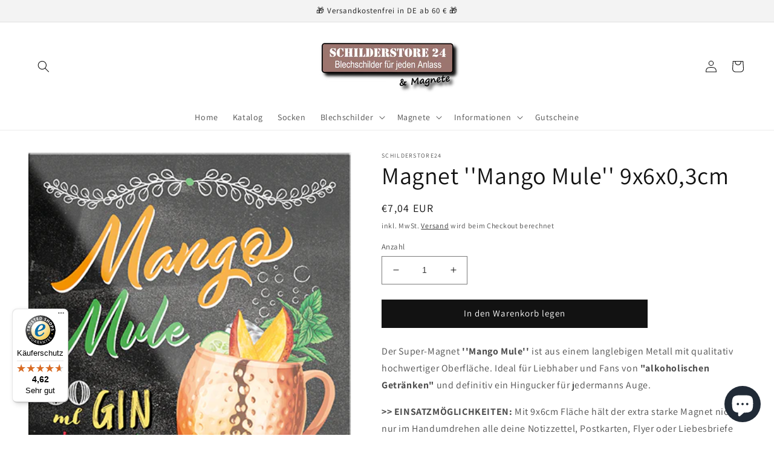

--- FILE ---
content_type: text/html; charset=utf-8
request_url: https://schilderstore24.com/de-fr/products/magnet-mango-mule-9x6x0-3cm
body_size: 104314
content:
<!doctype html>
<html class="no-js" lang="de">
  <head>
    <!-- Google tag (gtag.js) -->
<script async src="https://www.googletagmanager.com/gtag/js?id=Tag_ID"></script>
<script>
 window.dataLayer = window.dataLayer || [];
 function gtag(){dataLayer.push(arguments);}
 gtag('js', new Date());
 gtag('config', 'Tag_ID');
</script>
    <!-- Event snippet for Google Shopping App Purchase conversion page -->
<script>
  gtag('event', 'conversion', {
      'send_to': 'AW-10879989191/3jJvCPSlvLADEMfr_cMo',
      'value': 1.0,
      'currency': 'EUR',
      'transaction_id': ''
  });
</script>
    <meta charset="utf-8">
    <meta http-equiv="X-UA-Compatible" content="IE=edge">
    <meta name="viewport" content="width=device-width,initial-scale=1">
    <meta name="theme-color" content="">
    <link rel="canonical" href="https://schilderstore24.com/de-fr/products/magnet-mango-mule-9x6x0-3cm">
    <link rel="preconnect" href="https://cdn.shopify.com" crossorigin><link rel="icon" type="image/png" href="//schilderstore24.com/cdn/shop/files/favicon2_57017697-06d8-4d9e-a77b-d36980e8dfa1.png?crop=center&height=32&v=1662138288&width=32"><link rel="preconnect" href="https://fonts.shopifycdn.com" crossorigin><title>
      Magnet &#39;&#39;Mango Mule&#39;&#39; 9x6x0,3cm
 &ndash; Schilderstore24</title>

    
      <meta name="description" content="Schilderstore24 Magnete sind perfekt als Geschenk zu Weihnachten, Geburtstage, Feiern, Partys, Grillabende, Namenstag, Feiertag, Mädelsabend, Hochzeit. Jederzeit stilvoll im Wohnzimmer, Partykeller, Garage, Praxis, Büro, Café, Hauseingang Alkohol Cocktail Likör Sekt Getränk Alkohol promille schnaps saufen cocktai">
    

    

<meta property="og:site_name" content="Schilderstore24">
<meta property="og:url" content="https://schilderstore24.com/de-fr/products/magnet-mango-mule-9x6x0-3cm">
<meta property="og:title" content="Magnet &#39;&#39;Mango Mule&#39;&#39; 9x6x0,3cm">
<meta property="og:type" content="product">
<meta property="og:description" content="Schilderstore24 Magnete sind perfekt als Geschenk zu Weihnachten, Geburtstage, Feiern, Partys, Grillabende, Namenstag, Feiertag, Mädelsabend, Hochzeit. Jederzeit stilvoll im Wohnzimmer, Partykeller, Garage, Praxis, Büro, Café, Hauseingang Alkohol Cocktail Likör Sekt Getränk Alkohol promille schnaps saufen cocktai"><meta property="og:image" content="http://schilderstore24.com/cdn/shop/products/ME0058.png?v=1648660421">
  <meta property="og:image:secure_url" content="https://schilderstore24.com/cdn/shop/products/ME0058.png?v=1648660421">
  <meta property="og:image:width" content="400">
  <meta property="og:image:height" content="600"><meta property="og:price:amount" content="7,04">
  <meta property="og:price:currency" content="EUR"><meta name="twitter:card" content="summary_large_image">
<meta name="twitter:title" content="Magnet &#39;&#39;Mango Mule&#39;&#39; 9x6x0,3cm">
<meta name="twitter:description" content="Schilderstore24 Magnete sind perfekt als Geschenk zu Weihnachten, Geburtstage, Feiern, Partys, Grillabende, Namenstag, Feiertag, Mädelsabend, Hochzeit. Jederzeit stilvoll im Wohnzimmer, Partykeller, Garage, Praxis, Büro, Café, Hauseingang Alkohol Cocktail Likör Sekt Getränk Alkohol promille schnaps saufen cocktai">


    <script src="//schilderstore24.com/cdn/shop/t/6/assets/global.js?v=24850326154503943211654885014" defer="defer"></script>
    <script>window.performance && window.performance.mark && window.performance.mark('shopify.content_for_header.start');</script><meta name="facebook-domain-verification" content="svty8hcf5kz9ak9goabupgzk5g8ftc">
<meta name="google-site-verification" content="Gz6Lh0AHMEUVGig4Xw9lwGRhTQTZPCT0dGr5AAFpTVI">
<meta id="shopify-digital-wallet" name="shopify-digital-wallet" content="/59095679182/digital_wallets/dialog">
<meta name="shopify-checkout-api-token" content="30f793e1963456056d957ab59bf65f50">
<meta id="in-context-paypal-metadata" data-shop-id="59095679182" data-venmo-supported="false" data-environment="production" data-locale="de_DE" data-paypal-v4="true" data-currency="EUR">
<link rel="alternate" hreflang="x-default" href="https://schilderstore24.com/products/magnet-mango-mule-9x6x0-3cm">
<link rel="alternate" hreflang="de" href="https://schilderstore24.com/products/magnet-mango-mule-9x6x0-3cm">
<link rel="alternate" hreflang="en" href="https://schilderstore24.com/en/products/magnet-mango-mule-9x6x0-3cm">
<link rel="alternate" hreflang="de-FR" href="https://schilderstore24.com/de-fr/products/magnet-mango-mule-9x6x0-3cm">
<link rel="alternate" hreflang="de-AT" href="https://schilderstore24.com/de-at/products/magnet-mango-mule-9x6x0-3cm">
<link rel="alternate" type="application/json+oembed" href="https://schilderstore24.com/de-fr/products/magnet-mango-mule-9x6x0-3cm.oembed">
<script async="async" src="/checkouts/internal/preloads.js?locale=de-FR"></script>
<link rel="preconnect" href="https://shop.app" crossorigin="anonymous">
<script async="async" src="https://shop.app/checkouts/internal/preloads.js?locale=de-FR&shop_id=59095679182" crossorigin="anonymous"></script>
<script id="apple-pay-shop-capabilities" type="application/json">{"shopId":59095679182,"countryCode":"DE","currencyCode":"EUR","merchantCapabilities":["supports3DS"],"merchantId":"gid:\/\/shopify\/Shop\/59095679182","merchantName":"Schilderstore24","requiredBillingContactFields":["postalAddress","email"],"requiredShippingContactFields":["postalAddress","email"],"shippingType":"shipping","supportedNetworks":["visa","maestro","masterCard","amex"],"total":{"type":"pending","label":"Schilderstore24","amount":"1.00"},"shopifyPaymentsEnabled":true,"supportsSubscriptions":true}</script>
<script id="shopify-features" type="application/json">{"accessToken":"30f793e1963456056d957ab59bf65f50","betas":["rich-media-storefront-analytics"],"domain":"schilderstore24.com","predictiveSearch":true,"shopId":59095679182,"locale":"de"}</script>
<script>var Shopify = Shopify || {};
Shopify.shop = "schilderstore24.myshopify.com";
Shopify.locale = "de";
Shopify.currency = {"active":"EUR","rate":"1.0"};
Shopify.country = "FR";
Shopify.theme = {"name":"Dawn","id":133179146505,"schema_name":"Dawn","schema_version":"5.0.0","theme_store_id":887,"role":"main"};
Shopify.theme.handle = "null";
Shopify.theme.style = {"id":null,"handle":null};
Shopify.cdnHost = "schilderstore24.com/cdn";
Shopify.routes = Shopify.routes || {};
Shopify.routes.root = "/de-fr/";</script>
<script type="module">!function(o){(o.Shopify=o.Shopify||{}).modules=!0}(window);</script>
<script>!function(o){function n(){var o=[];function n(){o.push(Array.prototype.slice.apply(arguments))}return n.q=o,n}var t=o.Shopify=o.Shopify||{};t.loadFeatures=n(),t.autoloadFeatures=n()}(window);</script>
<script>
  window.ShopifyPay = window.ShopifyPay || {};
  window.ShopifyPay.apiHost = "shop.app\/pay";
  window.ShopifyPay.redirectState = null;
</script>
<script id="shop-js-analytics" type="application/json">{"pageType":"product"}</script>
<script defer="defer" async type="module" src="//schilderstore24.com/cdn/shopifycloud/shop-js/modules/v2/client.init-shop-cart-sync_B5iHkXCa.de.esm.js"></script>
<script defer="defer" async type="module" src="//schilderstore24.com/cdn/shopifycloud/shop-js/modules/v2/chunk.common_ChSzZR1-.esm.js"></script>
<script type="module">
  await import("//schilderstore24.com/cdn/shopifycloud/shop-js/modules/v2/client.init-shop-cart-sync_B5iHkXCa.de.esm.js");
await import("//schilderstore24.com/cdn/shopifycloud/shop-js/modules/v2/chunk.common_ChSzZR1-.esm.js");

  window.Shopify.SignInWithShop?.initShopCartSync?.({"fedCMEnabled":true,"windoidEnabled":true});

</script>
<script>
  window.Shopify = window.Shopify || {};
  if (!window.Shopify.featureAssets) window.Shopify.featureAssets = {};
  window.Shopify.featureAssets['shop-js'] = {"shop-cart-sync":["modules/v2/client.shop-cart-sync_CZbpppAt.de.esm.js","modules/v2/chunk.common_ChSzZR1-.esm.js"],"init-fed-cm":["modules/v2/client.init-fed-cm_BjsYyNz2.de.esm.js","modules/v2/chunk.common_ChSzZR1-.esm.js"],"init-shop-email-lookup-coordinator":["modules/v2/client.init-shop-email-lookup-coordinator_SCeCZ0fz.de.esm.js","modules/v2/chunk.common_ChSzZR1-.esm.js"],"init-shop-cart-sync":["modules/v2/client.init-shop-cart-sync_B5iHkXCa.de.esm.js","modules/v2/chunk.common_ChSzZR1-.esm.js"],"shop-cash-offers":["modules/v2/client.shop-cash-offers_BEgLgRdm.de.esm.js","modules/v2/chunk.common_ChSzZR1-.esm.js","modules/v2/chunk.modal_B1KdTSbD.esm.js"],"shop-toast-manager":["modules/v2/client.shop-toast-manager_CSG_3kge.de.esm.js","modules/v2/chunk.common_ChSzZR1-.esm.js"],"init-windoid":["modules/v2/client.init-windoid_CHbfXZTn.de.esm.js","modules/v2/chunk.common_ChSzZR1-.esm.js"],"shop-button":["modules/v2/client.shop-button_mnoue01o.de.esm.js","modules/v2/chunk.common_ChSzZR1-.esm.js"],"avatar":["modules/v2/client.avatar_BTnouDA3.de.esm.js"],"init-customer-accounts-sign-up":["modules/v2/client.init-customer-accounts-sign-up_7uVXKjME.de.esm.js","modules/v2/client.shop-login-button_T1reLV-8.de.esm.js","modules/v2/chunk.common_ChSzZR1-.esm.js","modules/v2/chunk.modal_B1KdTSbD.esm.js"],"pay-button":["modules/v2/client.pay-button_V7TYhyrU.de.esm.js","modules/v2/chunk.common_ChSzZR1-.esm.js"],"init-shop-for-new-customer-accounts":["modules/v2/client.init-shop-for-new-customer-accounts_CYjtAcsS.de.esm.js","modules/v2/client.shop-login-button_T1reLV-8.de.esm.js","modules/v2/chunk.common_ChSzZR1-.esm.js","modules/v2/chunk.modal_B1KdTSbD.esm.js"],"shop-login-button":["modules/v2/client.shop-login-button_T1reLV-8.de.esm.js","modules/v2/chunk.common_ChSzZR1-.esm.js","modules/v2/chunk.modal_B1KdTSbD.esm.js"],"shop-follow-button":["modules/v2/client.shop-follow-button_C6XDAJtE.de.esm.js","modules/v2/chunk.common_ChSzZR1-.esm.js","modules/v2/chunk.modal_B1KdTSbD.esm.js"],"init-customer-accounts":["modules/v2/client.init-customer-accounts_CuytH46E.de.esm.js","modules/v2/client.shop-login-button_T1reLV-8.de.esm.js","modules/v2/chunk.common_ChSzZR1-.esm.js","modules/v2/chunk.modal_B1KdTSbD.esm.js"],"lead-capture":["modules/v2/client.lead-capture_B-EbKerI.de.esm.js","modules/v2/chunk.common_ChSzZR1-.esm.js","modules/v2/chunk.modal_B1KdTSbD.esm.js"],"checkout-modal":["modules/v2/client.checkout-modal_yaEm7YsP.de.esm.js","modules/v2/chunk.common_ChSzZR1-.esm.js","modules/v2/chunk.modal_B1KdTSbD.esm.js"],"shop-login":["modules/v2/client.shop-login_Bw5R0XFm.de.esm.js","modules/v2/chunk.common_ChSzZR1-.esm.js","modules/v2/chunk.modal_B1KdTSbD.esm.js"],"payment-terms":["modules/v2/client.payment-terms_D8dr58yE.de.esm.js","modules/v2/chunk.common_ChSzZR1-.esm.js","modules/v2/chunk.modal_B1KdTSbD.esm.js"]};
</script>
<script>(function() {
  var isLoaded = false;
  function asyncLoad() {
    if (isLoaded) return;
    isLoaded = true;
    var urls = ["https:\/\/tseish-app.connect.trustedshops.com\/esc.js?apiBaseUrl=aHR0cHM6Ly90c2Vpc2gtYXBwLmNvbm5lY3QudHJ1c3RlZHNob3BzLmNvbQ==\u0026instanceId=c2NoaWxkZXJzdG9yZTI0Lm15c2hvcGlmeS5jb20=\u0026shop=schilderstore24.myshopify.com"];
    for (var i = 0; i < urls.length; i++) {
      var s = document.createElement('script');
      s.type = 'text/javascript';
      s.async = true;
      s.src = urls[i];
      var x = document.getElementsByTagName('script')[0];
      x.parentNode.insertBefore(s, x);
    }
  };
  if(window.attachEvent) {
    window.attachEvent('onload', asyncLoad);
  } else {
    window.addEventListener('load', asyncLoad, false);
  }
})();</script>
<script id="__st">var __st={"a":59095679182,"offset":3600,"reqid":"6cc9c22f-a62c-4013-9ad6-25c560f39c9e-1768572151","pageurl":"schilderstore24.com\/de-fr\/products\/magnet-mango-mule-9x6x0-3cm","u":"bba3749aa27c","p":"product","rtyp":"product","rid":6977279328462};</script>
<script>window.ShopifyPaypalV4VisibilityTracking = true;</script>
<script id="captcha-bootstrap">!function(){'use strict';const t='contact',e='account',n='new_comment',o=[[t,t],['blogs',n],['comments',n],[t,'customer']],c=[[e,'customer_login'],[e,'guest_login'],[e,'recover_customer_password'],[e,'create_customer']],r=t=>t.map((([t,e])=>`form[action*='/${t}']:not([data-nocaptcha='true']) input[name='form_type'][value='${e}']`)).join(','),a=t=>()=>t?[...document.querySelectorAll(t)].map((t=>t.form)):[];function s(){const t=[...o],e=r(t);return a(e)}const i='password',u='form_key',d=['recaptcha-v3-token','g-recaptcha-response','h-captcha-response',i],f=()=>{try{return window.sessionStorage}catch{return}},m='__shopify_v',_=t=>t.elements[u];function p(t,e,n=!1){try{const o=window.sessionStorage,c=JSON.parse(o.getItem(e)),{data:r}=function(t){const{data:e,action:n}=t;return t[m]||n?{data:e,action:n}:{data:t,action:n}}(c);for(const[e,n]of Object.entries(r))t.elements[e]&&(t.elements[e].value=n);n&&o.removeItem(e)}catch(o){console.error('form repopulation failed',{error:o})}}const l='form_type',E='cptcha';function T(t){t.dataset[E]=!0}const w=window,h=w.document,L='Shopify',v='ce_forms',y='captcha';let A=!1;((t,e)=>{const n=(g='f06e6c50-85a8-45c8-87d0-21a2b65856fe',I='https://cdn.shopify.com/shopifycloud/storefront-forms-hcaptcha/ce_storefront_forms_captcha_hcaptcha.v1.5.2.iife.js',D={infoText:'Durch hCaptcha geschützt',privacyText:'Datenschutz',termsText:'Allgemeine Geschäftsbedingungen'},(t,e,n)=>{const o=w[L][v],c=o.bindForm;if(c)return c(t,g,e,D).then(n);var r;o.q.push([[t,g,e,D],n]),r=I,A||(h.body.append(Object.assign(h.createElement('script'),{id:'captcha-provider',async:!0,src:r})),A=!0)});var g,I,D;w[L]=w[L]||{},w[L][v]=w[L][v]||{},w[L][v].q=[],w[L][y]=w[L][y]||{},w[L][y].protect=function(t,e){n(t,void 0,e),T(t)},Object.freeze(w[L][y]),function(t,e,n,w,h,L){const[v,y,A,g]=function(t,e,n){const i=e?o:[],u=t?c:[],d=[...i,...u],f=r(d),m=r(i),_=r(d.filter((([t,e])=>n.includes(e))));return[a(f),a(m),a(_),s()]}(w,h,L),I=t=>{const e=t.target;return e instanceof HTMLFormElement?e:e&&e.form},D=t=>v().includes(t);t.addEventListener('submit',(t=>{const e=I(t);if(!e)return;const n=D(e)&&!e.dataset.hcaptchaBound&&!e.dataset.recaptchaBound,o=_(e),c=g().includes(e)&&(!o||!o.value);(n||c)&&t.preventDefault(),c&&!n&&(function(t){try{if(!f())return;!function(t){const e=f();if(!e)return;const n=_(t);if(!n)return;const o=n.value;o&&e.removeItem(o)}(t);const e=Array.from(Array(32),(()=>Math.random().toString(36)[2])).join('');!function(t,e){_(t)||t.append(Object.assign(document.createElement('input'),{type:'hidden',name:u})),t.elements[u].value=e}(t,e),function(t,e){const n=f();if(!n)return;const o=[...t.querySelectorAll(`input[type='${i}']`)].map((({name:t})=>t)),c=[...d,...o],r={};for(const[a,s]of new FormData(t).entries())c.includes(a)||(r[a]=s);n.setItem(e,JSON.stringify({[m]:1,action:t.action,data:r}))}(t,e)}catch(e){console.error('failed to persist form',e)}}(e),e.submit())}));const S=(t,e)=>{t&&!t.dataset[E]&&(n(t,e.some((e=>e===t))),T(t))};for(const o of['focusin','change'])t.addEventListener(o,(t=>{const e=I(t);D(e)&&S(e,y())}));const B=e.get('form_key'),M=e.get(l),P=B&&M;t.addEventListener('DOMContentLoaded',(()=>{const t=y();if(P)for(const e of t)e.elements[l].value===M&&p(e,B);[...new Set([...A(),...v().filter((t=>'true'===t.dataset.shopifyCaptcha))])].forEach((e=>S(e,t)))}))}(h,new URLSearchParams(w.location.search),n,t,e,['guest_login'])})(!0,!0)}();</script>
<script integrity="sha256-4kQ18oKyAcykRKYeNunJcIwy7WH5gtpwJnB7kiuLZ1E=" data-source-attribution="shopify.loadfeatures" defer="defer" src="//schilderstore24.com/cdn/shopifycloud/storefront/assets/storefront/load_feature-a0a9edcb.js" crossorigin="anonymous"></script>
<script crossorigin="anonymous" defer="defer" src="//schilderstore24.com/cdn/shopifycloud/storefront/assets/shopify_pay/storefront-65b4c6d7.js?v=20250812"></script>
<script data-source-attribution="shopify.dynamic_checkout.dynamic.init">var Shopify=Shopify||{};Shopify.PaymentButton=Shopify.PaymentButton||{isStorefrontPortableWallets:!0,init:function(){window.Shopify.PaymentButton.init=function(){};var t=document.createElement("script");t.src="https://schilderstore24.com/cdn/shopifycloud/portable-wallets/latest/portable-wallets.de.js",t.type="module",document.head.appendChild(t)}};
</script>
<script data-source-attribution="shopify.dynamic_checkout.buyer_consent">
  function portableWalletsHideBuyerConsent(e){var t=document.getElementById("shopify-buyer-consent"),n=document.getElementById("shopify-subscription-policy-button");t&&n&&(t.classList.add("hidden"),t.setAttribute("aria-hidden","true"),n.removeEventListener("click",e))}function portableWalletsShowBuyerConsent(e){var t=document.getElementById("shopify-buyer-consent"),n=document.getElementById("shopify-subscription-policy-button");t&&n&&(t.classList.remove("hidden"),t.removeAttribute("aria-hidden"),n.addEventListener("click",e))}window.Shopify?.PaymentButton&&(window.Shopify.PaymentButton.hideBuyerConsent=portableWalletsHideBuyerConsent,window.Shopify.PaymentButton.showBuyerConsent=portableWalletsShowBuyerConsent);
</script>
<script data-source-attribution="shopify.dynamic_checkout.cart.bootstrap">document.addEventListener("DOMContentLoaded",(function(){function t(){return document.querySelector("shopify-accelerated-checkout-cart, shopify-accelerated-checkout")}if(t())Shopify.PaymentButton.init();else{new MutationObserver((function(e,n){t()&&(Shopify.PaymentButton.init(),n.disconnect())})).observe(document.body,{childList:!0,subtree:!0})}}));
</script>
<link id="shopify-accelerated-checkout-styles" rel="stylesheet" media="screen" href="https://schilderstore24.com/cdn/shopifycloud/portable-wallets/latest/accelerated-checkout-backwards-compat.css" crossorigin="anonymous">
<style id="shopify-accelerated-checkout-cart">
        #shopify-buyer-consent {
  margin-top: 1em;
  display: inline-block;
  width: 100%;
}

#shopify-buyer-consent.hidden {
  display: none;
}

#shopify-subscription-policy-button {
  background: none;
  border: none;
  padding: 0;
  text-decoration: underline;
  font-size: inherit;
  cursor: pointer;
}

#shopify-subscription-policy-button::before {
  box-shadow: none;
}

      </style>
<script id="sections-script" data-sections="header,footer" defer="defer" src="//schilderstore24.com/cdn/shop/t/6/compiled_assets/scripts.js?1655"></script>
<script>window.performance && window.performance.mark && window.performance.mark('shopify.content_for_header.end');</script>


    <style data-shopify>
      @font-face {
  font-family: Assistant;
  font-weight: 400;
  font-style: normal;
  font-display: swap;
  src: url("//schilderstore24.com/cdn/fonts/assistant/assistant_n4.9120912a469cad1cc292572851508ca49d12e768.woff2") format("woff2"),
       url("//schilderstore24.com/cdn/fonts/assistant/assistant_n4.6e9875ce64e0fefcd3f4446b7ec9036b3ddd2985.woff") format("woff");
}

      @font-face {
  font-family: Assistant;
  font-weight: 700;
  font-style: normal;
  font-display: swap;
  src: url("//schilderstore24.com/cdn/fonts/assistant/assistant_n7.bf44452348ec8b8efa3aa3068825305886b1c83c.woff2") format("woff2"),
       url("//schilderstore24.com/cdn/fonts/assistant/assistant_n7.0c887fee83f6b3bda822f1150b912c72da0f7b64.woff") format("woff");
}

      
      
      @font-face {
  font-family: Assistant;
  font-weight: 400;
  font-style: normal;
  font-display: swap;
  src: url("//schilderstore24.com/cdn/fonts/assistant/assistant_n4.9120912a469cad1cc292572851508ca49d12e768.woff2") format("woff2"),
       url("//schilderstore24.com/cdn/fonts/assistant/assistant_n4.6e9875ce64e0fefcd3f4446b7ec9036b3ddd2985.woff") format("woff");
}


      :root {
        --font-body-family: Assistant, sans-serif;
        --font-body-style: normal;
        --font-body-weight: 400;
        --font-body-weight-bold: 700;

        --font-heading-family: Assistant, sans-serif;
        --font-heading-style: normal;
        --font-heading-weight: 400;

        --font-body-scale: 1.0;
        --font-heading-scale: 1.0;

        --color-base-text: 18, 18, 18;
        --color-shadow: 18, 18, 18;
        --color-base-background-1: 255, 255, 255;
        --color-base-background-2: 243, 243, 243;
        --color-base-solid-button-labels: 255, 255, 255;
        --color-base-outline-button-labels: 18, 18, 18;
        --color-base-accent-1: 18, 18, 18;
        --color-base-accent-2: 51, 79, 180;
        --payment-terms-background-color: #ffffff;

        --gradient-base-background-1: #ffffff;
        --gradient-base-background-2: #f3f3f3;
        --gradient-base-accent-1: #121212;
        --gradient-base-accent-2: #334fb4;

        --media-padding: px;
        --media-border-opacity: 0.05;
        --media-border-width: 1px;
        --media-radius: 0px;
        --media-shadow-opacity: 0.0;
        --media-shadow-horizontal-offset: 0px;
        --media-shadow-vertical-offset: 4px;
        --media-shadow-blur-radius: 5px;

        --page-width: 130rem;
        --page-width-margin: 0rem;

        --card-image-padding: 0.0rem;
        --card-corner-radius: 0.0rem;
        --card-text-alignment: left;
        --card-border-width: 0.0rem;
        --card-border-opacity: 0.1;
        --card-shadow-opacity: 0.0;
        --card-shadow-horizontal-offset: 0.0rem;
        --card-shadow-vertical-offset: 0.4rem;
        --card-shadow-blur-radius: 0.5rem;

        --badge-corner-radius: 4.0rem;

        --popup-border-width: 1px;
        --popup-border-opacity: 0.1;
        --popup-corner-radius: 0px;
        --popup-shadow-opacity: 0.0;
        --popup-shadow-horizontal-offset: 0px;
        --popup-shadow-vertical-offset: 4px;
        --popup-shadow-blur-radius: 5px;

        --drawer-border-width: 1px;
        --drawer-border-opacity: 0.1;
        --drawer-shadow-opacity: 0.0;
        --drawer-shadow-horizontal-offset: 0px;
        --drawer-shadow-vertical-offset: 4px;
        --drawer-shadow-blur-radius: 5px;

        --spacing-sections-desktop: 0px;
        --spacing-sections-mobile: 0px;

        --grid-desktop-vertical-spacing: 8px;
        --grid-desktop-horizontal-spacing: 8px;
        --grid-mobile-vertical-spacing: 4px;
        --grid-mobile-horizontal-spacing: 4px;

        --text-boxes-border-opacity: 0.1;
        --text-boxes-border-width: 0px;
        --text-boxes-radius: 0px;
        --text-boxes-shadow-opacity: 0.0;
        --text-boxes-shadow-horizontal-offset: 0px;
        --text-boxes-shadow-vertical-offset: 4px;
        --text-boxes-shadow-blur-radius: 5px;

        --buttons-radius: 0px;
        --buttons-radius-outset: 0px;
        --buttons-border-width: 1px;
        --buttons-border-opacity: 1.0;
        --buttons-shadow-opacity: 0.0;
        --buttons-shadow-horizontal-offset: 0px;
        --buttons-shadow-vertical-offset: 4px;
        --buttons-shadow-blur-radius: 5px;
        --buttons-border-offset: 0px;

        --inputs-radius: 0px;
        --inputs-border-width: 1px;
        --inputs-border-opacity: 0.55;
        --inputs-shadow-opacity: 0.0;
        --inputs-shadow-horizontal-offset: 0px;
        --inputs-margin-offset: 0px;
        --inputs-shadow-vertical-offset: 4px;
        --inputs-shadow-blur-radius: 5px;
        --inputs-radius-outset: 0px;

        --variant-pills-radius: 40px;
        --variant-pills-border-width: 1px;
        --variant-pills-border-opacity: 0.55;
        --variant-pills-shadow-opacity: 0.0;
        --variant-pills-shadow-horizontal-offset: 0px;
        --variant-pills-shadow-vertical-offset: 4px;
        --variant-pills-shadow-blur-radius: 5px;
      }

      *,
      *::before,
      *::after {
        box-sizing: inherit;
      }

      html {
        box-sizing: border-box;
        font-size: calc(var(--font-body-scale) * 62.5%);
        height: 100%;
      }

      body {
        display: grid;
        grid-template-rows: auto auto 1fr auto;
        grid-template-columns: 100%;
        min-height: 100%;
        margin: 0;
        font-size: 1.5rem;
        letter-spacing: 0.06rem;
        line-height: calc(1 + 0.8 / var(--font-body-scale));
        font-family: var(--font-body-family);
        font-style: var(--font-body-style);
        font-weight: var(--font-body-weight);
      }

      @media screen and (min-width: 750px) {
        body {
          font-size: 1.6rem;
        }
      }
    </style>

    <link href="//schilderstore24.com/cdn/shop/t/6/assets/base.css?v=33648442733440060821654885032" rel="stylesheet" type="text/css" media="all" />
<link rel="preload" as="font" href="//schilderstore24.com/cdn/fonts/assistant/assistant_n4.9120912a469cad1cc292572851508ca49d12e768.woff2" type="font/woff2" crossorigin><link rel="preload" as="font" href="//schilderstore24.com/cdn/fonts/assistant/assistant_n4.9120912a469cad1cc292572851508ca49d12e768.woff2" type="font/woff2" crossorigin><link rel="stylesheet" href="//schilderstore24.com/cdn/shop/t/6/assets/component-predictive-search.css?v=165644661289088488651654885008" media="print" onload="this.media='all'"><script>document.documentElement.className = document.documentElement.className.replace('no-js', 'js');
    if (Shopify.designMode) {
      document.documentElement.classList.add('shopify-design-mode');
    }
    </script>
  <!-- BEGIN app block: shopify://apps/complianz-gdpr-cookie-consent/blocks/bc-block/e49729f0-d37d-4e24-ac65-e0e2f472ac27 -->

    
    
    
<link id='complianz-css' rel="stylesheet" href=https://cdn.shopify.com/extensions/019a2fb2-ee57-75e6-ac86-acfd14822c1d/gdpr-legal-cookie-74/assets/complainz.css media="print" onload="this.media='all'">
    <style>
        #Compliance-iframe.Compliance-iframe-branded > div.purposes-header,
        #Compliance-iframe.Compliance-iframe-branded > div.cmplc-cmp-header,
        #purposes-container > div.purposes-header,
        #Compliance-cs-banner .Compliance-cs-brand {
            background-color: #ffffff !important;
            color: #000000!important;
        }
        #Compliance-iframe.Compliance-iframe-branded .purposes-header .cmplc-btn-cp ,
        #Compliance-iframe.Compliance-iframe-branded .purposes-header .cmplc-btn-cp:hover,
        #Compliance-iframe.Compliance-iframe-branded .purposes-header .cmplc-btn-back:hover  {
            background-color: #ffffff !important;
            opacity: 1 !important;
        }
        #Compliance-cs-banner .cmplc-toggle .cmplc-toggle-label {
            color: #ffffff!important;
        }
        #Compliance-iframe.Compliance-iframe-branded .purposes-header .cmplc-btn-cp:hover,
        #Compliance-iframe.Compliance-iframe-branded .purposes-header .cmplc-btn-back:hover {
            background-color: #000000!important;
            color: #ffffff!important;
        }
        #Compliance-cs-banner #Compliance-cs-title {
            font-size: 14px !important;
        }
        #Compliance-cs-banner .Compliance-cs-content,
        #Compliance-cs-title,
        .cmplc-toggle-checkbox.granular-control-checkbox span {
            background-color: #ffffff !important;
            color: #000000 !important;
            font-size: 14px !important;
        }
        #Compliance-cs-banner .Compliance-cs-close-btn {
            font-size: 14px !important;
            background-color: #ffffff !important;
        }
        #Compliance-cs-banner .Compliance-cs-opt-group {
            color: #ffffff !important;
        }
        #Compliance-cs-banner .Compliance-cs-opt-group button,
        .Compliance-alert button.Compliance-button-cancel {
            background-color: #4ba733!important;
            color: #ffffff!important;
        }
        #Compliance-cs-banner .Compliance-cs-opt-group button.Compliance-cs-accept-btn,
        #Compliance-cs-banner .Compliance-cs-opt-group button.Compliance-cs-btn-primary,
        .Compliance-alert button.Compliance-button-confirm {
            background-color: #4ba733 !important;
            color: #ffffff !important;
        }
        #Compliance-cs-banner .Compliance-cs-opt-group button.Compliance-cs-reject-btn {
            background-color: #4ba733!important;
            color: #ffffff!important;
        }

        #Compliance-cs-banner .Compliance-banner-content button {
            cursor: pointer !important;
            color: currentColor !important;
            text-decoration: underline !important;
            border: none !important;
            background-color: transparent !important;
            font-size: 100% !important;
            padding: 0 !important;
        }

        #Compliance-cs-banner .Compliance-cs-opt-group button {
            border-radius: 4px !important;
            padding-block: 10px !important;
        }
        @media (min-width: 640px) {
            #Compliance-cs-banner.Compliance-cs-default-floating:not(.Compliance-cs-top):not(.Compliance-cs-center) .Compliance-cs-container, #Compliance-cs-banner.Compliance-cs-default-floating:not(.Compliance-cs-bottom):not(.Compliance-cs-center) .Compliance-cs-container, #Compliance-cs-banner.Compliance-cs-default-floating.Compliance-cs-center:not(.Compliance-cs-top):not(.Compliance-cs-bottom) .Compliance-cs-container {
                width: 560px !important;
            }
            #Compliance-cs-banner.Compliance-cs-default-floating:not(.Compliance-cs-top):not(.Compliance-cs-center) .Compliance-cs-opt-group, #Compliance-cs-banner.Compliance-cs-default-floating:not(.Compliance-cs-bottom):not(.Compliance-cs-center) .Compliance-cs-opt-group, #Compliance-cs-banner.Compliance-cs-default-floating.Compliance-cs-center:not(.Compliance-cs-top):not(.Compliance-cs-bottom) .Compliance-cs-opt-group {
                flex-direction: row !important;
            }
            #Compliance-cs-banner .Compliance-cs-opt-group button:not(:last-of-type),
            #Compliance-cs-banner .Compliance-cs-opt-group button {
                margin-right: 4px !important;
            }
            #Compliance-cs-banner .Compliance-cs-container .Compliance-cs-brand {
                position: absolute !important;
                inset-block-start: 6px;
            }
        }
        #Compliance-cs-banner.Compliance-cs-default-floating:not(.Compliance-cs-top):not(.Compliance-cs-center) .Compliance-cs-opt-group > div, #Compliance-cs-banner.Compliance-cs-default-floating:not(.Compliance-cs-bottom):not(.Compliance-cs-center) .Compliance-cs-opt-group > div, #Compliance-cs-banner.Compliance-cs-default-floating.Compliance-cs-center:not(.Compliance-cs-top):not(.Compliance-cs-bottom) .Compliance-cs-opt-group > div {
            flex-direction: row-reverse;
            width: 100% !important;
        }

        .Compliance-cs-brand-badge-outer, .Compliance-cs-brand-badge, #Compliance-cs-banner.Compliance-cs-default-floating.Compliance-cs-bottom .Compliance-cs-brand-badge-outer,
        #Compliance-cs-banner.Compliance-cs-default.Compliance-cs-bottom .Compliance-cs-brand-badge-outer,
        #Compliance-cs-banner.Compliance-cs-default:not(.Compliance-cs-left) .Compliance-cs-brand-badge-outer,
        #Compliance-cs-banner.Compliance-cs-default-floating:not(.Compliance-cs-left) .Compliance-cs-brand-badge-outer {
            display: none !important
        }

        #Compliance-cs-banner:not(.Compliance-cs-top):not(.Compliance-cs-bottom) .Compliance-cs-container.Compliance-cs-themed {
            flex-direction: row !important;
        }

        #Compliance-cs-banner #Compliance-cs-title,
        #Compliance-cs-banner #Compliance-cs-custom-title {
            justify-self: center !important;
            font-size: 14px !important;
            font-family: -apple-system,sans-serif !important;
            margin-inline: auto !important;
            width: 55% !important;
            text-align: center;
            font-weight: 600;
            visibility: unset;
        }

        @media (max-width: 640px) {
            #Compliance-cs-banner #Compliance-cs-title,
            #Compliance-cs-banner #Compliance-cs-custom-title {
                display: block;
            }
        }

        #Compliance-cs-banner .Compliance-cs-brand img {
            max-width: 110px !important;
            min-height: 32px !important;
        }
        #Compliance-cs-banner .Compliance-cs-container .Compliance-cs-brand {
            background: none !important;
            padding: 0px !important;
            margin-block-start:10px !important;
            margin-inline-start:16px !important;
        }

        #Compliance-cs-banner .Compliance-cs-opt-group button {
            padding-inline: 4px !important;
        }

    </style>
    
    
    
    

    <script type="text/javascript">
        function loadScript(src) {
            return new Promise((resolve, reject) => {
                const s = document.createElement("script");
                s.src = src;
                s.charset = "UTF-8";
                s.onload = resolve;
                s.onerror = reject;
                document.head.appendChild(s);
            });
        }

        function filterGoogleConsentModeURLs(domainsArray) {
            const googleConsentModeComplianzURls = [
                // 197, # Google Tag Manager:
                {"domain":"s.www.googletagmanager.com", "path":""},
                {"domain":"www.tagmanager.google.com", "path":""},
                {"domain":"www.googletagmanager.com", "path":""},
                {"domain":"googletagmanager.com", "path":""},
                {"domain":"tagassistant.google.com", "path":""},
                {"domain":"tagmanager.google.com", "path":""},

                // 2110, # Google Analytics 4:
                {"domain":"www.analytics.google.com", "path":""},
                {"domain":"www.google-analytics.com", "path":""},
                {"domain":"ssl.google-analytics.com", "path":""},
                {"domain":"google-analytics.com", "path":""},
                {"domain":"analytics.google.com", "path":""},
                {"domain":"region1.google-analytics.com", "path":""},
                {"domain":"region1.analytics.google.com", "path":""},
                {"domain":"*.google-analytics.com", "path":""},
                {"domain":"www.googletagmanager.com", "path":"/gtag/js?id=G"},
                {"domain":"googletagmanager.com", "path":"/gtag/js?id=UA"},
                {"domain":"www.googletagmanager.com", "path":"/gtag/js?id=UA"},
                {"domain":"googletagmanager.com", "path":"/gtag/js?id=G"},

                // 177, # Google Ads conversion tracking:
                {"domain":"googlesyndication.com", "path":""},
                {"domain":"media.admob.com", "path":""},
                {"domain":"gmodules.com", "path":""},
                {"domain":"ad.ytsa.net", "path":""},
                {"domain":"dartmotif.net", "path":""},
                {"domain":"dmtry.com", "path":""},
                {"domain":"go.channelintelligence.com", "path":""},
                {"domain":"googleusercontent.com", "path":""},
                {"domain":"googlevideo.com", "path":""},
                {"domain":"gvt1.com", "path":""},
                {"domain":"links.channelintelligence.com", "path":""},
                {"domain":"obrasilinteirojoga.com.br", "path":""},
                {"domain":"pcdn.tcgmsrv.net", "path":""},
                {"domain":"rdr.tag.channelintelligence.com", "path":""},
                {"domain":"static.googleadsserving.cn", "path":""},
                {"domain":"studioapi.doubleclick.com", "path":""},
                {"domain":"teracent.net", "path":""},
                {"domain":"ttwbs.channelintelligence.com", "path":""},
                {"domain":"wtb.channelintelligence.com", "path":""},
                {"domain":"youknowbest.com", "path":""},
                {"domain":"doubleclick.net", "path":""},
                {"domain":"redirector.gvt1.com", "path":""},

                //116, # Google Ads Remarketing
                {"domain":"googlesyndication.com", "path":""},
                {"domain":"media.admob.com", "path":""},
                {"domain":"gmodules.com", "path":""},
                {"domain":"ad.ytsa.net", "path":""},
                {"domain":"dartmotif.net", "path":""},
                {"domain":"dmtry.com", "path":""},
                {"domain":"go.channelintelligence.com", "path":""},
                {"domain":"googleusercontent.com", "path":""},
                {"domain":"googlevideo.com", "path":""},
                {"domain":"gvt1.com", "path":""},
                {"domain":"links.channelintelligence.com", "path":""},
                {"domain":"obrasilinteirojoga.com.br", "path":""},
                {"domain":"pcdn.tcgmsrv.net", "path":""},
                {"domain":"rdr.tag.channelintelligence.com", "path":""},
                {"domain":"static.googleadsserving.cn", "path":""},
                {"domain":"studioapi.doubleclick.com", "path":""},
                {"domain":"teracent.net", "path":""},
                {"domain":"ttwbs.channelintelligence.com", "path":""},
                {"domain":"wtb.channelintelligence.com", "path":""},
                {"domain":"youknowbest.com", "path":""},
                {"domain":"doubleclick.net", "path":""},
                {"domain":"redirector.gvt1.com", "path":""}
            ];

            if (!Array.isArray(domainsArray)) { 
                return [];
            }

            const blockedPairs = new Map();
            for (const rule of googleConsentModeComplianzURls) {
                if (!blockedPairs.has(rule.domain)) {
                    blockedPairs.set(rule.domain, new Set());
                }
                blockedPairs.get(rule.domain).add(rule.path);
            }

            return domainsArray.filter(item => {
                const paths = blockedPairs.get(item.d);
                return !(paths && paths.has(item.p));
            });
        }

        function setupAutoblockingByDomain() {
            // autoblocking by domain
            const autoblockByDomainArray = [];
            const prefixID = '10000' // to not get mixed with real metis ids
            let cmpBlockerDomains = []
            let cmpCmplcVendorsPurposes = {}
            let counter = 1
            for (const object of autoblockByDomainArray) {
                cmpBlockerDomains.push({
                    d: object.d,
                    p: object.path,
                    v: prefixID + counter,
                });
                counter++;
            }
            
            counter = 1
            for (const object of autoblockByDomainArray) {
                cmpCmplcVendorsPurposes[prefixID + counter] = object?.p ?? '1';
                counter++;
            }

            Object.defineProperty(window, "cmp_cmplc_vendors_purposes", {
                get() {
                    return cmpCmplcVendorsPurposes;
                },
                set(value) {
                    cmpCmplcVendorsPurposes = { ...cmpCmplcVendorsPurposes, ...value };
                }
            });
            const basicGmc = true;


            Object.defineProperty(window, "cmp_importblockerdomains", {
                get() {
                    if (basicGmc) {
                        return filterGoogleConsentModeURLs(cmpBlockerDomains);
                    }
                    return cmpBlockerDomains;
                },
                set(value) {
                    cmpBlockerDomains = [ ...cmpBlockerDomains, ...value ];
                }
            });
        }

        function enforceRejectionRecovery() {
            const base = (window._cmplc = window._cmplc || {});
            const featuresHolder = {};

            function lockFlagOn(holder) {
                const desc = Object.getOwnPropertyDescriptor(holder, 'rejection_recovery');
                if (!desc) {
                    Object.defineProperty(holder, 'rejection_recovery', {
                        get() { return true; },
                        set(_) { /* ignore */ },
                        enumerable: true,
                        configurable: false
                    });
                }
                return holder;
            }

            Object.defineProperty(base, 'csFeatures', {
                configurable: false,
                enumerable: true,
                get() {
                    return featuresHolder;
                },
                set(obj) {
                    if (obj && typeof obj === 'object') {
                        Object.keys(obj).forEach(k => {
                            if (k !== 'rejection_recovery') {
                                featuresHolder[k] = obj[k];
                            }
                        });
                    }
                    // we lock it, it won't try to redefine
                    lockFlagOn(featuresHolder);
                }
            });

            // Ensure an object is exposed even if read early
            if (!('csFeatures' in base)) {
                base.csFeatures = {};
            } else {
                // If someone already set it synchronously, merge and lock now.
                base.csFeatures = base.csFeatures;
            }
        }

        function splitDomains(joinedString) {
            if (!joinedString) {
                return []; // empty string -> empty array
            }
            return joinedString.split(";");
        }

        function setupWhitelist() {
            // Whitelist by domain:
            const whitelistString = "";
            const whitelist_array = [...splitDomains(whitelistString)];
            if (Array.isArray(window?.cmp_block_ignoredomains)) {
                window.cmp_block_ignoredomains = [...whitelist_array, ...window.cmp_block_ignoredomains];
            }
        }

        async function initCompliance() {
            const currentCsConfiguration = {"siteId":4356095,"cookiePolicyIds":{"de":30560386,"en":99761357},"banner":{"acceptButtonDisplay":true,"rejectButtonDisplay":true,"customizeButtonDisplay":true,"position":"float-center","backgroundOverlay":false,"fontSize":"14px","content":"","acceptButtonCaption":"","rejectButtonCaption":"","customizeButtonCaption":"","backgroundColor":"#ffffff","textColor":"#000000","acceptButtonColor":"#4ba733","acceptButtonCaptionColor":"#ffffff","rejectButtonColor":"#4ba733","rejectButtonCaptionColor":"#ffffff","customizeButtonColor":"#4ba733","customizeButtonCaptionColor":"#ffffff","logo":"data:image\/png;base64,iVBORw0KGgoAAAANSUhEUgAAAdYAAACxCAYAAAB5nJwMAAAAAXNSR0IArs4c6QAAIABJREFUeF7svQVwXGmW73kSxDJJlkGSmZnZ5TK7XOSinmbG6Xlv9u1uvJk38DYmNjZiYyI2Yt\/Gm55mLuiq6uoucJnKTGXLzMyMYkje+J17v9RVKm8q5ZIM0\/l1qyRLee\/97vm+7\/wPH49kRoYCGQpkKJChQIYCGQp0GAU8HXanh3+jJ3nuD59af7lPjP3lvnrmzTMUyFDgUVDgSQGnJ2Wej2INM8\/MUCBDgQwFMhR4cAp0uPD9OAPW4zy3B1\/CzJUZCmQokKFAhgKPKwU6BGQfV\/B6XOf1uG6GzLwyFMhQIEOBDAU6jgKfCWAfRwB7HOfUccuVuVOGAhkKZCiQocCTQIEHBtfHDcQet\/k8CYufmWOGAhkKZCiQoUDnUaDdAPs4AdnjNJfOW6LMnTMUyFAgQ4EMBZ40CrQLXB8XMEtnHul85klbrMx8MxTIUCBDgQwFHg0F2gWWIpL25x8HsHKbQzpzS+czj2bJHs5T017ohzOdzFMyFMhQIEOBJ54Cbnw1bX77qIEp2fMTf5dqjo96\/o96B6W90I96opnnZyiQoUCGAo8xBdIF07R47qMEJs8777zj\/dd\/\/VfvjRs3sq5fvx7p3bu3PysrKxoIBHxerzcWjUY95vudO3diPXv29N69ezdaUlLiuXPnjpSUlAi\/Ly0t1Ze9fv16rLy8XK5evWpeXr8PHTpUzp49y7vyWd\/169dDY8aMyTl27FiIf\/MMPmeeFwqFvMyDf3PP3r1767+Z1507d8IlJSX+O3fuREpLS\/m7lJeX61yvX78eFRF9ThKzAX9jGJp7RSQycOBA38WLF6NDhw71nD171rnv9HMDBw6Uixcv6vdwOOy5evVq1H4Hns+7RO3PmOc67+HcBC1okmKDm\/vo88eMGSPHjh2LDR061Hv27Flzj7bmzqV81ryr89nJ5vmg503vNWbMGA9zdNA+8ffM10l\/52cf9Nntuc5J07QOZntunvnsXxwFMnuo45c8kaap\/t0m\/R86sMZiMd\/UqVPL7ty5M7+goGDsxYsXh8RisYJwOBz0+\/2+aDQa8fl83kgkEvV4PN5YLMa\/fZFIJOz3+7OCwWAoOzvbHw6HYz6fLxqLxbJisVjA5\/PlRSKRJp\/PlxOLxcIej8fPtXyPRCIhn8+XFQ6HA1lZWVmhUIh7RSORiN\/r9QZEJDsSiXAP0DTk9Xq9oKrX6xXnPfx+vz8QCATy8vJyAoEA82CeHo\/HExYRnhf2er3Mh1\/67O\/8O+jz+fKDwWBtTk5Ol6amJr7nBoPBiA3gXNvk8XiyY7FYiPcGdEWE9w\/7fD7egfnlBIPBhry8vLzGxsZAdnY2dBGv16ufhXZer9dnQN3j8cRisZjey+Px5EQikYbs7OyujY2NVfn5+V2bmpoaoWUoFIratIwDEMIGQA6dWLNoNNrk9\/vzm5qaavLy8rhHXX5+fnZTU1M4KyvLE40qbul\/uDYSibA+0IfvbETmyj0KoUNubm6XYDBYn52dzTtxD+avGzYWi+naRyIR6MN1Ma\/XG47FYrnhcLg6JyenWyAQ4B5xOoTDYdaLeZjvEb\/f7w2Hw3z38C4ejyeUlZWVGwqF6rOysvIDgUBDTk5OXigUYn3MfuG50Jx9EszLy8tubGwMZ2dnSyQSYU3ZY\/ncw75W94299jyPPcD+DOXm5mY1NTUF7O+RnJycSCwWY6\/pPo1EIo32d\/an7h\/2jb1fdU8y30Ag0JiTkwOdollZWZCFfQIts+1zw75l7Xl\/3YP8Hto2NDQ0FBYW5tXV1TEP5ufx+Xx6Pri\/x+PJsvevWXt4AvfirDXl5ubm19fX1xUUFBSw53Jyclgns9Z++3nOa\/kj+yXg9\/vz2OvstYaGBu7Bu7DWMYRXnst+Ze6xWIx5qTDL8znr4XCYd8xlrxUWFprn+5uamqKsB9fYe1z5GBf7fD42Pb\/nHbLZJ3l5ed3q6+tr7HdoysnJMXuefcpzmQ+0hX5GKNY9n5eXl19XV1fbpUuXgtra2saCgoL4nufs+Xw+nsv+9Nr30D3v97OcMR9nLD8\/v6ChoYFrc9gPnDnWkrnC57Kzsz3wpKysLObFd7Pngx6Phz3PPtX9mpWVlW3zQCUW97D5iJ99WlhYmFVXVxfJz8\/3BAIsr4f7sYfhW3xnX7Bu8FXzfJ99zyz+npeXx\/dQTk4OtETx4EacG\/gHfIs9z\/5RXg3PzM7OVt7MM2pra4Ndu3b1V1dXS2FhYSQUCrE\/g+wp89lAIGDOZZRzypnjHg0NDYH8\/PycmpqaQLdu3bLsz7Em5lxCG4MR8D19R5t363mpqampLyoqKqiurg526dKFv0e7det2vVevXvc3b94cTILJbSkgbkqJK8A+VGCdNGlSSW1t7Vdv3br1xfr6+iEikgswQhx2ocfj4bBAqbS\/24xYqWvu4dAMVTOxf9\/qGfbnkn0m7fm0UA\/tubsIUynnYd7bZdFdr01xnZtMx72M0KI0T3OkQ8u2bqUHxH5+C824rQuNBpywlm5r2mr\/pFprh3bdQpNN3IvJ1tqN\/i77uAUNXZ4bp4uhk+MZ5iA7P8PeTzzgbvvFaS1oS4t23oP9kni+Ui5ZwvubPcd3Pd+Oc+t6H\/uzzmudPMJpEbFvZwGtbblQ65G9X9hzzSicZM8nWev4XN32nNlTbaw1gp4KjU4amukkvnzLaXr0GgSZNniioUsLHtqCKC3PfFtWIz2ntqCMoO60xDnXMJWVLL4n7bm3sig5zyRnwdDHXj8VjgB2nm8rWcyDeSWuvSGjzof1gOQ2LaF\/LDs7+1ZhYeG2wsLCNWPHjt3z4Ycf1iRYFRPB1QhYSkbHXJ3\/Tvw5vpxpc9U0GJ\/rR\/7lX\/7Fu2bNmonHjx\/\/P+rq6hZHo9F8h5nws9w6c22GAhkKZCiQoUCGAulQIJqbm3u\/uLj44+7du\/+8sbHx6Pnz59F6ncCZ+LNxIRmgTaa9ttJcHwawekaPHj3x0qVL\/9rQ0DAfDRUJJsvvk8L8\/Fhhbg4E8fB\/lWRj1hyxyGAQ9YhH3zoSjSKFSDQSFb\/PK6FoRHL8fgmGwpY0p1eh6UYtbcW6pf7s47pYTL+8Xo\/EIjHJyvJLIBgUv88nkVhM\/HoP5iD6OSMUeW3tORKLis\/j1XlwTTgSkSyfX0IR6\/lMgO98zkiwzSqBR6KO3zNTr8cr4UhY52ZLWHpvS5hm9pbW7vPxuajlrLRXi3fgvbP9fp0H80Gq5Z7cI2Y+Bx1jMeF\/FjGavZA8JxKJitdnPd+nc2\/eH4Z+vD\/35O8W\/aBlVLAG+r3W87w+j64Xn+Vv1txFPF6ujei89O9e6x56b4np8\/X9oTzX8v72upnv\/DMaab5W15J3tFbLohWfwYJnLXn8JXU9eEd7nuwb5qNzs\/dVsyZg7ZWWa+Z8rseaB\/SKWjR1avuGdPEDZf\/AZ\/XddC09Eg6zTuw1a\/7Np9T+SdfImoXuC3OtvfcxPUJz+8TYn7N4ijkHenelh02NFhagFsqHPqNZzG5pKTJn0dxb95hjvbjUUh+sjaVqjn2EzWvoZ\/RM8d2sv3Mrxhz6R8LzVR+w34Pza78jv2NvmTOne8peOKWB0sfB2my+YtbBzNHsG73U3jtxciToYhaVkitKiaYXszes9bN4j1JH16E58MC6o2Pu4hF2tjn7cX5oz9\/8zVA8+XTsBTD0gN9ZHpbm\/ZFCX3Vq39Z5deCVWQuz3s69kwBrhpU7WHpS4Gs+L\/ba25+y9k\/z75zqbjoI6vyMnlb4oJ5bvW+4S5cuu0tLS\/\/fxsbGnZcuXcIdyJ\/YYs7vbr8zmyFRy20+Su2dZDs\/75k5c+aAM2fO\/J\/V1dWvhcPhPBjj0H5l0TnjxsZGlvX15uXkqBk3ccdZB95imgxl7l6vhKNRBdRQOCy52dnSFAzpYXeeI8PEFZ7sU8RtguGIAnowbIES33m0ZT8wG89aBDMs5meDsjL\/mAWs4bBkZWVJKByy\/CyGCcY3sViAHrXAkXsaUA4BillZ0hgMSJbfb4GTDQK6sb0WsLLGhhkY4GIu3Jf35h4Ahd9rPd\/n9VggbNNM6aX\/tu6ldLJfzOf1SUMgIHnZ2UqHLJ9FF3Pm9FDpu3olFIm0AAFIyvNzsrMkHI6I3+\/TTcs7sD5mWM\/HD2UBcJbXFmJ8FrPh2uwshANLWDJCEtcrgPNuPr80BQKCTy0Y4p2tz7P+OUr\/sD6fa51CihFKAkFo3bxfguGQgi105\/2y\/MwFgGDukWbBxiMSsIUXvudlZ0lTMCj5uTnSGLDcNLYPXq\/hXfi3YWAcT2jINdC4MRiSgtwcaQgGlcbQytzDolfMEiY9HmXGrDPvyzyhf67ul6AU5HCPgH7GDEvQsAbCH\/9if7IvoT\/nhDkX5uZKXVOjCoR8RoEuGo3vXSMoGEGN5+o5CUUkLydb6hobJDsr2xLmFGCtM8O\/jdDPvmJPWoIwTF30zIXsta4PBCTXn2UJpn6fBOw9x1lXITfKnsjS9eRQWoJMVH9XU98gBbm5EgiHdO2N0MSaKs0QkNlHYWsdLeCHB1hCE+vDemT7OTdR3Zc8xxJ0RK8NQHOfT0IRi8+wn\/Vd2Q\/BkK4DdGFd+Ky1jta9OQO8A8\/wq9Abts53JCrMkXdgn1h7zxJSOHN6j5jofFgnzhXPys\/J1ndl\/7AHoZmeeQRSfc+wCrxsKLMX\/V6\/NDQ1SS77NRTWe3BWOUuG11jrawE697R4oMVr2ae52SgdYd2v9U0BS8GxiNhi31mKAPvVmgNzZl2YM3uttrFJuubnSX1Tk15vaMV5s8zb1jmwBDLre5DzyvMDISnIy9F7ZCn\/tAR1gwkqXPLLGOtmCZvK17MsZSs\/N1f5Rn5erlTW1cVu3r0vl27elvu1tR573pGCgoKdJSUl\/091dfX++\/fvhxygChNz+zJal\/O7OYpx4HCIde2EzDQ+\/o1vfCN3zZo137l\/\/\/7fB4PBchjfyAH9Yl9aND\/Wq3t3g2lp3CnzkQwFMhTIUCBDgQwFHowCwVAoduLyVVm3Z7+cvX7dYwknvkD37t1\/lZ+f\/+srV67cdYApkiIBqYArP\/NlfjaAmwiwLcC1U4F1yZIlwyoqKv7vmpqal4lO7derV+yrSxfIwD69PUZifzAyZa7KUCBDgQwFMhTIUCB9ChDFffLKtdiHO3fLhRs3NQK8a9euFSUlJf\/j5s2bx+rr6wFTA6TmZ76bL\/M3A7Su4NppwEpEVu\/evVdUVVX9X8FgcEyW3x97Zd7s2FPjxngxTWVGhgIZCmQokKFAhgIPkwKRaDRWcepM7M9bd3ju19R68vPzq4qLi39UW1u7oaqqqsEBovh7AFRMxM4vJ\/Aan2yiWdiEuXT4q3n+5V\/+JetHP\/rR96qqqv57KBTq1ae4KPa1pYtkaFnfjLba4eTO3DBDgQwFMhTIUCAdCly7ey\/2522fyqFz51Eso0VFRR9Go9F3KysrMQcbEAVY+SKwyfzMd\/7u1GATTcM6hc7QWPWeU6ZMyTtx4sT\/HggE\/i4SiRQOKesb+\/rSRVLas7gznpkOPTOfyVAgQ4EMBTIU+AunQF1jY2zlp3tk88HDHoK3SkpK9sRisbcqKyuvRyIRJ6A2iQhfgKv5zs8GfI252Km5Qt0O11jjoFlUVNSloaHhH4LB4P8ajUZzBvXtI19ftkjKS3r+hS9r5vUzFMhQIEOBDAUeFQUamgKyavce2bD\/kGYVFBYWng6Hw+82NTVds7VTA6iNIsIXJmLzswFYJ7i2CmjqSO2xxb0A1rq6ur8PhUL\/G6XoMsD6qLZR5rkZCmQokKFAhgKGAqT\/fPzpHtl44JCmG+Xk5FyKRqMfh0KhG7ZmCngaQK0XkTobXPmZ3xtwNX5YE0FsNNcOMwW3Auju3bt3a2ho+G\/hcPi\/GI31a8sWSb+MxprZ4RkKZCiQoUCGAo+IAuTmrtpVIRvRWC1gvRYOhzdHIpHbNmgaUAVQ+aq1v\/Mz4IoG69RcW5mEO0JjTXoPG1j\/LhQK\/ZdYLJY3uG8fAVgzpuBHtJsyj81QIEOBDAUyFNCCFSs\/rZBNBw4bjfV2OByuiEQid2x\/KsBpNFVAtdoGV+oL8+9EzdUEM8VNwp8VWN2u93Tt2rV7U1MTGuvforEO7NPb8rH2KukwNTmzRzIUyFAgQ4EMBTIUaA8FGgMB+XjXHlm\/76BVRczvvxuJRI7GYrH7Do3VaKqAKcBa5QBYA67GF+uMFNbUm88CrKmu9fTv37\/b7du3\/z4QCPwv+FiH9yuXryxZIKXFRe2hQeazGQpkKJChQIYCGQp0GAXUx7prj5qCbR9rdSQSORMOhwFPE6QEsDpBlb8ZcOX3xu\/K5xN9rZ0HrGisDQ0Nfx+JRP4WYB1ga6z9HrLGSt1En98vXp9fwkG7xiv1O8Mhq1i3Y5har3a\/ybQX0uv3iz8rS+t1hpqa4jVUoxEKvjvrNIv4s7OF3\/OVGRkKPAoKeKhpTFFye2+aYuePYi6ZZ2Yo8LApUNvQIB\/trJAth47YNaN9NdFo9FIsFkMTNYFLBlgNoKLNViZorsYk7Mxv1apMD6qxptRWIVRpaWlRZWUlGut\/xhQ8rLxMvrJ0oZQ9JI01KzdXivqWSenQYdJ74CDJyS+QfWs+lnAwIJOWLJOG2jq5fvqk3Dx\/TupraySvsIsMGj9RAffsvj0SCpCulHrkFhRI3yHDpHzEKCkuLZP6mmo5tm2L5OTlS\/\/RY6Ty1k25fva01Ny5I6FgQHr07iPTX3xFau7ckt0fvS+RcFg7XuTm50txWX\/JKyywunIYLDbdAexpmA4PPOfO5UsK5iUDBklWTo4ySuvjzRdrLwe7IwVA3lBTLfeuXY2DOgy2sEeRdC\/pJb6srHhXHmdHEasjh90MIBKRqtu3pOYurgirAHtuYaH06N3XmoPpdOJsbaK\/bO6wE2io13sEGxH0kg\/um9e1m3QtKhK\/vpuj4L1d6N6agEiwsUnpzDVdi3tqce+m+lppqq+XSDDYSrBJfCJCV0H3HpJXWCgKOKaDin63O+9olXORhuoaqb5zW2nWtbhYBTOrJ32834g+r67yvtRXVSmdEbYKehRJfmEhVcRbZI5bjRaswXXQpr66SveioWcoGFSBMBRoknCotTDY1h41f2d9u\/UskaLSMj0X7IULhw5IcXm50u3+9WtSdeuWNNbX6VzYE9169ZYbZ89IsMlaq+y8PCns1l08PlpkWtuUuTVUV6nAmN+lq0VDbSRhdSHSIvo0gvB6pKGGdalT+mXZ1de0jnosKg21NRKoh0+5D58\/[base64]\/vXupj7Y\/GmqTRcEcRkAPeq98AGTFztpQNG6EbmfMCw9j+x7d1Ey78ytcVaFnAhpoauX3xnHh8fikfNkJuX7ksFR9\/oIwm6aDlXXa29B06TMbOWyC9+g8Qr9diNPeuX5N9a1dJYffuMmnJM5JXUKgb\/\/6Na3LnymUp6TdANyuM9+Of\/Js01tYoQxo6eapMe+5F8WeZUo82ODqVXdN2huzkYEC2vv2WdO\/VSyYtXiZeGF1KmlqQXF9dKZvf\/L3cvnRR51vQtbvM+8KXpM\/goRYzjLffs9v9ODsB24wDQF\/3658pHTmIY+Y+LeOeXqhzMFNs0U7NUYVEQT8WlaPbtsq+dataWQwMvfO7dZOpzzwvA8eOb343R\/uweOsSnB4IKSs\/UEYw9dnnpUuPYgk0NsjdK5cVOG5cOKeMIdE6wbOYZ6+Bg2Tmi6+o0GN+Z+bhbKEFjFw6dky2vfumrvuEBYvjba3ijJNCo5GIHN60QU7s2iHBxgYVuOa8+gXp3ru31a1I+721lEtNy7MLRw7J8Z3bZOT0WTJw\/ATdVwa8mupqdd0uHDkoty9flnCgqU3wYF4IJr36D5SRM2ZJ38FDJSc\/X5njtTOnZO+alTJi2iwZNXuuRMNhqb57Ry6fOCo1d27r7wHdrW+\/KZeOH1X6DRg7Xp763Bfi+53737p0QQ5t\/ESKy8plzJx5eq6s9bFbt8GIadsXjsjJndvlZMVOmf3SayqQGmSBTgc3rpcze3cnteQAZj379ZdRM+dI3yG8Q4GC57HtW+T6uTMyeclyKR0yVIGOdzh\/YL9cPHrYEm5cmHO3kt4ycdESvZ+eH2v147zJAr6oChGVN67Lxjd+K6NnzZER02fpJ1lnhIqae\/fk1sXzcv3Mad2L\/C7RSqV39nqlpF9\/mf7ciypoWe3YrRNjQNZqyWj9+8jWjXJi53Z56tXPS58hw+LtCg3w8BmE0yNbN8nZvRU6nwcZCFzde\/WRQePGK7\/0ZWfL1j+8rmv27Pf\/[base64]\/6qf\/E8FdQ51Sf8BMnnxMiku66eML9VorKuT25cvyN5VHyuAT1y8VDUQo+Eku5aD3lhbLTfOnpU9az+W+koEMBHoNeap+TJk4mTVIpoZTOu7wIxr79+VC4cPycFP1uhBRmPuP3qcjJu\/UDUchIRUA2ZYW3lfaXS64lNXYMjOzZORs+aowIE2hTTrNtBQdn\/0ZwWLKUuWS8\/[base64]\/xK\/H1YM43zp2V\/etWq8A4fsEiyQVYk4xYJKLvdmzHNpnzyuek38jR8U+xL7jHyd2fSjRCgKU1AKOCbt10\/gAa+5WBpef+jetydNtmtcDAlAdPnGQ9m\/aLoZDcunRRjmzZKDfPn7VAIGEAJgBr+YiRwn4z1opkc+dZa37xExk1a7aMm7ew1T5XK0VVlZw\/sE\/O7KuQmnt3k7qZsJzNfOlV6VrUM+VZ4X77P1ktx7ZukTmvfV76jx6rbegS54j2f3D9Ojm5e6dl\/WrPUEtZgQwaP0H3c3dbsLxz5ZLs\/PO74vH6ZPHXvi2FPXrE78q8au\/fk9N7duu71lVXue+\/NOfCHmd9R8+aK\/ldu+pVPOfwxk9k79pVad6lfR+jNd\/HuyriwUt5eXlNwWDwXiQSMWk0AKUBVpglX2irlDwEXPm30VpN8YgWftZOMwV36dKlR2Nj43+1fax5mIK\/SvBSJwErTL7fqDEyedly6V6CdmCN+upqObwJ6WevBIz50eNRhjdm7jwZPGGSmgGtJukxuXXhnFR8\/KFqmC2GbWpEUwGIYKhmNNbWyrEdW+XEp9vjJk42DMxj1Kw50rO8fwtwwJy46qf\/psCqDIT5FPeUCfMXybCp010POczt6NbNcnDjOjXRcF2PPn1l6rMvqLTnZglAmIDZn9mzW01xzgFolY0YKTOef0lBzG1gotzxp3dUMnceYsAYbWLy4mekdNhw1znA0JGukcIbamvbNPMwr9JhI2Ta8hdU23N7N4B11wd\/[base64]\/u3yOnKnbLgDFjZfz8RYJ7JNlAwGX9OYswUrTkfAV7j5rA961bI6ccwGr29oSFS3Reieu5d83HcvX0SWXsBd26q3A3bMp0taIY5lx7767sW7daLh09oi4e5zBukBHTZsrw6TNtHpB899+7fl1W\/+xH0q2kl4yaOVtdP8mEJNYe4evghnXqMkjUXOEZWK1Gz56r2r+J6Uh8qgLrutVyePNGtdoAyEV9S6Vrz5IWLgssMQfXr30gYEUpYM3HPPW0dC0qVoEE4WDvqo\/[base64]\/LMCwOnTEFm2eo5DZrrkxe8owr80VL3P7uH+Tsgb1xMwyMbNLiZ2TU7Dlxf1\/iezbW1apJD39vq6Apj0eK+5bKrJdeld4DB7vuYwSMiBTmAAAgAElEQVSNjb\/\/tWo7iQNgmrhwiWqZruAeCMgnv\/mF3Dh3Ju2zApN\/6nNfVBOmm0ZRefOm7PrwT\/pu0BdmwTo5hQQDKBUrP1DTYaJZmHvDwDDHd+nhErWORnnksGx+63dxGqKxoqmNxO0wfIRqPphUDziB1X5bGOry7\/3Q1bJggBUggFkBqDNXvNICVJyEw8UA4AHEaHzOAR0A5SlLl6sAaUzPaG6HNn2ipurEfcD+GzJhsoyeO099scZHuvO9d1QLs4B1ojz9+S8rsPL884cOKIjA4AGLVMCKSfbo1i2yZ9WHwlka+9TTut\/Rkps11p3xeRUWFcvUZ57TdXFaLADIi4cPyY73\/6jCJYM9B1BNWfasdO\/VLFRjZq29d092rfxArpw41lq78nikfPgIdTtgynYbuHhW\/eTf9J3x8aLpAsjJ9iTmaADn6LYtSeMIoN3QSVNl1kuvCD7jpEKIrbGadeI5+K+hPwIXwrQ2ba+vkwPr18mpdmqs3K90yDAFTfalObNYWNBGT+zarnTDjbDk699RQTVx8GysJliDEIzaO3hmcXk\/dWVxdnDlmKHAunmD7F29sr23TevzNKLHx\/rJ3gMmKjgQDoeJDMYEbEzBvBTA6QRWo7ECtPzeAKu5zvhZIw8CrG1dw989aKwU4A+FQv8JH+uw8lL5ypKFnWIKhsENnjhZpj\/3guXjsQcLhASJZA+YJRsErkx\/9gUZOG6CHpRkwMoGGzZ5mkxYtEQKunZrcRsYBlrclj+8rgwmcaB9DJ82U8bPX6iSNYPgndU\/+3cNIDHDmD8nL11OA96kc41EwrLtnbds34PlgAVYJy5epozNBNIkXoxmvPWdN+UGwJoYfODxqDQ8a8Uraq50G7cvX1JgRXNNHAArmjxaiCuwNjXJ2l\/9TP1R6Q7o9dRffVH9cW7SvdFYAVYGwgG+1j4DBrXwZRprxLY\/\/kFq7nI+mgfrjlaEyVaByGVcOHxQNr\/1+xagxLUwZd7fmDdbaKz2vTBRL\/\/e37QQypyPYX4A1f61q9SUyH1hOrg1nIKcc28j\/OFfvnWhJU3V\/Pz8Cp2PE5Qwje\/407ty7sC+pG+IKXzs3KdlxIzZqhkBvpgFz+y1gBXrzry\/+pIQBY95FMvO9TOnFGgxx6YG1qgc3bJJ9qz+SPcp2v6M51fod4D1wCdr5FTFp2pRQOAd+9R822fb0jWCD5P5YP53+hXLho+UactbAyR0JV6CdePctVx4jwLM1OXPKcC4DdwIH\/\/4f2pcAZaxwZOmyKwXX3E15\/Kcja\/\/RgOpEv2QrAd0nP3yaxqsk3TEYqppAy5OAQhewppy3nFhqMa6of3AqkL8zDkyfsHiVnvLEgw26bOxjEx\/boVaPhIHdMXnT0AocQzt9bfCM7gvAgrzSTwLnQmsdY0UiNitBSJsjTUYiUSqbY3VFNxPBqxEbRrN1QmsSLamOL9WYWoLJJOte1vXKLCisd6\/f\/\/vw+HwD0m3GVpeKl9dvFDKSjrex5pb2EUPFdJcIgM2AUUwgGR+CKR7\/CwzV7yqJj6ihNXHevWK\/e4eKenfX+8P00405bHxkYbRWOOm5gSqcV+0D0xIHKyqO7dk9U9\/FDcF83GAFbMxQU9uPkU3YFWNFW3RGTHrmEOHAOuli7Lxjd9oQMiDAitBT\/iw0x1oB6qxpgLWmzdk14d\/Vo2VAchNe\/YFKR3a2iyt\/s8N69TM5GRYCqxjx8n0Z1MD6\/nDB9UUnKjtASwDx4xThtelqEi1CKdbgHnhDlj+vb\/WdU42FFgP7lcToAKrx6NAxVci4zHX192\/L\/vXr1GgiQ+PR7U8rDeqeTp8tDBKzLEHN37S2t9s3wA\/[base64]\/7tdRXVcq4pxeowJmsERprz7qd3rOrfT5eT2qBxtJYN8pee6+kyy\/S\/RymYNJtNtmm4Ozs7GA4HCblxgQhoYECrKTfGI0Vadx8mejgxMhg07\/1gaKC0wLWwsLCokAgALD+jVUgoky+vLhzgpe69uwp8z7\/ZemNlpIwMH+xwU\/t2im3L19MGprORoMZwziQ\/[base64]\/fmLfxW2EdIX4AP6tzWCZx\/M1r1XoRJKUsIU0EIQEtmf2OvxkN1wQvYYrknAFuROQe2rRen2vOCMze3ccakcNbNseZpdH8pi9\/QSOfCdY5XbFL02YwAeNySRaQB2gBrJj1neug\/ngXYIUG1XfuyKY3f6vBTs6RFrBevaLn1QJWvwZxpQJWS9P\/o2VCT4jWTUdjVWBdu1oOb2kNrOxphDTeFbM38Rb4ptsTvIS2SKAZWmsynz\/Blet+9TM9I\/AV3ETJrGGWoLZZjm7b1Mod4QpynBePRzVvBBoTjZ+4TzsTWFVj3VUhm\/ZbPtbs7OzQAwIrJkdTO9jZTq7zgLVXr149Kysr\/85orJrH2glRwRrk0LdUFnzpawn+lealghGggRLwwRfM2BSL4FMcYIKGMMNi3tjz8YeWGUdEAwYwq6HVOv0A5u4WsB6Vbe\/8wRVY+SyMlzkS6GOClwj+MMP4WFVjdTMFh8OqGVth6MYUXKjzxs+XGljf0JzEVKZgNHK3e9y+dEE2vvE7lWITh5qCOw1Yv5CGxpo+sGLOQ9shItaAiuVjHSfTUmmsaJRorA5gxZRXVFqq+6Lq1k3Np8THj8n4CoFSjmhUTI3PfBeN1QquSRytNFavV8Y\/jcYKsCbXcnElwICIQDbAyl4GmIZNnZEUmLB63L9+XQN6rp89pUIewW1OgMVCMPPFl1Xj3f7e26pJm6hggpdIXeOM8J4MXDHEKaQCVjRRTIzGbwbN0TJnvPCSgvF+gpcqdqnGiXUH03myvegKrGi5y19w9ZVi4jy04RM5tHlDCy0yLWC9cllW\/\/zHer5VYx0\/QV0nbhqrAuv7f7RM6EmBdbLMfvlVV1NwMmDF\/A4PYZ3Zw8OnzZCyYcNVgLt09HC78ksxtcPviIvAl58IamRQbH3nDYE\/KbCueDWpNYx3Q6g7snmjEMfR1lBfcddumq5oYmJcgXXLRg2k6oxh1Qqmu81BiUTiwFrbDo3VRAY7KzA9HGC1fawEL+Fj1eClr+Jj7WBTMIePdBNyUwFBt8FmxZcDYN67dkWunjophJbjsGfBkf4woZEOcvn4USvwwOOR\/[base64]\/QkaYMa7f\/OG3L54QW6cP6NgC3BwTmC2BBeR64m\/GC2f3xMBPfuV19SF4RQ+4xrr\/IWu6TYAM0E9zoAUIkGJhO9a0kuZMy6VYdNmaHCQiUdIPM8KrBW71arkBC03H6u5nndGqN781uvNwTaYJIcO0\/Od0hR85bKs+vm\/a7AUwEqKCuDvti7sdQSw5KbgLE0NQguk8IObkMW6Qi\/ekf0Fb6OwDTwDAQWa53frrrzEGauRDhAZZWT80ws1k8JE\/ZJDy\/1I4bl49JBqwWPnzpfpL6xIKuRgDSTlCRN\/OgFMuHYGjZuoIMy1BJs9Co21tqFRPvp0t2w5aFVeysrKCkUikURgxW\/qZgp2ptyY0oYPB1jRWKurqwHWvyYquLM0VovB9ZKnv\/gV6VnWr819BYOIhKzEbsxCJJITsIQGm52TqxVOtOpSLKZmEqIkiRzGJ5RsKLAeP6qMOlU1Ia5F652y7DkhEGjPxx+0yK+La6xtAKsGLzmBtbBQpix91gbW5FZ6yxT8WTXWi2pCdQ1eahNYG2Xdr37evuCl7j1kHsFLKaOCb8inH7yn+ZSM4tJyNTG5mYJZ17vXrsr63\/4y\/[base64]\/hxS2B98ZWkOefwF\/jK5j+8bgVMJjG1E7zUHmA1Ud6zX3pVg8a2v\/eOdW8txNGyZGqbDND+APsXH3b\/MWOld\/9BGgEMqMLLEEBU4fB41M1EEF2yoT5W24TflimavUOa4pDJUzV4jnz8RwWspruNpttEorSNC4ZCIYAVcCQfFV8rwJoYFUzwUmIuK8DqrL5EZHDnmYIdUcH\/GY11SGlf+SolDUt6dnh3G\/yWM158RQYR2duOqk4wDDRUApZIsmbTOlMxOPCTlj6jkWtuTKrZx\/qm+mBSDZgeaSAwszq7SEOixjp5CZWUkhdEYPMS3WtprNZAuyBQBdOQqym4ulq2vktUcHJTsKbbrCDdpmUkrfNdbl28IJveTG4KJomffMORM939vNBm3a9+Ktwn3UG6zdzXCF5K7WNtCaxlMjWFj5Vn196\/[base64]\/Ln1W+ZElh\/\/mMVOPBBs+YIVMkC0bCK4Xs+uWtH0ngOrh8yYZIGS7oKPrGYFnIhipp3RMjhfOJmwFVF0Y6q283CVLrnKfFz7DG0bvKcMTWjkaNNGkGKuIan\/upL6u9OHBoVfJmo4FVy4\/[base64]\/86NHjAPTHX4kloCK1HB7t2X0FixGBSXlWlwj+au5uSq\/55c6ZQaa\/8B8sx3UvhYo1FRYMUUfP+eMm18+0MmTXaUurTr6tbUqD\/y5Kc7kvq2mBdpEsmialPtSwtggypwcBasYiCtqxYl3gOBER8rpkVXYKVACKbgFEn\/mDvxXerauQSrYU0iCjURWNUU\/OzzarFwG4Ae153euzsOBPgpp7RhCgbM1vzyJwo8nFPcLpRRRFN3Dv7OGlKOkIjtZIUTFJgnTNb3dANWrsMUfHTrJunWs5eMmvOUpujweQTTHe+93Tp1qL0MJ43P4w9d9u3vazpe4kBbJfL9+I5trYrOtPgsxW96kP71ovrNUWDYt70HDVFgdTMFdyawaq3gT\/fI+v34WCOYgkm3SRdYTWQwwOr0saJVdX4ea58+fYru3bsXjwoePXCAfGnR09KnqLlEVhprm9ZHYKBIPlQPSlX9J9XNsPkTKblv7Wotf8cgx5VcOyI93SrmIFFSS7VjgHWuVjBye5alsb6hZs8FX\/q6mi2pHQoTTmX2q8cU\/PYbcjMZsKr5tExmvfSapbG6DKKlN72Fxto63QZ\/mKWxugdQwXTW\/vInWmou3UGZxbmvfb7N4KVEUzAMlihRN2BtaqiX7e++LZeOHW4G1nHjVYhKlccKsKItTF5qRWFrgr+alq\/InlWpgZVCEku\/9X3Xyk4IczBl8hIBKi0GMHmq+hp5DwQiBDfMkmhsCEkBLCRJTIGAG1aMoZOmtGkOTrYWPAvT7K6P3pdb58+51ts116YDrLwfgUPkPboNK5\/6Va1qlarQCPmuaDMtNNYRI9ss9EAN6QOfrJXjRFEr3TzKLzSPNYXGCrCu\/eVPJSs3R0qHjtB8bYKsdI4II6GQapBn9+\/TQCIE2WS1qXlvBdaJk2X2CoKXkpcAZW4IIGi9T732RXUh8VnNxQZY\/\/S2NkzozIFgw3km7SlxngS7XTlxVA5v3CD3b15PWXmJa8nxJjealEfeiwDIfqOt2BVXYN26UfZ83DnBS3GNle42kQim4FCCKTiVxprMFGzyWOP1gttKnUm2dm1do3mshYWFxYFA4B\/C4fBfx2KxnMGlfeVrVF4qcS+b91k2ChuWurVIQWgd7TEJm+fC\/DGDUc2GyiKk8Uxb\/qJ2qkkFrEQFU9konY44bu+omufsuZqykSqPdctbr8v1c2dl8Ve\/qXVUPX6\/5OTmWp0hXMzg+EWJJnY3BZepBE1Berd7UGx90+9\/o0wjcRBEAbBS7s3tenJ81\/3653K7HcFL5P9iiuo7eEiKyks35NP337PMUZrH2k9zjlMJWEjbSP1o\/gxjCiZfDzB3GwDfp+\/\/UfP68GEaxpqWxqqVl\/7a1XeowLp\/r0b4cm8qSGlQid1dCPqjRUI\/aOnGuM3cew0YpMFyJaVl8W407Tlf3B+aEjuA9pVqWMA6T8YTaJWiVrACa4r6r1TimfXiy8LcUwGrmoJXtTQFU5YTRp0sj9XMHcHk4PpPND3EaJNorHpdCh8rwLr+97\/SspQ0YPBnUx\/a6t6Dv5b0H\/zTdOih8laqoabgiZPV5O2usUbVxIoAseSb39NGHwwDrERqUwi\/swa0Zw04e916tuTXuAyunT6t5m4Eyrb24YCxVs4vZng6ehlXEDwV3\/ajMAVX19fLRzt3y7bDx0zbuGA0Gq2LxWLGx2qA1QQvOU3BjxZYBw4cWHLjxo2\/DwaDP8DHOnpgf\/niovnStxM0VrPBCCPHzIJJqksx4Gq19Ep7EHhw47pKVZRChLFPf+ElS2N1MU2hRaKxwqjbCl5KNY+0ShraGit1OtFSfVl+NQUDapiKXH2stTVaeQb\/WauDYEoarnhNeg0c6HoPTOSU80uqsWq6TeqShvhY0VhNZ5101sTSWIkKTu1j3fn+e1psXYG11C4QkaJuMULTlj+8KVdPHW8G1nETNF2jsC1T8LtvyYDRY\/V9kbaheTrASo71km99L7XGun+vFqnH1JiobaIVIbjdunhOo2JvnCfgzr21IfOCeeE\/7Nqzl+v+TbUOuDkovoHZuVUpTMeF6QAr15OXCWC4DSwnM1e8LL0HDuk8jZUGCduNxipqdrZ8rO6Bj7cvXpT1r\/\/KKoLx9MJ4OhxAhzCO6Z6AH6q83b95U4Mj3YYBVgRZt8pLlsa6UptVAPpouOriimus+Fg7B1gRMuEDM194uUUwKOtHje8Lhw+oxp8YI5Lsfbv06CGLv\/FdLWFpFQCh8QatFtmbY919rHZd6c7ysVqVlypkEz7WSETy8vJCwWCwNhKJPP7Aahfh\/4dIJEK6TfZAu9F5eWc1Ore1NbpAYAYkQZ7Dor0PXUAx2WbAXERPVbSD7Pw8NYVQacXdx2oViNj6hzfUV\/ugQzXWOXM1YCXVsza99Xu5aOcP8iyCl2AMWrw\/lcb6zlvuPtZSagW\/pukUrhrrxQsaFZwstD9uCiblx4XWaAuY09oHrOnUCr4hTmBFY4EeqUzBNGbY9PpvtOUZI12N9dz+varBwWSQtDFb9hk0WKOMYQKp6iCjdTzz3RS1gqNRObN\/rxZVB6iIjIWh0nowsc0cAIsZG7Nmzf17roEjrCVBIxMXLdPqYdy3vZYcYg82\/PZXgvncbWge61w0VnysyasRIdBR8Yl0IrdIViKEoSkpMO03BY+ygpdKy1znSUpIxaqV6qM1LevK7MpLKYH10gWNaO\/Wq0RGzpgr\/UaNblUIw6TzoU3je8RK5OZjpXsRecKpfKxEmZPKQrr6wHHjNd+Xs86epf2lW4nWB+U\/0BvFBF6H8EAOM2tGIBNdbHCTYbFBQ28rApg5wM+I2yCFEUvMbrIgTI9rajsrsFppjImjs4OXEjVWr9cbosn5E6GxlpSUlNTU1JjgpexRA\/rLlxZ3jsaKmbawR7HyH6RHNgTazqAJE1UyIiiCJsWp2qKZxTUmORglyfQacTtluqs\/RIOXjh2V7aTbtBEVnFpjzdd6v\/H+qkk+rD7Wt9\/QPEwzOGz4BodOnZaiQES1hv+n0ljpkVkyIAWw4mN9k+ClZKZguwh\/yqhggPVnQqGJZIODDcBBf8OQtAg\/puBBqU3BJOPzbqqxUtKwDWClcP+G3\/8qzpx47qCxEzT\/[base64]\/8VKOCmSPuGgSfZEIkwV5Ht2+VI5s2aF\/gxGFprFNk1oqX29RYyQ\/lHQE8qrbh80QwtdJtOk5j5T3Y98OnTZfhU2ZIdn6+5qVSSOfqyRNa7IRI+nQbj\/OOdFXCLUf7TTVd3yWY1hrNGqs7sFJRrHMLRNDd5snUWLs3NjaisZJukz2iX7l8mbZxxe4+rAeStkieLiqWmS+9ok2kYXCkP5gFZMOQb0jfSbQMmEyq\/p4wdUw63AftjCR9pHG3PpMmeIlSgx3hY00FrDyLlBfm5wTWdDRW0nRunjubtEILRRXmvPw5y5fjovUSvLTxzd9qzmbisJjNkpRFKugjuubnP9bgm8TBwaarDIUCkMTrEI5iMTXLEryRysdKkQP8ni2A1aVWMM\/lvkTvbvz9b+JR3KqxYgp+Fh+re3Adkje+apO0D4iTNgF44Tsk\/QDA4hmJJnesAc985wfKJJMNPn9m\/x7VQgFWU4TfrZUdz9BC+Cvfj5dz5L7a4WfiFCkfOUpO762wGi\/YBS26FBdrqgjaPJVv2NOpzgL3Q8tY\/7tfyrUUqUTpACvCyKEN6yyN1WUgEEx7boUMm+xe3IIzljx4qQ1gjcWUueMSidcBJ93G+FhTAevFC7L2Vz9Vs68KVBMna6Ck21qSI7\/x9V+rMJKotTYDq3sRfzUFr\/5IO+ToXvN6tc74nFf\/SoPKaOVn6klrFusD5rLqfvF69dwR1U0xHPYhvlMC9W6cOZNUOIgDpNer17O2Zr+bilr03MUVh8Jx9cypFnOMA+vy55NWy+P9O7OkYU1Dg7aN23roiIQRkv1+9bEmSbd5\/HysRmO1fazZI\/v3U421o4GVRSLwgChZFpW2WKftYt7O80voONIpNSpxzJP7mszcFAfW1StV+8V3SclATCPJhtFYYbhtAStMjKhTtA2kZ+eBMMFLbWmspIk4K+1YpmCrhJ2rj7WmWrb84Q31Q7ZKt7Gjgum2AV3cBj7WTW\/81tUUbAGre\/ASpuA1v\/yp3EkSFYx2xsEmYIfwfXxLSP5EZdOmDHOrm4lZgfXPf9R0KQZFQuhuk6wIP39H68fXB4A5mQE50LSNw6\/uNmjXR7qN0ZTQzvqNGqtBRiYQCrCl8hIVvpwlDYkKJt3G1fwHsBI4h8ZaValMCZrSiN6tRyyFJPavW6UmOjOYE6UZ2bcIAnTLcZpxVTvp3kMjTaERmhpnw82aQynAja\/\/VqsiuY20gDUSUVMw7+c2YNKj5z6tJuVkdbm5ToF1905Nb2qPxmqCsTa9+XtpcpTfS0tjdQArwEjENt1t3EpNcr4BcPr\/JgpY6QOrZQq23tGjgYoI+IA7pmaK5yMoYVFgv7QVRJSM5vALcmQHjBmvJvRwOKSCL2lWifwpmTBMYR56+d67cU2rhcE74avERWBiv3D0sLaWswK6Yiq08zMlMclAUFNwizZ\/1lO4D\/nZaP7wSIRyBPoHecdk702BCNJtKGkYtgtEhMPhuifSxzqyf7l8aXHHa6wGWBd99Ztq18dMiuPfWS7QSVwc6ZQUw3SVLLWCjUzz5r1rVimDJBgG\/4Ybc1eN9dgR1WTaAlaYGKHnSM6UDYNpmcEhJTgiJbBGIrI5icY6ZflzMjwVsFZXy5a3LVOwO7B+TnuLug3VWFMC69KU1Z8wo9EqL7GBPOuHxkykLYdba9\/[base64]\/4SsqrFXfuyPBBgJsLbBkINQg8PHs1v1zm4GVIEk1H8eiGlBKTq8bT2\/PO\/PZmvoGDV7acph0Gy1p6JbH2h6N9eHksdpt4\/7JTrfJGjmgn3yZqOAONgVz+Khqs\/Ar31DpC\/MLhwe\/gJuEw+bBHwSIJZrCSCJnQxO8xMZiA\/E5Khslq7RiTMH43lJFafJMNF\/AE3MnZlGnDyYtjdUNWNuovESKDAzW3cdapv0h2zQFv0HwEjnRLUfc76T1ipNnYyHFUx850RRscjYxZ\/v9WXJ483qVcmGEaFZ0U2lbY3033o4O4UWDl5K0jeNwXzh0UP1szmIezHng+IkK7ik11n17ZOu7LYHVUIKKWrTiQusmuExr\/hJYZI\/0NNYKyxSMxkrlpUVLtT+qa9s4gHXdatV0zVBgff4lNfnCynBpaJ9TR0MA5+rhiyWnEIGAmtuJ61d157Z88sufSc39lj1s2wusnBNydNsC1tzCQpn5\/[base64]\/aLeNy0JjpW1cZwAr5cgWfY28zu66Ic4fPKA9N52MLZHIRCA+\/8O\/beE7NX4r\/GXkpSGdwWjwSWnEIVJ0QtQrC0+JtC1tACsbcPYrnxOqHJH3Ru4lkqcZtAbDHErlJdcCEfhY3\/itJqGbQUNqq6ShnVeZZDcpsL71uppLkwkbMCMCZVIBa9um4NQaK+uCxkowgxnQVrtcLFsu\/ceMk3AgqMXsLWC1NFZqBRPZmtoU7ADWflbvXDSfRJCw8nn\/YFdcaq6xGtdYHxBYEQ7w0U5csFjfR02wrYB1kCz\/zg+0JmuyoT7WvRUKPMYUPGHREhn31PzUwPrJGrXSYEaFsSGgUbEJYEW7oi41RS3u37jmyncpjg6I0yDCKWhaJrkKTbnB4uA20okK5pzwboBrqsGaoY3BdCkbmbiG7sA6WrDccL4SB7Q9RQ\/Xj95vJfwqsJJuk6SPq7kP2noisM548SXXIvxUrzJF+LFkOC1TaJ0WsKb2se5Zhca6tVWaE3ttwOhxWmoVIRCzsAJrQgBbWyDLniddjMhzAjyx3rH2Tnqrto0ptqlJv9A2AVeCOnk24MpzqVdNZgR0hnfBW\/MKChRYrfQab\/y+uM7wQQPkWtLQxRR84dABjZKPkeZTUy0IeB1lCjYFIrbgY01deenxA1Y01qqqqn8KBoMUiOhcYO3XXzAFm44YRLCRa0UwCFJXstG9d1954Yd\/[base64]\/1mrN5\/[base64]\/Fve7UGBFaGVgjTDpkxTercrDQuzrl24BAWEalomYLQtQLfOm0eL\/6fysXJ+SD3rjBHXWA9awEo\/VrrbtMPH+tA1VmMH9Nh5rP9k57H6O6u7jfpYy\/vJ4q99W03BDCQbEqgJyyehGWbjDBQimo92VQRJeOzepwS1ADz4Pm9dPN8yms+OPObgkn\/lZD7Wwb2ujY1bFpj3aIUWJDOiNMlFg+ke27ZZfRIcPufQVl3zFsi4efNdQQQQJ3RdTX+2z4J3nvHcS5pa5HY4CF4h6IZgCqd\/yWxyDuuc1z4vRX1a1wQ1c6Rjx\/rf\/UojVhMHmsXkJc+oJJ4q\/3DVT\/[base64]\/xmAbmDAjjsnHGTfAc9ispPmhAiXsfcMCEDINPVg\/XzOnu1auy5uf\/roIJlgEsWFh43OpKw38Q9ADevK7dNGfa1JFG4xw6ZZpGFSfWGnbSgEbuCJhmzpiNEeBIuWGduA8860GAlVKcFL1hzbGwtAtUHZPEXEtaDMGi7amTrq6XcRNUY03W6pN1Iwg1VTGRzwK4VXX12jZuu115ye\/3h6LRqLO7TVuVl1IBa6cU4Y8Dq62x\/rOtsfpH9C+Xr3SWKbhff1n81W\/FgdWAa13Vfbl66pSaasn\/4gACIkhL+CdMk182KH0pCTgBXJP5ozTIpm+pgh8F7529FGFCgBbaA4wtKytbevYboBVMOAw9evXRZ\/N3\/CZO5s59OXyA79ApU6Wodx9XrREwJe2BGqJXT59UTWbo1Onq\/yVdxW0QfHDt1El9\/rXTJ+MJ3jBkgB+mRP9ON58R94Vxn9y9Q87s3ROv+gK4IPkOmTxFJV\/8jG4DawCm4EB9nT6PnFk0ZYLJzMHmcB7etEHL+mFqwkzFu7kBC89SYH3\/j2ouIqgEzRMBwWj9RDdeOHhAG0LX3LvTiqnDsDCBw7BIy0rF7M7sq5Dtf3xHCwWUDRupewm\/JAzWyfydwKo0Li2XETNmWgFmKYqVEKyBVnz5+DGpvn1buhYXa\/AWwOfG\/GBCxh2hfqi6WvVRImhpLWN7YMbDXIcbgohlq6B8vrX+k6bouxsNDO3+\/KFDGjBCvqQbEPIuRO8SXEa1KPr5ullbuAf+dYQbhKtk7QdbAL7Xq+ZZ\/Nb9R47W7ivmXN+5ekXTjGh1h6kRi9D4BYt0X5lzyfNq79+VQxvXaxR9YmAh88TCRWEVgoDcopCNYILQcvX0Ca08Bhhh3SgfPsL1rKrZ0uPRwDFSu6rv3lbaFJWWqvWL8+62F5g7\/[base64]\/wEa1vVzZ9TUCMhhGiQcHjMZEj85hWoSqqxssQmtvLgpGtiESa6txH3mhxROBSByI3lObkF+m+UbtVD4rZtqEjbJ5QgWFLmn6DkFNNzMwBZHi0lTY4PWCSVnFzMXmgrm61Gzn7J9Ku4lJKHPyn\/\/\/xS8F3z561pTNvFdjSmY1BXM7kTqwuxTgZEBVs2BXP6C+nc0ty4c1mhCquyQ5A7wJh5+7guoqsZSVtbK7Ji4UU\/v3SM7\/\/yOdhMi2EfLStoM3\/lZJ7DSCYd604BwKsGF69GECQ65c+WS7F+3Rgu786yJCxdb\/rwkZnquwZrAvrt66qRqMjNeWKFChvG7UvqSaFKYIeBNE2vmCHNDc8DkroE0sZgGjZDDSIAJYJDKr8VZoKgJplHOAns91TB7F+2NgJe2SoCyPqS5YbLkfXQveDxqzaBoA9HjtXfvyIiZc1SQaCEo8\/ftW7WudjL\/MNaQsU8vkPLhoyS\/S5eUe4x9QyANgZEHNqxVoYeCLBMXLHEFZK5hLXd\/9GeroEssJiX9B2o8AfzKrUm6oR\/+YDrBYEXpN3KM5BUWtKoHjr8S8EV4aMuq4FwX3h0fNnmrjfX1cX4A38ot7KKWNiKN3ICWdUSBoA0gbrB0KjHxfPYmAtyomXOke69e+iy3Z1iNDW5pwCU9XzsSXKvRWKkVfMSqFexodJ5uSUOjsZLU\/1DaxsU1Vrtt3D\/bjc59w\/uVa9u4js5jZcG0C80LL6lEiG8Vhzo5mWilbGIOIiZUtKApzzxrVaVpaJAb589ooBOAirksXec45q5uJb3VLFw+crRqyuQyap3h1Sula0mJTNbmwB4N1iEUHQkMf28ic2fO+AXp7Un5upjGz5n\/WulfimsSswEjJHSr2fmnd6SotFwmLFhkHTivR2JRW+qM+0DAfY9IFJ+IaHQdAoap94spE3NQvxGjLZCjtnI8qNeahwFVk4N28chh2Ys5z1QfmjhZxsydbx1GZfzM3WMqxsUt8ByUTW\/8RiXUua9+3urWoSZVux+nNqAPKbO8cPSQSvUEsei72e9v3dd6F2tqMT18mIyIZlRaZGWrKRWzPNaH2rt3JURaUzKJ2vYvw7zUDK5TiW\/h+LuY96JGM4EaY+c+JWOfWuAAuvgi6T3OHzqoTAe\/GkyMptYUJ1EaW01V7DW1f3T+LhrTfYkvkg4mWXl5MnL6TDWzJjIiotAxOeI7vnWB2sFBBfopy57TdnMUErl88oQGqaCVGrMfmgb3x5\/PGYGmmIjpZHPhyEEtdJHOeUDjw4KDppgoYKgGFN+T9mvHrKhens85Scd8yHqwZ9DaiagnZx0BhcpAVCZirlOWLldtjj2GMIBJ\/cqJ41aT9mRF8bU+dpmCi3bSsa0IHufi6B6zfIn8mvchmh8TNM\/EioIbA009cV3Y1wgwBFAiJLIunHP8orNefk3yC7vEcS6xTbnZfRWrP9IuRuRxUxxC52jmY8+Td8N6hWuJ9Up3AKCY7jHDEpwGSDJn6Nq1uEStbH0GD9afCbazInqtsweAI8Bh+bh39UqLwKy2ng\/fxEJARLO6DJLFczjOKUIjZ5jAy\/YIDm3No07zWCtkE1HBlo9V020ewMf68IGV7jZNTU1UXvohlZfGDx4kn184T3r3cA8OaYsgbn9n02EW5RCyAGwANjIaBZ1X0GTRbPw52dK9xIpkq6+tllBjo276ZLmdbc2FZ+FrJXkfTTiPghNej4IXpuAuRT1Ve8bkhW+mlX\/[base64]\/zrMJu3fUdEKYpTFBz965qXhAfEzOCFgIseyDV\/REEcEMQuONFANDtZAmE\/Fvn7vfq\/[base64]\/MxFafoE2ry\/fTriDLIFnHTwc9KaTOZD\/1EpACOKa9Q24Lv6P22ASwRCI4SpdYPCFvYWhZl36JlwCoYOza+VZNHuxaKmdPO81UJiC5bMvz1gHUe2hDkYg0ji92T04dnG6mJMKczB1fpl86C2Xrv5Pbi\/+6c\/a0nDlPOw383sOZ3Tg9A48SFp0qCZTSfq9W1RL\/Xfq+y2cY7gJdVY21GE\/9GZgu22cf9gShqOGzxIvtBJGutnI3Pm6gwFMhTIUCBDgb8UClArGB\/rlkOWxpqTkxNsZ0nDRwesdqPzf7YrL\/mHlpeqxlqW0Dj3L2UxM++ZoUCGAhkKZCjw6ClA8NKHjnQbr9cbjMViT4bG2rNnz961tbX\/GAqFvheNRrPGDh4oX1z4dKf4WB\/9UmVmkKFAhgIZCmQo8CRQIDHdJjc3NxgKhdINXqL\/HbVKqfjxaHysgUCAdJt45aXOKML\/JCxkZo4ZCmQokKFAhgKPBwUowo\/GutU2BbejbRygihnYCaxEZFJQwhTh79w8VltjpaThdylpOHpgf\/nSovnSp8i9LdfjQfbMLDIUyFAgQ4EMBf6jUiCZxoqPNRwOJ+ax0nEErRQg5csNWOloz7WAaucCa0FBQUkgECDd5gek29DdBmDtjDzW\/6gbIPNeGQpkKJChQIYCHUsBK91mt2xDY43FUrWNe\/[base64]\/vHQqF0FgJXsoeNaCffDHjY21z0TMfyFAgQ4EMBTIU6DwKVNbVyQfbd8mOo8e1UtcTpbGWl5f3uXPnDhrrd\/Cxjh00QL6w8OnHWmOlOD+FxakBrEXvtSycVbcSk4HX45VgoEkaa2pcC7tTMJwC3VZHjOo2O3h0xvahwDW1bJk7dWSph\/w4DWqUUqeVCVJztD3zo66vz+\/TGqymO4pV7zdPa72yPsna\/iV7f6tmaq7WTKUuqdZA7shSlw9KdFoJFnbRdnTUlaVDE0Xdm2prtZYrBf15X96\/6vZtrR1MDVoaIdTeu6f1qdtd2i\/FXKEPdXCpXQxtO\/Lebo\/lDFJKjxq47amD+6Ak78jrTOnJlKUNO+CBD+s5HTDVx+oW1aTb7NwVD15Kkcf6+JmC8\/PzexEVHI1Gv4\/[base64]\/KR\/93ikz6DBMnLmHH1PCvADLKcqdmkXE0B08rJntVMKLbvoUkORdN6f9md0fLl49IgWbe+oQQecMU\/Nl6b6WqlY+aEWY+\/[base64]\/fSocNk1opXtf8u96NNXzotAOkYQ7tBQIq+rQc+Wasa9KMczGnykme0TypaWyRkdV\/at3a1nNi5TTXV2S9\/Ttu90ZKMNmb0fJ3+3IvayYk9d3bf3g4FVnrCznzxZWmsrZW1v\/yJdtTpzEHXmEVf+aY29z60YZ0Kh+kISp05p7TubQu1M194WTu4RGNR2fHHty3BoIMHVjF6Ag+fNkMuHz8uB9av0bZ2mdE2BYgKXrmzQqOC6cf6RGmsdLdx5LHmTBw6WP5q\/lPSqxPaxrVNyrY\/0QysL6s5+Nali3Lv2hULkOz2EqZlVZfinmo+rLl3T7a\/+5b2DGTwO0Bt+nMrtP3WnlUfaRP1dJh82zNM7xNogcyBXpNI\/jv\/\/J6C+2MFrGXlNrB6LGDdlR6w0uJuyTe\/K70HDJRLx4\/J1rffkGg4JKXDhmufS9pdKbDuTxNYi4plxvMrbGDdLQc+WfPIgRUNZNozz0uPPn3lwuGDKnTUVVZKY32dRIJBbZ0268VXtOXbpWOHZc\/HH0mPvqUy9ZnnJL9bV22QjvaSrjk8nV2F9WPGCy9LQ22NrPv1z7XFXGeOnPwCmf\/Fr0rpkKEKqmjlTwKwcv4nLFgso+fOU6GWf184fED7iSIAduQAWOk\/PGL6LBUy2fcZYE2PwlV1dfLhjt2y\/cixJy+PtaioqLS+vt5orP7Rg\/rLFxc+vnmsmIK1EfGKV7Q\/5+HN69VMmcigOCw0653x\/EvaI\/R0xW7ZvfJ9\/VyzxrpC+3buXZ0B1mRbvdgGVnzWNE0\/tfvTtE4Ea1Tct1SbmtPP8\/7NG2pOLh06XE3L9Njcv7a9GuvLUjZs+GOhsfIugydOVo3Vl52t2g7m3hZCEX1A6Z\/r86lVJdTUpH0t8YHie6aXbUeCKguDhYGzQQ\/gi4cPdbrwgd970Ve\/pRrrgQ1r5dCGJ0Njze\/SVWa\/8pqUDRup\/Z+xJIQCQfnwR\/9Dau9StKfjRn63bmpyHj59plqkMsCaPm0bmppk5a4K2bD\/kEQiKfuxPn6mYJPHShF+Ecl+kjRWApAObUoOrCyfPydHlnzjO9J38FC5ffmibHrjd1JfVRnXWGc8t0KZkGUKfgQa64RJMmXpcm1ijo\/nsTMFl\/eTpd\/8roLivnWr5VSaGmuyo4M5GWAEWL0PBKzGFPx4aKzDps2QyYuXaSDV1nfelHvXrj4R2lr6bK3tT+YU2Brr4KFyYMMncmjjk6Gx9h0yVDAD05gcwXz0nHkahPbph3+yrDJp+P3bpo71CQXWBYtk+LSZcvnYMdn\/SUZjTZd2lXS3UR+rpbGmmW5DjWDzlVgr+OGVNCwqKupbW1tL2zj1sWrlpUVPS9\/ionTf\/6F+rqXGmieHNq6XE7taa6xmUlOXvyDj5s2Xqts3ZfNbr0vlzRsWsE6YKBawWqbgKwnACpgAeDkF+RpcRCRrOBiQQEODMtNUJi98boA+kaISi2rP6Caua2pUPxwDoGEOCqw5OfLp+3+Ua6dPqVmYL4\/XioAN1Nfrc5M9j\/fAz4VPk58xZaMFoYUToeo20Bj1Op4jHvUxoVHxZebHtT3Ly2XJNy0f6761H8uZvRUanavvRSQoEb88K8n8uLfX65NIJKwBYtwDU\/Dsl18VrxdT8Co5e2BfC\/N7nOZ5eXp\/3ifY1Ci5BQVqecC37uZjxUXAelm08+q1oWDAWiub5nF6eDyqNRNERZAbA9Mt\/9aoY8c6JdIQOnPt0CnTNBCJ++\/40ztqduVefLH+zAcN1tzfeR\/o4vX79Ff83cyP+8bXMRKRrOxs3XusCWuT7F4t7uvzidfnV2AgKKrVnuG9fX69Z\/z5oZCuTyoXBOvC3NC2sf5EI1Fdc7T1hV\/+ugquB9avlUNJfKzmWl9WttIkFosqjd2ilnl\/pV00akX467pm2+9lX+ugWXuZD+8xZu7TMvapp6Wpvl42v\/V7mfbcC1I+fKQGOW5683cSJuo8YWijdLuBPbSCtqwzQWsaFW2fvcQ1soB1sQ2saKyrNHLcOeI08mfF3VkmsjvVupi9yH4SD6zGoo\/rNR6P0hMa8C4Mc83DdIOlu2aUNPwAU\/Bhq6Sh3+8PRCKR+iSNzp0a6+MBrMXFxX3q6uri6TZPisZqmYLbAFaPR6Y\/+4JGSt6\/fk0PEf4NyxQ8SaY9\/6KmQuxZDbAejzM4Nh0RnIMnTJZB4yeoZMuGrKuq1EjOc\/v3SvWdW60YHQcEn0r\/MWNl2NQZmloBsw401MutSxfUlHr78iULaLxeGTxhokxeYmmsMKZYNKImxuKyfnrAgo0NGol7avcuqbl7u5lRejySnZsnvQcNlmGTp+r33PwCnQ\/[base64]\/9Bj1Ad84f07fb+T0WdK1Z0+5d\/2aHNmySW5futD6\/Hs80rO0XK\/tNXCQ9Oo3QIMqrp06oUFyty6el8vHjsqQyVOEiOp7Vy\/rfkkEuKK+ZVI2fITeH\/8s+wowJEocc3nN\/bty98pldWUQeazR7fv2ypWTsVsuPAAAIABJREFUx1OmPBEtj+832NikUbpN9TT0sAb0LezeQ\/oOGSYDxowV4g8AAzRt9hj7M1APTVuGAnJdl6Jia27DhmtEc0NNjVpX7l69okFl0DwZsAI8nAHeicA1zgaC0o1zZ+Tq6VNSdetmq\/dhbxb1KVWT7L2b16VnWT\/pN2qMnkdAgziJq6dOJL02HYZd0K2bTH32BRkw2vJ9V3z8ke5pfN9E6254\/TdK+8SR16WLlPQboOcFmgFe+l7DhktWbo401tbJtdMn9RxxH7PmxIGMR2OdOkPPSqIpGEG1e+++GvFe0q+\/CsmsQW3lfbl5\/qzSGHonuhnyCgqlZ3k\/Xc\/C7t3F4\/NJQ3WV0ufO5ctSzxwcAiX8BvpzTa9+\/TWAjr9z75sXzsrda1dV0OhIbT2d9Uj1mSo01p22jzX94KXHB1hramrQWL9taaz97FrBT4DGmptnmYJdNFaY8\/wvfkU336VjR2T7e+8oWMHYB02cZGmsjQ0tgFX9g2XletCQxAErgIeDghYKaLB5kc4Jn3dueCJFAZQhEyerNMt1gBQmMw5k5c2bcmDDOrly3IpAHjRhsmqsaGRVd24p48NMihZEygq\/R1K7fPyY7P7wT8pgGWiMaLvj5i2ULsXFKmFzDb475oj4euHIIY1EjTNXQL+wiwydOl1Gz5qjpq9gIKCajWp62dkKyph80d55Lw7h0m9+T\/Mu7169Kvlduwr+KfyDmpOam6t0uXT0kOz\/ZK3U3L1jJXLn5MjSb31feg0YIJeOHpEtBC9FIpZvHFOw16vPIXgHOqDNAnKTlj6jkcRGUyV6mOfgB4PugFWixoqAMXjiJBn71HwFAKMNMWc0LMD\/8OYNGihFoBqDoBuCxtA6YfLQnXurRiUiR7Zukn2rV7YCRAQTooC5FsAwUr9q+bGY+vF3rfyzanEA0dl9ezTaO1GDYL5Tlj6rgTL4Z3FTMMYvWKz3RoBhLfqPHiteW0OEKe\/5OHUKzZi582T68y9JY221rPnFTxV8DKgCUGhp5SNHKy3Z1+R9o8EGGhs1kplYhca62jiv4\/2K+vSVsfPmKxCxN3kXfo9F5OKRw9JrwEAFPQLKnBor+x9BaNy8BdJ74CA71zVqaX1er9y\/eV2ObN6oe03zku10uZkrXpWRM2bJnSuXlS4ImjlYMAR3tV\/Xh78dXL9W164tLT6RcSMEkA3Qo3cf2btmpZzes1sFume+\/QM9s\/vWrtIsgkRhiPecagerIYB2LSrWverL8ut50xzrYECFWuhAIBvDqbHCgw4QvGRrrJxVooUR\/DlXJp+WfchewxpEwBPpgFhEzJwASNZ62JTpylusM+TRL4T2SyeOyZHNG3QfcQ2\/79qzRIVTotR5rvk9eyAcDKnAenTLpjiP+ayg2BHXA6wfkcd65LgKgWmm2zwewGqn26CxKrCOo6ThwnnSu8fj2TZOo4KHE7z0qmptR7dukpMAK+Yh3eJim3ALpN\/I0TJp0VI1R+5ZtVLO7t+jm1A11gmTNPUBpuL0saKdznzxJb2WwBukYyKPo+GIMhG0KQCGFAqiIE2EH0wcBjRmzjw9oEiu186cVG0ETQLGVFhUpEEu5BgCQmhYU5Yt10MKw4LZXDtzWipv3ZD8wq4aUVrSf6AKAxUrP5Az+\/fqfiVIBQYMkyAiGq2r9t5dDeYqHTpU+g4drqazHe+9reZbBuY0QIGAG6Tdezeuy\/Wzp\/UgdS\/ppe+LFgMz2\/KH15UxoDkv+\/b3VHuEvkjE18+ekarbtxRU0UIAX0yDBIadP7hfgQ3gX\/at70lJmsCKVD\/9+RUKJLwrJnEkdbQEmDOCDuCLeex0Bek2RAU3qoAEjSYvXa6gCgCjadZXVUlB9+7Sa8AgpRWMDIaJlsX6A6xTlz2rGiH3DIfC6ioINjRIbpcums6D9pE4YFBoLQg1vQcM0ohgwPHO5YsSaGiUG+fPytl9FbLwK99oA1gtgcoJrDC6iYuXqgUDQQlGgtZRV3lfrR7kWR\/fuS0OQskYF8wWk3l9bbWs++VPVZBjzqwrAh97HuECjQuaALA9evdV+vJ8tKkTn26PCwLsc64johVh6u7Vy7pviaQlJ5niIewr7kOu8uGN6y2GjXBaWqZr2qv\/ABVu2KdodVgXepaVq3Wg+s4d2fXR+3LrvJW\/jdbF2Rs1c+7\/3955gFlVZXt+Va5CQMBIUBFUTCCCGEBBMefQZjvb8aWZ92bmvXkz87pn5k38JrzX0\/06v052q61tm9scwZwQBXNoRQwgOVSu+X7r7HVr1a5zU8ULdS4fX1Xde885e6+zz\/qv\/0pbPUm48mFR3FeyyjFmJkyaokD75vPPqddD2X6JL577g4+ZrwwSAMKF\/\/E7b2so5vQvf10ZIwYMMXNramKnxjjA2N59n\/00PAMg8exvXrdO1+ZuU\/aR8XvuqesSY3\/F0kd0rbG2cQUfOO9ol7y0RmWEd+aoM8\/R9QgI8gwjZ54tgBBjj3FyLsoFGZPO4dgFel\/qGurl0w8+0DWi3rJdx6lsefHcL3vwXpUfnr1D558ghy44QR0SlGHxjGC00QuA55w6\/[base64]\/XgVyLHgeFFy8iy77rDSO3kXeeOYpefrO23Se+x02Ux9IYpwKGIFhMjfmffzFl6nif3fFS\/LIddcoKHKNo846R\/Y9+DA1FLBoYd4AIYoSJjtr0UlqAS\/93W\/lrRee12xJFA7doUj6WvnYEq3142HloYSBHkmDgMlTtNwEwOMzGKsqKoD1peWqqAARvj+fhhOOsXLLlMGdcbZQTI8S4TrN27ZKDc1Apu6vYIMsGCvudGoBUTJ4CJDDfoceLus+\/EDdkR++9ZaycBQQhsec087QBgaA6tN\/uE0VCp4A6oe511z\/7RdfkBVLH5Yt6zdobfTGTz7Jm1HLfcFo4VgUZsv2reoJWf\/hh2rA8Trl819WYEVWxM57M9YUYBWR2SefqnPlBZggzzXv\/[base64]\/3Uvd3ACrOfoOiTe\/fbyFzTRSWVVXaPGPuVXeJAIQSy58ToFYAXWxadoaOi9FS8lruC1a1R3nXDJ5TLpgBk6T+S3dvUH+uwDrKxd5ophAtNVfbLmEzVm5l94scaE3391heoMZIxhsiusdOFJ6jH7dPUqnR9eNe7R3NPP1uxt7v9rTz+hnb9YS+P3niRzzzhLJk0\/[base64]\/kEc4BS1164\/Wq3OyFDIiHYwThdiPerMDa3KyxQq6PwkQOuOH8nFDiGC8YYdyjZ+++U12PGEgYT8S9tm3eLI\/ffGPvcpkiNviMo4\/VrkOw3EdvuE7juCgq5H\/KF64OjPVpefyWm\/IA61kKFktvul7WAA5dXXLkKafJkaeeqd\/HfY1LsRxXJ0CGnIib0SACpc96ZY1NnUmjipfUhRoDNKCx8NKrZPT4cfLs3XfJy4\/SOapR3Y10OIORP3P3nQoABuzIFsXPNZEnih9DE6\/R+D33khOv+rzsMnacGkLLH3lAn7PcPa2tDaxrsc7v0Rt+Ix+\/844CtAErLT6XPXi\/eqPMMEnW9lw58pQzpKGxSR698To1REut\/QakMMR2n7Kvept4Boj58uL54L4xgefvv0tWPra0x\/PrgZW8gSfvuEU+XUUmeJKMiLE176xzlBUSr6QmFiPEA6t3BWOIL\/jMZTJ6\/Hh56vZbNFThjSaeuRnHHKeGK+CI2xpPA16SBRddKhMmTdbj3nj2qW75hK50R51xlpIIPBwYJRgDJHGOGT8+VB8koR5eyBQ9hD6BCODZ2\/TpwJYc9ZXOkrwEY12yfAdkrCQvhRgrvYJrD51KVvCJFd15yYAVxoLCxNr1ixIrHeYFAwJMcXnCgmC3LCjcyQmwXqCJRZoV\/OpKdYmecOkVynB4byXdmqKMUqxJatJwqZJU89zdd8rGtZ\/owkRRwzCW3Hh9wgjcizFhhZI8ARvB9bPf4bNU6QFQT956s1rBHhiw4I895wI5+LgFmshArBKgh7HOO+tcTXQglkpxO+eExVmMk+thWcPy+J144tFnnafXffrOxJL1L2SCXFHEfAdZ8fDj0q2urVNZwAi9EkO5zj75NDlk\/vGybvVqBX7cWeoKvvrrsse++yaM9bfXSkdnYKwRsJrBMXH\/6fLiIw+qcu7Rk7iqSsbvvbccf9FlqlSwtnUc7e0yc9FJcuiCRarAlt70WwUSb2ShNGhZt+jyz2kMi1jViiWPaLKJAuu8YzRZC4OAWttyEjd6AOuN12nSUw5Yv\/gVZee003z81nzAiiu4XY2wbmA9XY02jIZHrr9GE+rKeR12wiJtemLAiqIklADrxIuDixL5xWDN+jjx8s\/KvofN1Hj+w9f9SsMK8y+4WN39uLeJiXtwZFyERjg3yTcYYtw7wHH\/mbPk+IuvUFZJiIBEpVi2uF1JZOPeEhphXNw7QjwHHztf7+XSwEi9DPaefoCuY9gZ643x+nal+eTF+uYZmH3y6QqGT9xyk+oFW8+No0bJGV\/9E4234gF6\/Pc39kj+MmBlznhnMHqQc+5VVaXrCeOUsT987TUaMjFgRTeQb6DlNgq4u8re0w+U+oYG+eOKl3u1OeTZ0nDVOedrn2mAFZAkno3Mua8YpqxpmKzNA0DG00R4g+cC\/ZYA6zkyYa+JsvKJper9woVux6An+Q75GDzHhSoKylmP\/f1uAqxPy5LlL6sruIQm\/FjklNgMf7lNANa\/C8lLtUceOF0uOfF42XPcuP7KZVCONwA47oKL1EWGpceCjRU+VjSdboipAIYwUMCS7GCNsQKsxFhhrAFY9546Ta1B4j+wHxiUvnC\/VZPPjmVarZmKWHnE5Z696061ULG0YUf0scWtEyshsw415zLEoXhwAFYAEtbkXbr6\/epqdT8RuyUO9dB11yijxYXGcfvMOETjULgueYhx\/ZGZCjBaQgjnwZU3a9FiTfAhxoul61mh3ShNxqFFZHA3Ens542qygkU7BcEePHDhEpy1+GSNK\/PwP3rjtbJpzZqEsV79jQCsLnnpoBmqeLQu9p671B0Oi4BRkkyy9Pc3yNvLXuilKFFO5vLVrOD779GNFnBhHTD3aNnw0YeafKEGVijTsbkQH6YjEXFG4rMoNu4\/TPegeUfLH1esUI8FBkE5r56M9VqNWSM71ufJMNYDZ6jbDQUeM6rpR85RlyRGFG5kGKEy1lNPVzaGsagtCT8qryUhwEpCHsff\/dMf6j0mJ+CEiy9TRQt4WU9s7gHNQM2zQwyO9Ut8\/96f\/VjLjwBbEmXwcKxY2t0S1OREDJxQBWBHUs6LDz+g88fgwaUNsMM6lQG5nt48R3gZYPwA7MrHl2o4BiOW55oMbdySGBeWBGTXJHuWODLuTZ6Zd5a\/WFJbSNaBlr0cfawaqU\/\/4XZ9biwLGjnQtQojcdOaT+Sx39+Y69TGtQ1YGa+198QA8q+ps2bLiZdfpYCGFwP9kQDrqRrPf2\/Fcn2OfLmN3ofg6eB3YtC4e\/eYkmRDk\/vAc4180GHEl5k\/9ypxl7+jRiHxb7KZiWfHHjzitTwrUw+bqcYAyV8Ygqw7jsVlXah8sJznYiC\/GwNrfX19a3t7e6GNzisSWGGsNTOn7R+SlyocWM+\/SJkRcdDYrWkgRucfFOCRJ5+u7ABXKy42nMQAKw8SVlpSx7pS9ps5S8F2zLjxScZsmzVIT2K39iL+CnjAVJ+7+w8azwAciHvgGiar0ANb2mLjIWIMJLFQ44eSgDV7JazAeuY5cvjxi\/Qhx71EuzotFznkUFVgJHNoNmtnp8YFad9IrIyYIqUclqwDQ+Phxh319B239LS28zwNmhUMsHZ16YNNBqV\/WWs43IEAO7FUlAqyOeMr31CXG0levG9ZwQArSI3xgfECI0JRoICI76x+4\/VeXoJEKZ4sM46ZnzDW++5RtzDMBRmiYDA4crLTrY6S+4VsaLgOEAPkuLoAFBJRYBHEDnFjxh6GYgqChB7cdMSCmR8eg4SxVmtTEsowSCCBDfcG1rlqGHW04QqGsSZZwSQvAayM5c4fflfjweW8MJxYv8RY7\/npD3Ud4BU5\/jOXqRxQukmPZUvzs5+iDApWD5MBlDFMT7zy8wq8yBuXY6x8YUd4eFD+mhX88AMaQ6XE7ZD5J2iWLOsxeY6SMh4LETMeDFiYMfeARDu8K8TgaabAeqemlARC\/8IQU2CdNFk9L8SxS9l1ibVosUSAheTC1uZtuk74x3Oy1\/7TNf7btn27LH\/kITUoLHxEiESTl6ZMUVCmjAuj1r\/2nzlbFl3xWQ3RLP39b\/UaBqwHHXW0PgvP33e3PiP2wpOw5\/[base64]\/9KjD8hrTz0lDU2NCtAkUFGziHsuVlhpslNX8NVf1wcxDVhRotpzVRnrR7LkhuvUGk+A9ZuaOfrHl5drlrEC60EHa2N6RAiY4cpCSXAfUCL3\/\/Kfte41VuAoeUADVvX6s08pY6UcCTcZGboAlJaPVDH3rlyTBYBfG3RoM4sOefflF5UpDxSwwrhwteHqJqPbPBGnfqFUYO3JWAkvAK7cuzt\/8N2ySx\/SgHXqzNkaW7fdd4wd2Rq2v62Mhszve3\/xE2naZYyceOXnVK5JX+Nne90X4uN4eLgH6gp+5EG9Di5k3K7Ig7WozNgWmO5ApcG93HsYlIQ5KPuAsWK0fPTWmwmwulpcTpED1slTNJkPwC8GrJasCIses9sEvY5WEWh81EbWpQmLlJ0hi\/[base64]\/VFABWHUnkC0w1tvk\/Vdf0cJ\/rGEWIbEvXKpqZeeK5ruVQQJgHVpCgDIh7oF7mPHAjK1mMp+1pow1ACsPdD7GysMMIyRB6eFrf9WrzpAHhIcSw2HKQTNkn4MP09o5GAFNG+7\/+U\/VeCA7FvYOk33q9ltLUtqUEJx59Te0M1M+xjp78ampwHr6V74pe+yzj1rCS6IYq2aRAqzLntca42POPV\/GjJ8gD\/3ml5oEFT\/YuPxRQIcuOF4fftgR9xV2RsYrZT64XSl1SNDVGGv4CU3CSm\/GSt+gbk5lrPMCY737zrLKNrinmlhy8umq+Emi6WasVdoGkpIndQXf\/Lte8yH5LGGsAGt3jFWB9eTTdCz9B9YfqHFIiRWMFYPnlceXJnFox1hRrmYQaB1lR7us\/+RjzRZdfNXnVVkrY33u6V7AyvNHAs7Uw2dqHTPeoNraWjV6D5gzL5d9njA7ACw0n4i2o0L5s1Z54dGYMe8YLSGjBWlvYJ2qmc8TJk\/WjQ0wtIoBK88zNd8kY+kezhjLOaB3PTGcV4pnn2Q9cg14aZwSxjp5H40Jv\/H8072umwDrZ2XLhnXy2E03qNs9H7DCTlm\/GMXIDHfshrWfaKiKEhoaRGBE4JXauHat5nIYsDIe9GDy3O+uCYc8+9wzYrbMDw8Susi8VhwDIEMaiCPTxWzyAQfI6PG76fswVVzOGBM0C6mE16ebNmtLwydWJIy1urq6paurK1\/npTRghcFSjwUbwfUxdC0NJ06cOHn9+vXfamlp+SLAOvtAGOsJsue4XStBtr3GoC0ND5ohCy68VBsXUHtFOn++BAYWDVufET\/[base64]\/\/mVr3WOm0kqSrlDLWiy5RpWaMlVrTY8+\/UOspUUaApJWt2ByJ8+HKRnElruC7teUjbJ5sYsAbr4NmLIc9eXso8khYuJZxC1IC8faLzyvIx7G8Yos\/B6zKWH+TS37CYGK9YTC88czT8sRtvV3BjBlgBRB6Aespp2vHrDu+\/x116Zbzwvigq5DGaH\/6A9m0bp2W0QCsKGrKWsgut1e3I7j3VXbdc28FVtY2gEkcNHYTErtfeNlVGutnkwYMSmpuMQ4oxSGW+egN18u2TYVd2pZ3gDF43IWX5ID1wd\/8UlpixrrfVPVUkGegtd0luIJJemP9wNjw2LDG1AjLuacTpMfI2Hv6dJm9+DQ1jGkUwr65iZsYYD1H60SLAuv6dQpQACHAivHJWuPaMHuefYxcnn0SFwkZ4OXavnWrEgQ8MKyj\/WcnO3CR3R8Da84u0I0d6jSPgsRDdAp5B7wI3XA9y3y2Y9AVmuDZOErG7rG7ZjJPmXGorkfc3y8++IA+r8P90hjrY0\/JklDHOmrUqNaWlpYtHR0dWGr0bOUmApYAZ2UB6+jRo3fbtm3btzs7O7\/J2qr8BhEwVlzBF2nST8JY87uCcTGe+6d\/qTEkSmAe+vUv1NWjrmBirMpYk6zgsXvsIYsuu1ILpqnJW\/ZAzyxYFhruz8kHzNCSFjKAsQg5ByUjxIawdFEIxC\/8i3gULtPDFpyg9We4hJI6yzP1nI\/d\/Dt1R8cxVm3JGGKsD1zzCy2UJ1kEdox1S3wqTpTCLQywUX\/6zJ23akIVzA6GDmOhnpP4j39hsMCYmAOu7bt+8n3Nkj7z63+qY8obY3XAaq5grObTYKxTYKwvKqPjHFjVuIJ5GbBS1L7wkiu03AHFzC4pMQMZu\/uecsJnLtUi\/KSO9R71Fqgbev4JmoSy5Kbre2UFc52k9niuWvi45mCWKCE8AQfOO1beXvacxsnLaTTAea0UQhmrxliTrGIF1i99VRnB28uXqcEUlwBxP2eeuFi2b9qknxPzg2WwFlDCgOAffvS98mOsC8kKvkBjqXf\/5PuqwOkedsLFl2s4AyMUZYvs4hc7vewyfpysX71aS4eSOssr1U1Jt6tn7\/lDrx66JISR4ITLH8WPKxhwJKsXzw8MiNgp84tfMEeYFvJau3qVtGzZosced8ElMuNoGOub6Yx1v8BYKTe54zbNWC7EWDk\/rBB2CIix7gDj1J2FyEDfa6Is\/twXtQSOmOhTt92sXiKAlTpVjMWn7rxVXabxdXOMdf06De0YY1VgnUuMlQ5ld6sRR+gIsMX1fs\/Pf6yx6B7lNk1NKkfi+NRImysYIxzvDmEw5Os9Y8yVcRPOorxKu3X94Q5p3bZVRo0dp7Ym8V8fG+a5R0ee\/qWvya577iXvEO+++caiXoChAN21GzfJbY8\/KU+ufFVDPEVirJUFrBMnTpwCY21tbf1iZ2dn9azp0zR5qZIZqylorC6UxatsGxeK82OwINOSoD0P0orHlmjSDKwGZcsOFzw0xGoAVqxtXDnUR6Kc0txxKBPYDuyUmkiUMvFFGiwATGTt0ZM4Zp+4bKgVJK6CoqJ8ATahzSjqYKy\/1THE\/T2VsS5YmEtewk1KlrBl+KLQ1A3pXjDu8\/\/ir7TxAyUJxDJptHDSlZ9XgHnxoQdkJfWtrtlAokiv0KQbev9SMoQSOfXLCWPF+LAuTt7ypbMVFu\/6jz\/WOBnZtVjQZ3\/zzzXBhHIb5MG1jLFyPixpXMFkFtNi7sCj5snmtWvl\/mt+3iNDl\/Huc8ihsvCSK3XslDpwbBInT1yqJCeRfUtykleYWrh\/4Aw1lrg+DIR6YYwc7mGSvPR8SF4qvYMP88ctr5O8AAAgAElEQVQjQOlGGrCedNUXtSOU1kJrJnd3Ag6tJBkzGckb16yVJb+7Lgc8c049Xc+JUXb79\/[base64]\/t+\/pPUenmaemAQr1n1vhouGBsYvgA1IEqyH7XFfi6MnwoAMsTfezXRTyRkEecluYmafs7nQRzD\/uQvfFmbRGCo8ywVyxEpZ1329btbtm\/XOtaHl72k5TZNTU2tra2tpTBWssMskWl4XMFsdN7c3Pytjo6Or0PIjpg+TS6reGA9WDfMBjhowYXCIA6ojZeqkyw\/4gh09AEAWThY7zAnkmNQ0MpY6au6ZXMueYkFipsOMCN+QY3oM3fcqt9BSQCaB8w9Sq1I2vi9vOQhTV7iwSb7b+FlV2q3GlLfKaOg9IQECRT5wcfN18UNM6I0AWvYym2IseIGff+1CFjZRODs8xLG+u7b8sCvfqYLnuMYI8dRmwjgmbvHWiuiFCkHuPdnP5G1q\/6oDziuLBr\/r\/3gfY2b8aAC5BgouKYo+Eemj9xwrVquKJGzvmaM9XZ5\/ZmkPWI3sNbKESefKofNB1g\/1OQl5JxLXlLGulwe+S2u4E4FVhJpNMv47ju1uxM3jcxV5omCxvuAVd\/W3KL3ctc991QWRpIGcgZYaXLA3GDmKGeMATYpwNL+9P33tcsTbj2K748570LN1uaekLT1ybvvKos1xorRAYuJPQzFlAH9bEleUmC9PriCQ8E9YIMsude2axFrSxtWzDxCyy+IiW\/46KPEFfx+0iCCRLZZi09NXME\/+E5Jmdt+nBhcZErjQr7rx99XRYqiPeS4BXpNAP6lRx5QuSeKM9mhhR7CMxedrAaRbp32xONaVoZcF112lV4CrwcgiXcE8GT8x5x3gUycdqDOy4CVewsDOv7iy9X1CjgZKHTRlKCqSnYJrn2y8DkfSUpr\/viugkW3K\/hNefDXv+hdO7vvVDn63PNlt4kw1lu1TWkhYGWNkF9AEhfeJXXFFthzFXkcOHeerit1Bz\/ykGb577Hf1G7GekfS0CEfYyW2\/TiM9W0HrHOPlndeflHDGDDWJA59lOZo3PeLn8iGj+nSlvT8JW8i6cp2lnqdKKOhjpWsYAwkLU+bOFHd1Dz\/1Ktr3Li6Wut78Uxh3Lzx7DPq3WFjA9YW90UN2uefU31hx4wdv5uc9tWvS9Oo0ep14JyVkB1MjPXWx2CsryhjzVPHSnYWDa49Yx1+YGWj882bN3+7vb39S11dXdWzpu2vwLpXhWcFs\/0YgXfNOsw1cQg1mCGFXrNCccRv2qQWsXUh0g4uMNbzL9LaR2I1sEVegAxuGixWQAorl+2kSC7AXbn3tGka3yNWyaKlG4q9sLSJL8EYUdSAytaN67UcgVR+4sDUaQIqlD3QK1RjrHW1CWN9LYqxVlcnu\/MsWCgfWlbwls1qNADuNIqAofEA4+bmRbwLlsYcAQ1cUtoUg6SvA2dofIqmDAAgiUwof2r0aK3GAw0LB6Bwb5M9SNkMRoQy1ud6AisPMuPQrOCPP9LsX9zIuRjrpMmqTAAe4r2TZwRXcFeXghmxLh5uwJx2i2Qto9w\/eP0VdaPWN+2iMiJGhlLmesZYte1jdbXeRyx4PAnIHNZKote43feUaUfO0TmwawtdaDDCKOmgeQhGBiUQfJ9M4bKB9dj5eq+Rk7qCXYMJjAD6BeOugzUCSsibXUXoD42CwyjavG6tGiPmKjVXMIzytu\/+Q49EtWJAz+eHLzopAdaNAOs\/KYCwDki4mXvWORp6SHZMWq6xb4CV9oCMCeOP2tEHf\/3zpB6YBvJjxyqDBmgoP8OVSS4C94u1jvLGNYlngFpgQEhreWtqFFQBD5JleIYAwE\/ee0+NU+4Zn\/M9mv8TzqH8g\/[base64]\/GCzcF+4pz\/Wy++9VBko\/4KT71hG6pginoL\/oS4xcYLfsPEWCGwZ+0slt+F\/EWGlpSIOIUG7T0tnZGScvVSawugYRWsd61MEHysULj5fddx07\/JJNGYE+LAccpFYZDCffCzBh4W\/ZuEEZnfb0bU32KCWWg0XIg4KrCSXPQjOXCsky9A7l4Yfd6H6HoXECViz9SengY4zPxgAQ4xZlcQOuWPJ2HEBKg3169OK6tTpWlDPHAWY6Br\/VU1WVZiJSE0ghOJY9Fj4KKdk5ZLE2YdB9MkNGo9aotTRr4sgTt\/y+R0cX3RVn5hHqSibRAXefvrq6lMFQ0E4pge2KQYIIjR5wsyMj4kr+ZXWs9HbVcpsbr88B65lf+xN111E3C+ByDZQcipMxGrDa+WCXgB3ssk53MyGTV3RcbAyAMuQz3d3m\/ntyripkjKuPEg2VOfvShjpWGAAGEd15OIakHl7cU67FfcIdjRVfLrASYwXQtY71+muVsft1kCi\/OVoWlTQB6FQDBaDFGCNejEyIQSJ3i7ESN2Yst33\/[base64]\/dZnoFPymPr6DcpkvyNIioTGBtamqa2N7e\/[base64]\/YJEkjWK8wV1x+GCAo97dfeF5T\/[base64]\/+l6PWDVrDLaHJ4YEHa15BlTb27TDE9nWa98H4JPetzlwZeu4iRM105QYLG5+DC1a39GykTpkWoDizWCN+P1cYcF4a6bOOiJnaFojE0IyeFQos8k9R1VV6pbG64IL2RtQNh68NciVtUtPa8qz8gEByUrTZs\/VWCbG4utPP6EJP8VerD3GfNCceWo4AaIwQMIlZM6znpPrWgOZ5IzoCowtQAp2THIh6wCXL5sWYCxQHmRN7nl+8fbYvsicg3tOqIZrtm7bLgcdc6xWE1BHjKeBpg88+xjWM+Ydqy0OMZgJm+gOVJs2yqrXXlXZ+lg6xjflhHgncI9zH3lxDCVoGMAYrcVKl4rJbiA\/1\/1YH3tSlr68wpKXYsZKRjD\/K9MVvHXrVmsQUUNLQ8pt9qjQcptIs3crZleDpsCTpzl\/TmHo95PaOkv3jxcFwAGroxmBNhnoaFcrr5jFy3lQZCh8HgJtYNDWmlp4bXt65j1n2GfRtxr047TUeVxGzKW9vSPJFCywCwrz0mL4xoacxQsjpP9uLxmEvSFtz9HeX6hKOj\/B6KONlXNt7GwsyJO6Sb03nakJJMiDchjc0iiu5i1bc8qE6\/R0\/XsEqNJyI5R5bUO9NoSgpAJZpMkWd742\/ujs7FNBvO6ZSQtI6pk7OlLnwr1hLtqzuqtTY5waCw\/uUtYdLm4z6Dgfa43vss7KfRHXJXaMl+auH\/1TakkVgEqdM8qYe9ESanvz1YHbGFDEGD6wfRosUKuJ+5Z1zjOCoZMGcLAljsFIo36YZ4jkKrJh075ve\/CyltMSaJA7BgnXxZWp58iz1nWd19WH5hjt+v1Snl3mrOVrDY2qIgAb7jEy0OuGHtzx\/cFbQs01r+bt2\/R54p7CODF80QOsR1+nzTV2mzRJ7wmKaNO6T7UVZLLDVbWuZUAR\/dHW0tpt+FRV6UYE4\/beW7eYrK6r1Y5RsGHCMen3okr3YSY+i1eOF889Rsw2egenEIVy1+BAfn\/d5iTGap2XUhpEGLCS5QeLsAYRFRFjnbh582bHWCu7peFA3rjsXJkEdiYJKLCeda4q1r6U6+xMssjmsuNLIEleekKeXPGqxlhra2uVsXZ2dloda6nACujiMh66BhEheQlgJXmpZtb0\/eWykyo3eWnHXy7ZDDIJDI4EyBkgG5ywxt0\/\/kHZ5TqDM6rsrJkE+iaBXIyV\/VhJcqyvb2lvby8GrPn2Yx1eYK30BhF9u0XZUZkEdk4J1DY0aOs73I00nSChhU28H7zmFxUVL9s5pZ\/NajAlkNvo\/[base64]\/bxg2tK5gm\/OvWraOl4ReMsbLR+e4ZY91R12M27hEkATrzTNh7kmarkglK6Y427y+QFT6CxJNNdQeWgGYFL6WO9RUFVrKC29vbN5fRhJ8sYVoaDkvykmUFfznZ6Lyy61h34HWSDT2TwMBLwMqxwplLLScZ+IFkZ8wkMLASUMa65ImEsSaNfdg2Lh9jTWtpuG7YgHX+\/Pm7rVy58q83b978Jx0dHU2HT9u\/84qTFlbtNWFcbsvCgRVXdrZMApkEMglkEsgkUFgCG7ZuVca69KUVySYekyc3r1+\/fsu2bduIr1qMFRdvKXWsQ+sKnjVrVuNbb731lebm5r\/[base64]\/76t7du3bqwq6urrqampuuAyZPknOOOlj3Hja2qoydoVbXue1qjP9n8tLvnNh13AeCwsYh+Tq9O\/lnT+eRnkrCY7MYSmueHfSztWPs+OxpU08812YAldyzvWX\/V7uRHrp+Mi3Fwc3Blh07A3ecIV+1hK4Tx8F3diSRcV89tw3TD1e9EY7cBciw9aOm7yfVVDshA961I5p28F2YfRGDnNHkxR5tLj3OoTLuPTebRPcjkOhzbKbXsfNHRqTLsKctuuZtc\/TPFe4wdGdqx\/r51iyKRV+4V5IX87f53yyPcy9x+CeHY3E403WPifMk9TI7Jjd0da9fU67tz6IrTdejXWqE1l4yDayT3plOv3f1eOJZ1GBZbbqRh\/1+9Vm6dJ\/e455pPd\/zkvqf3K5lr2gbc8T1KxOzugq75aunQsdO\/uKcs7Tqx3ozHqc9v9CWbR\/IAJZ219dr+todn3dZrKXP3l0n6eid7Kfc4Vpd2itzDig9D0lN5WdqzZo+vXavn3z31jybHhHWb6LHutd1DJr1uRvJpTsZuPeaUVm4AQYnFf4dz5uTAlN0c0\/DOq6aeGqD3sX78sToryyUZ5havG3+P+oPNyLylvV3eX\/Op3PvMc\/Lim29bNnDnqFGjmrds2dLc1tZmoGiM1WKsACgM1TeIiBkrDSU4DmDmPB1lzT9MrtgxOWBlTc2dO7fxgw8+uGDjxo1\/2dzcfCjgynlGNTR07T5ubNee48dVNdU3VG1raZbRTU3S0tqmiwnly4utpxob6qW1rUPqamukpa1N6uvqpK6mWprZA7O2Vppb26SeJtYdHdJQV6eKwBRSQ12ttHckYMCxjfV1sm17szQ1NeozzGco+\/[base64]\/qWRQ7+75WV0sT966lRa+3rblF10Wz\/t2oW2LxoDN3ZM0aqKmqUvlwbHsH671KdmlskM3bGHO9bG9NzmVNwtWoC\/ccuQHANezS094htdXVUl9fl6y\/WmTXptdhTqwpM2o4JpF5u87f1s3W5hZpaKiXuuoq2R7WK+dgHNxjW\/OsPbaBQz7JWk\/WN+uKZuxt7cl5WZ8NNGDXzdcTw9OAr66OdZSsa54n5MTfyBODBJA3gGcd2rOm7d1svVTXyPa2Vmmqr5ct27frs8k5ckZil+TmaevGlB\/30tYc4\/XjZG3oJgFqXFXnxmEGpRqtAXy4d4yP+zS6sUnlUcv9CHPTzRPYNSfgSmJwBiOzs1Nqq2uktb1NRjU06tpXg7CT5yW5LvfKTFk1slwmNH9z4rraOj0H6xQ3YiL7ZG0nL+SZPC+8qoMxY7JgbSF\/7gPPGMcyJ1vryc9Ez+g5AkKpPPQ5qJHWsJY4Vg0d5mbbGOr1E4OVTRZ0rQfjW58bGu6zbuwcyLSuVteBGd0qt\/[base64]\/or2nqrKed2sPwTqzEyFpNrM5gUffiAsVHZtaNnbv7iBz9St4q2d2ePMg9XjFrsznkVEqYZ8nX6E3U02SZb\/axjAt9L\/[base64]\/BimZ\/K2PWdQXlKrRKF7PUAc\/OXtkTViw3UTwyfsEMWa6eqSrc3bFfh51dfXd40aNaqNpvtbt25t61A2I\/zHDeyBFVev393GgBXGCrCyrdwWB6xY74POWLlNzI59x+r22WefXcaNG3f02rVrP7N+\/fo5nZ2dU9ra2sZ0denyy16ZBDIJZBLIJJBJYNAkoF6vpqaOsWPHwlBbN2zY0N7c3IzFEwOrxVgB1TjGCnv1wGqM1WK0AGufsoJ7muC9xWCu4B7AiqEwfvz4punTp+\/9wQcfzGlvbz9q8+bN+3d0dOxaVVVV19nZ2VBdXd3Q0dFRy990a6qqqsJnUlNVVVXd0dFRVVNTw0+syKrgAsvZWGZh2h6eafGonAUa3A3mYsxZtmFfTjtH\/D7WaztuEVw67e1qzZobMe16nmF4C9jOEeZiTKQoIWPeJK7V19ezkXpXbW0tcuhyFrA3UtQY7UoGUdVt6Sau1XgOMaO28XrrWt1nuIPq6oRx8JO5FJO5ncNczDZvu5ednZ06hziGFr5fxee5vVmD2y3cS51\/dXW1ztOfI\/48XAM5dHV2drKWci5mc8P1ZATKEPTc7nOuoTK2udhnecaeuMVqaqra29u7uKatiTLWi84xrPncXMM9ZS4949Fm6ieF79wfXSf2M6yXeJ2kPtPBZZa65vOxLq8O8q35+Pny5+oRgwz3Om29+nMkBL\/K1oCtF\/5G3sxf16s9L7ZeXBJB6tqL1y3rxvbuzXf\/\/HNm98brJr\/W0vSMPRv+e2F+OXdxnnveY0369V1gzamMguh0vTj9qus1n35LQz\/\/DPhz2bPXzYf16F5OpGi95PRbdL\/[base64]\/MLvdo0k7hjA2QAFcOJhs9hIrChjJWuA0traasCm4BQvvHwLzsZVV1dXZaAYKVvVDfnMNcYXjpXGxkbZvn17V0NDA0CbCqxukeeA1QwLZMe5ONbmECuKNAViwIrsWlqIGTaYwnKxPkvaSeI9XgmAfeE+5JS9AwxTbvawK7DZ5\/[base64]\/VbIIDRDmDmYMRet13wGjH+udY2Fe50znG0Odv00Pemeebu+un0pqamtre3o6urqhKG2tNBoSQkH\/wFVwNUyggFIwBIXLzFUQNSA1diqtTPkOwCw7ePKOfR8\/XHD5jvW3vfAqu7gAKxNIjJaRMaKCB35J7j\/40WE\/3zGd\/[base64]\/+tjhVwtdgqbJXPfHzV3MC4gvudkVuItZq71uKssTt4FweugCqAaj9hs3zOfxirAasxVnMze3acJtMdaRGVaiAMr4oa3qvviPdzsCQ2UmUxUufdwzM6WItqCM87WPexEOjaZ7Eb2Ept\/CbnHlgBV\/[base64]\/GnIsBaV8\/z8baV8mVd1wm5\/Lk1ddv70hyrlTd1h8ZFgNWz1ZjxupLbQBL\/pO8ZAlM5vq1TktpW8VZLayCd38mEt+ctHMZqPLTWKuPtWr5TQBRA1N+2ntxVnAMrAbehZjzcDOQgZRxXx\/6HcmyrjR5Dff6KXbPK1VepTyTxeY2GJ8PlbyG6jp9ldFwjc+uy09yaggvqXMAACAASURBVHYLrlVqRAG4vqwbSmq0lMvKHyOheFDlI1+\/[base64]\/0u5Tpcy3UsZRCc\/GQMvCvJeHiMiJIrJ76HB0l4i8mQdYbQyluHvzfaeQK9gA0jovGbgakAKw9rtvBuEzgYnX5q4x0EJLs4JjZpkPXAFQA1lLVvLZwMZWrUFEHF8tZy7lfLev4FXKcZUyjgxcSrlbfXNTlX7mvn+zktbRSBpLJc11R\/FAIDP0+rEicmpIXH1PRG4VkXdSgDWfN5JzkJMDGQM7YJ7UmZJkhHs338tYpe8R7FmrB1eYqf03QO2xPZzr3OQTo\/I2eej7I959pBdIDK6+HtXKcIyZxj99xyXLCPbn66tVV2kPRaWNp5LBNl6fmez69sQOp9yG89pDEVJJm18xxjXcMhno6+cDRQDxDBE5PYQAnxeRG0Xkg9D0x3ofWCzU7hd\/gwG4kWeKyKzgSsa7SaLRyyJyr4i87wA6vtceWH1WsG0bZ3FTA1L+9v9j968xVTuvXm+gBVlI4Xkw9Fm9xkQNYM3lGwNqXGZj5xsOABhsufVNTfY8akcY43Dcu0y2AyGB\/p2jEtfmQI2plPNUOsCW+1yiz40QMX\/cppaIFDNpPt9TRC4PjJW\/HxCR2wI7BHStEx9tBAHLZHPsBFQni8jJInJ0SH7ieAs1wi7\/ICK\/Dc0b0kCV96zUxrNWn8RkWcKAqP+f2xYuhaly3tx9LWUR9O8R6t12MAZYz1595rD9bq7jtNhqPP6hmE9f5FGp4+rLXEo9JptzqZLaMb83mPe3L2yvXCn2Z\/ymi2JGVQyQigFquXMYiO\/3Rw4cCxDuKyLTAmAim1Ui8oKIfOJ2sbFyS37y3S8HdzCA9lyIr5IlPDEwUnoavCgi\/yeAJOedJCLnBGDFFfyhiLwbqkpmhDLNN0TkP4jIx0E4Nr+05hBxLauBqwEoP2OGamU1nqn2ANWBLrcpdJP9zbPffUJTDJ6enXp260E5Ztz9WSADsUBLnf9gX6tSzl\/J96NSZBSv4Uoa12CNpVLXRanjQqEfICL7BeWNIqccI37F5ys3g7U\/8i91Lv25Bnp5bxFZFJKQADbAkHlS73mniPwyxD0pqSEDeK8QE4V1HheO5\/uAFy\/0Pi\/csGtE5CERuT78TVe+M0XkwtChD0C9XUSWiMj+IvJ1ETlQRIjX\/hsR+WOeyXm2GjNWA03drNxtJ+e\/Z8d716+\/t\/r7UNwAm18hcPV0PgZSA2APqmnn6s8iKfXYoZRXqWPaWb6XyXZw7mQly3UgxlYuCyx0zWLjITx1mIh8VUQODzHB34nIPcH9WUyn9lLAg3PLc2ctNp++Xp7zAo4Xich5gbECRLiA6UOAW5i61G8FcJwfwA42aompBqKMAbDCjQvLBBBJYuI\/bmAAlvDgkUHugCfv3RLcx\/zO+f88MOFlIvLvA5tNm18+N7Cx1RhErZuSP64gqBZbBH0VeqHj0gAxBsx8QGrH5vs5GOMdSeccrIdwJMlwZ5jrUK6D\/l6rXFAlg\/TgAIokuzwtIh8FxV6KsY4r8i9E5OIAIDAtGBXuytj1mLYW4kYFfKfcOcTnBewZuzZ\/d+ez+QBgMEnAiYxZ2KC9+Ix45pTAJAEp3LgAZKEXyUOfEZEvhOQh6k8fFJG3QlIS8U\/O\/T0R+UcROV5E\/kdw88b3nExe3MYrReTtcH1iqwCtJSsxRlzHMFZe1Lz+VETwFsCGvygiZ4c5\/CJ8RomMYYvNxVz3xkYNTP1PA1bvJrbjemT+Rveux33s78LuiyKJr+mBMgbZGERjY2A4xt+XOVf6MZkcK\/0ODd34hmotDMR1ygElDPYjROSvAvuhqfoNIRvVQDEf2WCstFgFTP7aAQQgRaLM\/3YZrWk6KwZUS9S0PUAtOafUu8xcAEvYG8wZJggQvSQiz4aG8XZN3NaAEt+HWd8dXK8YGXNDzBIWDpMEIEkiui9k2aaNh0Y+i0XkX4bMXMD4uiBHWCrvfymcD\/D7LyH2emmQO2yW8TIuZPW4iPwsACtz4D1A2ZJaMQjI\/sW9iwFAXPVXIUkJdgygXhDcyq+KyP8UkeXOWPLrDJnE7l4fTzUXcOwu9oCaZhz1MpAGYnGXuhj89wqBq1\/[base64]\/\/icReSJlTAA6YA5rB8yYG3HO74f7SQz1PwawQ56AKmPhOJglcuc7GCiwT46\/OTBMPAcGqGZ48BOD5nwR+Vxg3bh6id3icTgp\/AeoDXCZI\/eF+Zj30+6BL6+xxCS\/QbmPrcax1Hzu316gms86G6qHPu0hSrP2ShlnsQd7qOaUXSeTwEiTQLFnD6aEYiTpBKUMwLGv5ZMigttuRYor1suwmPu0HGCF3fzYJdkwDpT0d4MrNw0YGQu7bf07Efl8qLu08eEyZQ7\/[base64]\/kwCI1UC\/Xn2cBuiFFGkuPFQlgYAgApsBcZoGZxp14qBtWjiSJ4bhdKm\/hH3L+OycQBAfy8ij4b3vDI2BU0zA9y9MCPGDdMGIGB+\/xyAGYaYr90q7lpcpLBEylMAIZsH4PW6iPw8uGEB1zQ5wHYBrqtDkg7n4Lu4sTknTBCjBdcsblOYJN\/BHQu7BSyIKf\/34AL+k8AiATRaCXI894hjiJUSPwWk\/YsYM+emBpXxA4jIhXNwDTJziWFzLdgqnwNmvozy0ADqMGWyqX8Sui7hVrfeBczDgJXMYxgyMuSa1vkIw4S\/AVq6NnEfkQfsHRc3AItc7WUM1OpSDVA5n50zb+9f364wkkmqYdefh2agFE2p4DpQ18vOk0kgk8DASKCY\/qAUg+QVYngoMuJ\/uPBwYaIAUej\/K7ANPo\/dsDGIFop1FWOuKG2YszFWkwCgQJLND0OZSJw8CaBdExoSwLAoASExBncmcwEY\/LExuJI9++1QkgIY4KYk6QaGBAgBipyXOOP\/Cy7NWK4wzKtEBDDkfAAANZ6wvWeCO\/SbgSkiU5girlwADSDFuOF6yB92TPIVCUaAOvHR34dzANoAGYAHgJJ5ay+LUXO\/ADlYIuPFIMETcEnIDgbAkBefISff6Idz4FKH8cI2MUZ+EGK63D\/fJMj6w+M+5vuAvr1YK7i9MRQeCUlPgCMG07nBTY1cMHr4Li\/Ob+5fa1to7QrtbwNdvwWceRD8WrRx5F1zxR6MgXn8ip+lnHGU893iV86+kUkgk8BgSIA2c8QkYTG4EB8TEZQ\/yh6GSIwNBQ5TQwmjZPMBqyk1K8pPU3b5kkpsbjCgK4PbFqDycTeU838L2al838CRYyitQbGj9EkOwu1LKz5YG8AKqPIfJe3r8ZknQPp3AYQ5njkyX\/7jyuS8JwSg\/FEAeBinvcy1DFOlhATGDIAAmt8JiT+AAmUvuKph0Q+H81KuwvG8j3sWmRE\/BZAxMEheIpEJNzisj3IWGisAfLwAPIwi66CELGD8xFABX4AVeWAYWHMG5IEXAkCD1VsXPWOs1iP4X4S5AI4walzUvNIYK\/Wr\/yrEkrlnxFK5XxgJtC7EUAEIWW+M77IQyyZRiyQnWzO+s5LvARz3AjbWGpfXGDj7Z6XigZXBZoA5GOotO2cmgaGTgH+GYXooWNyoKFYUOOBATAw2hHsPRvPrEKfDdefdsKbIPJim\/V4oqcTPHCD5RgB7QAJgQNni3gTwACrYG4raABKwwVUNYOFmBGxQ2H8T5sV3AVVYMArZZ7PyO4oe4wLwYa5k3JK1ivt2apADIMc4cKkiL1ikj\/USl+b8gBffAxhhoQAo14T5Y7BgwCBzkoVglcgTYAOUYLrIDrAFSEh+gtkaWwSsYcLcF2KfACDzpA4VRs8L44g4OSBNhyRedj8AX0DuphAz5trIm0b7uH4BQgwG3sMdDoMGnGnyAPiRRGbAiqxgxNwj4rTMj+\/[base64]\/AQ4AWCygLkegEAtJ6Ug\/A1gWgIRyh0ABxQto5UxwKwZM4DGi1g0YyRRx1znuJNhpewUgxxg\/[base64]\/WYq5QSUQsedgcoIMLF\/CCXZHwApjAhmBAjJcsXRQmYAYoAbCUgsA0ia9S3oILl5Z8MF0YF3FLgNVcn1bziuvZslbt3MaIAQqAB\/bIeWD0xDqtsYElW8F4GTsgTs0sc4BFMnfYHG5ixkkMEhCC+TIeGJi5sv\/[base64]\/wPooRRQlwpO0wUoxZcC5KQLgWLkOYG2UyABmgA\/hzbRQyLInxwiZR6Fyb78GsGQNJNzBWwIPzkEAEkDE2A1bYKqCJS5Pz0pUIcMEFjOKGmQHw\/IeVEo\/8JxG5w8VqeR8At3pPjBDiwPxEBgAd8VCMFUCeawM4sEOMAxsPDBPwNZBB1uwAA1MErE3OjJM54eql9y4v5MHcYbPMncxhWLwZC2RYA4x8xngojWFMGCXICXCnFAcXOGMG6HENk+jE\/bDaW1zHuJcxYpgHRg6GGNnJxtxhsmT7cm88PgBuyBTZ4lImockyq+173g0MMwVYAVT7n7aJuU9g2mmANQPXnUPBZrMYmRKwpBsSSXB\/wqZQXig\/lKcpXMCN92GvHEPyCwoY5QqDAVxwKfMZ7j1YjzGKYsX8SN4YBcfDSgHAgxyQ4QpFyQM+xBiJu\/[base64]\/oHY6x+sFn7HVkKuds1juuBOyZBaBwORKPtPdQZDAh4oAwE+JnMEYDGJQryTMoc5gR4ARIAGa4jPPVHPrEprg0gmsDlMRCAXaUN+wZxgXI0Z0IMOR7KGmui\/I2Rgqoo3A5L0wMNoqCB3gAYlyWKG\/ACIDBBcz1mAdJQhgXgA\/zgPUB5sQR+ZwXMgE4caui9AEGGiJwHVyrMFrGSzYwY8QdDfOn8YOBKtcGZABWQNxcxZyDXr3Il+sgQ9igJSV5YIVRwuiJKwOOXIt5G4OkLpSELGsswTU4J9\/BCOG\/XQegQ27I2u9WZqzVN8pArhgFxJBxARPntpg747N7y\/m5f4As80VWGEPEXVk3XNu8BsbQfZlNDKyMPY6zjhhgzUB2x1Ww2chHpgSMscIOScoBRFB0KDkYEC5NtvsCZMj4xFVpcTIDYJQpihDwApw4DwqX91CiMXONE5uMsVoMkesQf7T6WdggLloAhGQakqkYj724DsyJWCwxUFPuMFbcr\/wEyAApXLiMB6WO4udauJEBFEAO48J2fkEWZwVQRanbVmskEwHQuDEBHzoc0aSB3wEOspZpkA+oUgcM4+MzkotsT1SugUuZOCPzJtaL6xb3LH\/jMYBdE9P0bJU5W+IYcUxAj3sH8MM2YY+4WTk\/[base64]\/exBm3HyXYABBY37lpgl4IBix+0NSFuTeWKMuIs5L3OF7QHmzAcmCEgCriQS8T3e4zy4S2G+gCeAhluVcSEjq2cFIHmf8+K+xQihZIcaT+YP8BHjxoXKHDBMiGsDePHLZ2RzD4wVAvQAO2PgHMiPOQKs\/[base64]\/GgYEAYzUgofyDnsLMFVkA0LBW3OIk32BkAJ7EHlHigCfzB7xI8gEUOReMFMZqjJZr232A1eEyRT7IgHkZsBK35pq8AGVAF1c8YMO5cSfb1nEGTt4dbHFJ3vM9c71M+Qy5MTZka6U3ALvFiH3pkY2b6\/Fdy9K1n3ZuG4eBqrHOODvcvAcGwszNs1VzPdscrONSWozVEpf4GYcZduoY6wjVZdm0MwlUlARKBVer\/wRcABHicrh+eR+WSEwQdgMoEOMEOHkPJkesFaaE6xdmxU9jM\/bTFGAMroWyhQFL2CDskOMoE6H5AQwLxgroMz5YGO5gXL\/EV5mzJdgYwAKCuI5JHgIYACsAERYIEDB+XNskSwEusGxYH3PkWgAosUfmz7VoVWh9cHGHAsKwV8ZEdi1gbL2FMTAAez4HPBk\/rmHOQdIQn2OwwIZ5cX2uixEA8OAKZiyWdBMDqy04A0ADQc\/YTQ4+sciOs5Ipi3Pa1m8G1h4gDex8M4Z8wJo2HptDoWtyPq6ZBqy+5MaSlwxY\/[base64]\/[base64]\/YJUwSuKmMFGu5V2czMcyWC1DmXuBCx2mz\/[base64]\/rmVcxbiXmYMpZQNOmC1AbuM2gPbX9XW7Ni9kxljIMgbMcROTxQyz5WXAamOKXbKxm9OAy4DVu0QNzLz72MdCzSVr1zSA80w5DVgNxCxL2QifAXUcn\/Vu6RiIjTHbfA2QbR6WwGSxVh9WMO+H1bz2Ob6aMdZMfWYSyCTQFwnkA1YSZWgQj7LnO8RQSRKyEhJACcAhbkgbPly\/FsNEkZHUg5sUgEAJAjiwWNytAJMH0tg97MGV302Zcl7ivXQkAohI\/KF9IECbBqy4hGGs5gqOXZLGWmGKjA8GamVAHsC8jDx4GEv0iTfGtizpxme1GjsysPNxT4tN43pmvLB\/EqmsIYMHJxuPj3MaWHqwMtepZ5WevRlu2PjNFeuB1eYTl8ykndtYqwduD9gmU3MHe7ewGQZ2Hf8zn\/s5Blcfq7c5e29Hmtu8IFvNgLUvKiU7JpNAJoF87mDco\/[base64]\/MmZhq8QUARDOYbWDfB8Qjc9LghHxUdiYgapPQvHJKAa09j1TprigyeSlNpTaVTKEiWfCYL0rmDH4+Koxr1ixp7Em+45X8rEb0xS9AZ6BkblN+Un8mfIYZEf9LgYFMVdT\/JZExDhpik+HJuZHvBo3MMeYuzYtTulZoy97MaA1wDPDJI43+rHb+NOMBN9W0Fi3XdvcrXGM1cvHGwXe8EozVGy++Y5JY8o+Jm9z9PFkb0h4hlqUrWbA2leVkh2XSSCTQAyA\/A3Lo9SE7cbIZrUyEcAPRWWF\/EgPxQa4UY8JKMDSyNq1PrAGunTxofctiTsoQF\/ob31fLcPTM9jYHQyI4lY2lzFM2VonGqDy09gqn\/[base64]\/sROH7An9rT2dA63cqsUQUu1MxsHJ9A1d+z1e\/Gsc4vYI3IIhdorEr1sZg78fJSvY+44Dxs4E39akkKcVucq7PPJEnTSVg9hgbMajG7mgD0rhMKXaNelbnASeeq4+H+vmnzT3OOo7jvN4A8qDq5+CTmMzgKQSu\/js+vsy1vNEQg2rsZciAdeTqumzmmQSGTAKFgNUSlWCf1FdSCoLiAgBR4HwOmFrCUBpTNMXs2Ya5KX25BOe0\/2mbVucDVnMF264sPmEpZqteCZtyTmNY3qWbL8M3DYTTQIjjkRsucppAIEsMFBgsY4D1vxtcwNQJm1zjxB+7TzYHk6EBa9xkwwA2dpEaQHk26RlrzNbjeGfM+uMkKh\/[base64]\/u+ZKLTMZ2Hg+s+UA2Zr79AtV4ADvl059NKpNAJoFBkUCpwAp4WfatL23xwOpBzddAeoWMIrWEmlIYqwcJlLe9UPrWy9azVgPVuL+tj8uluQ79eT1j9eeJY4WFQCgf+\/LAGbPD2AXrWaudD\/l5w6RQc424wYZPLPLGgWffNqd88V3PNn28NU5ESgNWvw7sPP58xRZ4GnDaGOLz9BtUM2AtdjuyzzMJZBLIJ4FygBXQslhmoZpRH19NS3wxYDW2Fe+r6V3BacBqyt+zaQNUMwDiTOA0YPUsywNN7AqOGauXWewqjcE3Zoee3dp50xpL5GPBlqSDDM0w8T\/T2Go+t3cauHpg9b\/79WOg5d2u\/vd8ccw0d3AMsMWeVDu3Z73x73aOsuKpaReOH45ig8s+zySQSSCTQJpRHjOWGLwsjupjq768BWCzYwwcfHzQGBdsytiWldnYtnI+ecmAwoDRXMGc0xKYDMi5tv3umxqYC9S39vPnMwUcu4I9wHrAjIHV\/s4HqsjZs0\/fTML3xo0B1uTngcKANe485DOofZOENJd3PjadNo98c4pdszGTLfXp8kBZyjHx9\/[base64]\/WM1WexGujGjDUt9lmIjRYConyGigdUv7l3zPaZp4FJWnw1BtVy2apfD2lhgXzELR9zLBfYyv1+GpgWeq9fT3wGrP0SX3ZwJoERL4GYdXlg9azVGi\/4mlF+t9imBwYPRgasnjXGma0xA8vXNciUvU\/[base64]\/H4azRgzFX3yTet+fzjd3tmBgcDAB9Bm0cl\/Sg7tlrHBu0O50mg3L1a2yk+BirsVEDVqsP9q5h3yLRj98nLllWsK9f9clZ3piwc5TjMi1nzoMGbEUev0G\/bjlCGFmqIpttJoFMAuVIIAYWD1oeFMyNGWfiemD1Ct3XOfo60riJu28q7xs6pAFhGrP05T0eSHyMNx+opoGruZ37IkM71livydInXBmgerYay5Dz+Gxqy6iOjRKTZdzWry8JQuXMd6i\/O+iAGi+EoZ5gdr1MApkEdi4J5GNsvvQkXyaud8N6Y9+DWhrAegC1xu7FQNVLPQZYH9s1cPdgWgrQxKyz3Lucj7XGpTa+yUVcbuOvmeZC9433vdzSakqHDIzKEFSxMcWEsdj3y7h0aV\/NGGtpcsq+lUkgk0BxCRRyCacBrAcLD3KFGKMvvYl\/jzN3CzFMP1bPEO13D6IxoBZS1LFOLUfJp4FyzFoticknMwGsJl\/LBjYZxrW4adu15UtWGipAGqrrFF\/BA\/SNDFgHSJDZaTIJZBLosUm5B8q0rkHxlmkxWzTGaO7M2CXrGayPCxZKMDIFng\/AvCfPK\/s0ppoGBv3Vp2mgHMvRy82DbFomssnMGxy+TrVQpvNgg91gn39YH8f+LoRhHXx28UwCmQQqTgL5mCDvW1cj++kBN00XxawxdssWao3nE5byKfFS3bZpIFtM8AOhW72xkZZo5VmqT76ya8eudA+w+YwRb9CkzbFUQMw3\/1KPLybfiv58IG5+RU8wG1wmgUwCQy6BQuDquxH53wsx1hhQiwGuB4dSFHkperCU8wyUoPMxau8Wjl3EPvkqBlbGHgNp3Py+UPx4KOc+UDIc1vOUsqCGdYDZxTMJZBLYISVQLIbpXZxpoGqTTotvlvpeLLg0V3CacD0wDafwY4CN3cL2d9w6kffTjI\/YTR63ZkwD0AxU+7ACMmDtg9CyQzIJZBIoSQJpwMCBhUA3HxgWi3MWctcWAof+6MD4vP05VyGBennFv8cGip3HwNWzfWPysQfAM3w\/jgxUS1rmvb80WAuhj8PJDsskkElgJ5RAPtemB9lC044VfLG\/Y7ZbqkgL6cPBBpliurgcIyUNHNMYbAaopa6MMr9X7GaWebrs65kEMglkEkiVQKxriv1dCMiKgVyxzyv9FhXSy4WMlDRDJc1tXsjw2NFlVxH3NgPWirgN2SAyCYwICeTTNwPFFHdGUCgVZPOx\/1Ljpjuj7IbtocqAddhEn104k8CIlcBg6J2dHRiKyaw\/xsnOLrshf9CK3awhH1B2wUwCmQRGhAQGSveMNFAYKLnli6+OiMU32JMcyJs02GPNzp9JIJPAzieBvuqgkQaoaXc+k12FPg99vTEVOp1sWJkEMgnsoBIoVRdlgNr7Bmeyq7BF\/\/8BRRFXYcaFHyYAAAAASUVORK5CYII=","brandTextColor":"#000000","brandBackgroundColor":"#ffffff","applyStyles":"false"},"whitelabel":true};
            const preview_config = {"format_and_position":{"has_background_overlay":false,"position":"float-center"},"text":{"fontsize":"14px","content":{"main":"","accept":"","reject":"","learnMore":""}},"theme":{"setting_type":2,"standard":{"subtype":"light"},"color":{"selected_color":"Mint","selected_color_style":"neutral"},"custom":{"main":{"background":"#ffffff","text":"#000000"},"acceptButton":{"background":"#4ba733","text":"#ffffff"},"rejectButton":{"background":"#4ba733","text":"#ffffff"},"learnMoreButton":{"background":"#4ba733","text":"#ffffff"}},"logo":{"type":3,"add_from_url":{"url":"","brand_header_color":"#ffffff","brand_text_color":"#000000"},"upload":{"src":"data:image\/png;base64,iVBORw0KGgoAAAANSUhEUgAAAdYAAACxCAYAAAB5nJwMAAAAAXNSR0IArs4c6QAAIABJREFUeF7svQVwXGmW73kSxDJJlkGSmZnZ5TK7XOSinmbG6Xlv9u1uvJk38DYmNjZiYyI2Yt\/Gm55mLuiq6uoucJnKTGXLzMyMYkje+J17v9RVKm8q5ZIM0\/l1qyRLee\/97vm+7\/wPH49kRoYCGQpkKJChQIYCGQp0GAU8HXanh3+jJ3nuD59af7lPjP3lvnrmzTMUyFDgUVDgSQGnJ2Wej2INM8\/MUCBDgQwFMhR4cAp0uPD9OAPW4zy3B1\/CzJUZCmQokKFAhgKPKwU6BGQfV\/B6XOf1uG6GzLwyFMhQIEOBDAU6jgKfCWAfRwB7HOfUccuVuVOGAhkKZCiQocCTQIEHBtfHDcQet\/k8CYufmWOGAhkKZCiQoUDnUaDdAPs4AdnjNJfOW6LMnTMUyFAgQ4EMBZ40CrQLXB8XMEtnHul85klbrMx8MxTIUCBDgQwFHg0F2gWWIpL25x8HsHKbQzpzS+czj2bJHs5T017ohzOdzFMyFMhQIEOBJ54Cbnw1bX77qIEp2fMTf5dqjo96\/o96B6W90I96opnnZyiQoUCGAo8xBdIF07R47qMEJs8777zj\/dd\/\/VfvjRs3sq5fvx7p3bu3PysrKxoIBHxerzcWjUY95vudO3diPXv29N69ezdaUlLiuXPnjpSUlAi\/Ly0t1Ze9fv16rLy8XK5evWpeXr8PHTpUzp49y7vyWd\/169dDY8aMyTl27FiIf\/MMPmeeFwqFvMyDf3PP3r1767+Z1507d8IlJSX+O3fuREpLS\/m7lJeX61yvX78eFRF9ThKzAX9jGJp7RSQycOBA38WLF6NDhw71nD171rnv9HMDBw6Uixcv6vdwOOy5evVq1H4Hns+7RO3PmOc67+HcBC1okmKDm\/vo88eMGSPHjh2LDR061Hv27Flzj7bmzqV81ryr89nJ5vmg503vNWbMGA9zdNA+8ffM10l\/52cf9Nntuc5J07QOZntunvnsXxwFMnuo45c8kaap\/t0m\/R86sMZiMd\/UqVPL7ty5M7+goGDsxYsXh8RisYJwOBz0+\/2+aDQa8fl83kgkEvV4PN5YLMa\/fZFIJOz3+7OCwWAoOzvbHw6HYz6fLxqLxbJisVjA5\/PlRSKRJp\/PlxOLxcIej8fPtXyPRCIhn8+XFQ6HA1lZWVmhUIh7RSORiN\/r9QZEJDsSiXAP0DTk9Xq9oKrX6xXnPfx+vz8QCATy8vJyAoEA82CeHo\/HExYRnhf2er3Mh1\/67O\/8O+jz+fKDwWBtTk5Ol6amJr7nBoPBiA3gXNvk8XiyY7FYiPcGdEWE9w\/7fD7egfnlBIPBhry8vLzGxsZAdnY2dBGv16ufhXZer9dnQN3j8cRisZjey+Px5EQikYbs7OyujY2NVfn5+V2bmpoaoWUoFIratIwDEMIGQA6dWLNoNNrk9\/vzm5qaavLy8rhHXX5+fnZTU1M4KyvLE40qbul\/uDYSibA+0IfvbETmyj0KoUNubm6XYDBYn52dzTtxD+avGzYWi+naRyIR6MN1Ma\/XG47FYrnhcLg6JyenWyAQ4B5xOoTDYdaLeZjvEb\/f7w2Hw3z38C4ejyeUlZWVGwqF6rOysvIDgUBDTk5OXigUYn3MfuG50Jx9EszLy8tubGwMZ2dnSyQSYU3ZY\/ncw75W94299jyPPcD+DOXm5mY1NTUF7O+RnJycSCwWY6\/pPo1EIo32d\/an7h\/2jb1fdU8y30Ag0JiTkwOdollZWZCFfQIts+1zw75l7Xl\/3YP8Hto2NDQ0FBYW5tXV1TEP5ufx+Xx6Pri\/x+PJsvevWXt4AvfirDXl5ubm19fX1xUUFBSw53Jyclgns9Z++3nOa\/kj+yXg9\/vz2OvstYaGBu7Bu7DWMYRXnst+Ze6xWIx5qTDL8znr4XCYd8xlrxUWFprn+5uamqKsB9fYe1z5GBf7fD42Pb\/nHbLZJ3l5ed3q6+tr7HdoysnJMXuefcpzmQ+0hX5GKNY9n5eXl19XV1fbpUuXgtra2saCgoL4nufs+Xw+nsv+9Nr30D3v97OcMR9nLD8\/v6ChoYFrc9gPnDnWkrnC57Kzsz3wpKysLObFd7Pngx6Phz3PPtX9mpWVlW3zQCUW97D5iJ99WlhYmFVXVxfJz8\/3BAIsr4f7sYfhW3xnX7Bu8FXzfJ99zyz+npeXx\/dQTk4OtETx4EacG\/gHfIs9z\/5RXg3PzM7OVt7MM2pra4Ndu3b1V1dXS2FhYSQUCrE\/g+wp89lAIGDOZZRzypnjHg0NDYH8\/PycmpqaQLdu3bLsz7Em5lxCG4MR8D19R5t363mpqampLyoqKqiurg526dKFv0e7det2vVevXvc3b94cTILJbSkgbkqJK8A+VGCdNGlSSW1t7Vdv3br1xfr6+iEikgswQhx2ocfj4bBAqbS\/24xYqWvu4dAMVTOxf9\/qGfbnkn0m7fm0UA\/tubsIUynnYd7bZdFdr01xnZtMx72M0KI0T3OkQ8u2bqUHxH5+C824rQuNBpywlm5r2mr\/pFprh3bdQpNN3IvJ1tqN\/i77uAUNXZ4bp4uhk+MZ5iA7P8PeTzzgbvvFaS1oS4t23oP9kni+Ui5ZwvubPcd3Pd+Oc+t6H\/uzzmudPMJpEbFvZwGtbblQ65G9X9hzzSicZM8nWev4XN32nNlTbaw1gp4KjU4amukkvnzLaXr0GgSZNniioUsLHtqCKC3PfFtWIz2ntqCMoO60xDnXMJWVLL4n7bm3sig5zyRnwdDHXj8VjgB2nm8rWcyDeSWuvSGjzof1gOQ2LaF\/LDs7+1ZhYeG2wsLCNWPHjt3z4Ycf1iRYFRPB1QhYSkbHXJ3\/Tvw5vpxpc9U0GJ\/rR\/7lX\/7Fu2bNmonHjx\/\/P+rq6hZHo9F8h5nws9w6c22GAhkKZCiQoUCGAulQIJqbm3u\/uLj44+7du\/+8sbHx6Pnz59F6ncCZ+LNxIRmgTaa9ttJcHwawekaPHj3x0qVL\/9rQ0DAfDRUJJsvvk8L8\/Fhhbg4E8fB\/lWRj1hyxyGAQ9YhH3zoSjSKFSDQSFb\/PK6FoRHL8fgmGwpY0p1eh6UYtbcW6pf7s47pYTL+8Xo\/EIjHJyvJLIBgUv88nkVhM\/HoP5iD6OSMUeW3tORKLis\/j1XlwTTgSkSyfX0IR6\/lMgO98zkiwzSqBR6KO3zNTr8cr4UhY52ZLWHpvS5hm9pbW7vPxuajlrLRXi3fgvbP9fp0H80Gq5Z7cI2Y+Bx1jMeF\/FjGavZA8JxKJitdnPd+nc2\/eH4Z+vD\/35O8W\/aBlVLAG+r3W87w+j64Xn+Vv1txFPF6ujei89O9e6x56b4np8\/X9oTzX8v72upnv\/DMaab5W15J3tFbLohWfwYJnLXn8JXU9eEd7nuwb5qNzs\/dVsyZg7ZWWa+Z8rseaB\/SKWjR1avuGdPEDZf\/AZ\/XddC09Eg6zTuw1a\/7Np9T+SdfImoXuC3OtvfcxPUJz+8TYn7N4ijkHenelh02NFhagFsqHPqNZzG5pKTJn0dxb95hjvbjUUh+sjaVqjn2EzWvoZ\/RM8d2sv3Mrxhz6R8LzVR+w34Pza78jv2NvmTOne8peOKWB0sfB2my+YtbBzNHsG73U3jtxciToYhaVkitKiaYXszes9bN4j1JH16E58MC6o2Pu4hF2tjn7cX5oz9\/8zVA8+XTsBTD0gN9ZHpbm\/ZFCX3Vq39Z5deCVWQuz3s69kwBrhpU7WHpS4Gs+L\/ba25+y9k\/z75zqbjoI6vyMnlb4oJ5bvW+4S5cuu0tLS\/\/fxsbGnZcuXcIdyJ\/YYs7vbr8zmyFRy20+Su2dZDs\/75k5c+aAM2fO\/J\/V1dWvhcPhPBjj0H5l0TnjxsZGlvX15uXkqBk3ccdZB95imgxl7l6vhKNRBdRQOCy52dnSFAzpYXeeI8PEFZ7sU8RtguGIAnowbIES33m0ZT8wG89aBDMs5meDsjL\/mAWs4bBkZWVJKByy\/CyGCcY3sViAHrXAkXsaUA4BillZ0hgMSJbfb4GTDQK6sb0WsLLGhhkY4GIu3Jf35h4Ahd9rPd\/n9VggbNNM6aX\/tu6ldLJfzOf1SUMgIHnZ2UqHLJ9FF3Pm9FDpu3olFIm0AAFIyvNzsrMkHI6I3+\/TTcs7sD5mWM\/HD2UBcJbXFmJ8FrPh2uwshANLWDJCEtcrgPNuPr80BQKCTy0Y4p2tz7P+OUr\/sD6fa51CihFKAkFo3bxfguGQgi105\/2y\/MwFgGDukWbBxiMSsIUXvudlZ0lTMCj5uTnSGLDcNLYPXq\/hXfi3YWAcT2jINdC4MRiSgtwcaQgGlcbQytzDolfMEiY9HmXGrDPvyzyhf67ul6AU5HCPgH7GDEvQsAbCH\/9if7IvoT\/nhDkX5uZKXVOjCoR8RoEuGo3vXSMoGEGN5+o5CUUkLydb6hobJDsr2xLmFGCtM8O\/jdDPvmJPWoIwTF30zIXsta4PBCTXn2UJpn6fBOw9x1lXITfKnsjS9eRQWoJMVH9XU98gBbm5EgiHdO2N0MSaKs0QkNlHYWsdLeCHB1hCE+vDemT7OTdR3Zc8xxJ0RK8NQHOfT0IRi8+wn\/Vd2Q\/BkK4DdGFd+Ky1jta9OQO8A8\/wq9Abts53JCrMkXdgn1h7zxJSOHN6j5jofFgnzhXPys\/J1ndl\/7AHoZmeeQRSfc+wCrxsKLMX\/V6\/NDQ1SS77NRTWe3BWOUuG11jrawE697R4oMVr2ae52SgdYd2v9U0BS8GxiNhi31mKAPvVmgNzZl2YM3uttrFJuubnSX1Tk15vaMV5s8zb1jmwBDLre5DzyvMDISnIy9F7ZCn\/tAR1gwkqXPLLGOtmCZvK17MsZSs\/N1f5Rn5erlTW1cVu3r0vl27elvu1tR573pGCgoKdJSUl\/091dfX++\/fvhxygChNz+zJal\/O7OYpx4HCIde2EzDQ+\/o1vfCN3zZo137l\/\/\/7fB4PBchjfyAH9Yl9aND\/Wq3t3g2lp3CnzkQwFMhTIUCBDgQwFHowCwVAoduLyVVm3Z7+cvX7dYwknvkD37t1\/lZ+f\/+srV67cdYApkiIBqYArP\/NlfjaAmwiwLcC1U4F1yZIlwyoqKv7vmpqal4lO7derV+yrSxfIwD69PUZifzAyZa7KUCBDgQwFMhTIUCB9ChDFffLKtdiHO3fLhRs3NQK8a9euFSUlJf\/j5s2bx+rr6wFTA6TmZ76bL\/M3A7Su4NppwEpEVu\/evVdUVVX9X8FgcEyW3x97Zd7s2FPjxngxTWVGhgIZCmQokKFAhgIPkwKRaDRWcepM7M9bd3ju19R68vPzq4qLi39UW1u7oaqqqsEBovh7AFRMxM4vJ\/Aan2yiWdiEuXT4q3n+5V\/+JetHP\/rR96qqqv57KBTq1ae4KPa1pYtkaFnfjLba4eTO3DBDgQwFMhTIUCAdCly7ey\/2522fyqFz51Eso0VFRR9Go9F3KysrMQcbEAVY+SKwyfzMd\/7u1GATTcM6hc7QWPWeU6ZMyTtx4sT\/HggE\/i4SiRQOKesb+\/rSRVLas7gznpkOPTOfyVAgQ4EMBTIU+AunQF1jY2zlp3tk88HDHoK3SkpK9sRisbcqKyuvRyIRJ6A2iQhfgKv5zs8GfI252Km5Qt0O11jjoFlUVNSloaHhH4LB4P8ajUZzBvXtI19ftkjKS3r+hS9r5vUzFMhQIEOBDAUeFQUamgKyavce2bD\/kGYVFBYWng6Hw+82NTVds7VTA6iNIsIXJmLzswFYJ7i2CmjqSO2xxb0A1rq6ur8PhUL\/G6XoMsD6qLZR5rkZCmQokKFAhgKGAqT\/fPzpHtl44JCmG+Xk5FyKRqMfh0KhG7ZmCngaQK0XkTobXPmZ3xtwNX5YE0FsNNcOMwW3Auju3bt3a2ho+G\/hcPi\/GI31a8sWSb+MxprZ4RkKZCiQoUCGAo+IAuTmrtpVIRvRWC1gvRYOhzdHIpHbNmgaUAVQ+aq1v\/Mz4IoG69RcW5mEO0JjTXoPG1j\/LhQK\/ZdYLJY3uG8fAVgzpuBHtJsyj81QIEOBDAUyFNCCFSs\/rZBNBw4bjfV2OByuiEQid2x\/KsBpNFVAtdoGV+oL8+9EzdUEM8VNwp8VWN2u93Tt2rV7U1MTGuvforEO7NPb8rH2KukwNTmzRzIUyFAgQ4EMBTIUaA8FGgMB+XjXHlm\/76BVRczvvxuJRI7GYrH7Do3VaKqAKcBa5QBYA67GF+uMFNbUm88CrKmu9fTv37\/b7du3\/z4QCPwv+FiH9yuXryxZIKXFRe2hQeazGQpkKJChQIYCGQp0GAXUx7prj5qCbR9rdSQSORMOhwFPE6QEsDpBlb8ZcOX3xu\/K5xN9rZ0HrGisDQ0Nfx+JRP4WYB1ga6z9HrLGSt1En98vXp9fwkG7xiv1O8Mhq1i3Y5har3a\/ybQX0uv3iz8rS+t1hpqa4jVUoxEKvjvrNIv4s7OF3\/OVGRkKPAoKeKhpTFFye2+aYuePYi6ZZ2Yo8LApUNvQIB\/trJAth47YNaN9NdFo9FIsFkMTNYFLBlgNoKLNViZorsYk7Mxv1apMD6qxptRWIVRpaWlRZWUlGut\/xhQ8rLxMvrJ0oZQ9JI01KzdXivqWSenQYdJ74CDJyS+QfWs+lnAwIJOWLJOG2jq5fvqk3Dx\/TupraySvsIsMGj9RAffsvj0SCpCulHrkFhRI3yHDpHzEKCkuLZP6mmo5tm2L5OTlS\/\/RY6Ty1k25fva01Ny5I6FgQHr07iPTX3xFau7ckt0fvS+RcFg7XuTm50txWX\/JKyywunIYLDbdAexpmA4PPOfO5UsK5iUDBklWTo4ySuvjzRdrLwe7IwVA3lBTLfeuXY2DOgy2sEeRdC\/pJb6srHhXHmdHEasjh90MIBKRqtu3pOYurgirAHtuYaH06N3XmoPpdOJsbaK\/bO6wE2io13sEGxH0kg\/um9e1m3QtKhK\/vpuj4L1d6N6agEiwsUnpzDVdi3tqce+m+lppqq+XSDDYSrBJfCJCV0H3HpJXWCgKOKaDin63O+9olXORhuoaqb5zW2nWtbhYBTOrJ32834g+r67yvtRXVSmdEbYKehRJfmEhVcRbZI5bjRaswXXQpr66SveioWcoGFSBMBRoknCotTDY1h41f2d9u\/UskaLSMj0X7IULhw5IcXm50u3+9WtSdeuWNNbX6VzYE9169ZYbZ89IsMlaq+y8PCns1l08PlpkWtuUuTVUV6nAmN+lq0VDbSRhdSHSIvo0gvB6pKGGdalT+mXZ1de0jnosKg21NRKoh0+5D58\/[base64]\/vXupj7Y\/GmqTRcEcRkAPeq98AGTFztpQNG6EbmfMCw9j+x7d1Ey78ytcVaFnAhpoauX3xnHh8fikfNkJuX7ksFR9\/oIwm6aDlXXa29B06TMbOWyC9+g8Qr9diNPeuX5N9a1dJYffuMmnJM5JXUKgb\/\/6Na3LnymUp6TdANyuM9+Of\/Js01tYoQxo6eapMe+5F8WeZUo82ODqVXdN2huzkYEC2vv2WdO\/VSyYtXiZeGF1KmlqQXF9dKZvf\/L3cvnRR51vQtbvM+8KXpM\/goRYzjLffs9v9ODsB24wDQF\/3658pHTmIY+Y+LeOeXqhzMFNs0U7NUYVEQT8WlaPbtsq+dataWQwMvfO7dZOpzzwvA8eOb343R\/uweOsSnB4IKSs\/UEYw9dnnpUuPYgk0NsjdK5cVOG5cOKeMIdE6wbOYZ6+Bg2Tmi6+o0GN+Z+bhbKEFjFw6dky2vfumrvuEBYvjba3ijJNCo5GIHN60QU7s2iHBxgYVuOa8+gXp3ru31a1I+721lEtNy7MLRw7J8Z3bZOT0WTJw\/ATdVwa8mupqdd0uHDkoty9flnCgqU3wYF4IJr36D5SRM2ZJ38FDJSc\/X5njtTOnZO+alTJi2iwZNXuuRMNhqb57Ry6fOCo1d27r7wHdrW+\/KZeOH1X6DRg7Xp763Bfi+53737p0QQ5t\/ESKy8plzJx5eq6s9bFbt8GIadsXjsjJndvlZMVOmf3SayqQGmSBTgc3rpcze3cnteQAZj379ZdRM+dI3yG8Q4GC57HtW+T6uTMyeclyKR0yVIGOdzh\/YL9cPHrYEm5cmHO3kt4ycdESvZ+eH2v147zJAr6oChGVN67Lxjd+K6NnzZER02fpJ1lnhIqae\/fk1sXzcv3Mad2L\/C7RSqV39nqlpF9\/mf7ciypoWe3YrRNjQNZqyWj9+8jWjXJi53Z56tXPS58hw+LtCg3w8BmE0yNbN8nZvRU6nwcZCFzde\/WRQePGK7\/0ZWfL1j+8rmv27Pf\/[base64]\/6qf\/E8FdQ51Sf8BMnnxMiku66eML9VorKuT25cvyN5VHyuAT1y8VDUQo+Eku5aD3lhbLTfOnpU9az+W+koEMBHoNeap+TJk4mTVIpoZTOu7wIxr79+VC4cPycFP1uhBRmPuP3qcjJu\/UDUchIRUA2ZYW3lfaXS64lNXYMjOzZORs+aowIE2hTTrNtBQdn\/0ZwWLKUuWS8\/[base64]\/xK\/H1YM43zp2V\/etWq8A4fsEiyQVYk4xYJKLvdmzHNpnzyuek38jR8U+xL7jHyd2fSjRCgKU1AKOCbt10\/gAa+5WBpef+jetydNtmtcDAlAdPnGQ9m\/aLoZDcunRRjmzZKDfPn7VAIGEAJgBr+YiRwn4z1opkc+dZa37xExk1a7aMm7ew1T5XK0VVlZw\/sE\/O7KuQmnt3k7qZsJzNfOlV6VrUM+VZ4X77P1ktx7ZukTmvfV76jx6rbegS54j2f3D9Ojm5e6dl\/WrPUEtZgQwaP0H3c3dbsLxz5ZLs\/PO74vH6ZPHXvi2FPXrE78q8au\/fk9N7duu71lVXue+\/NOfCHmd9R8+aK\/ldu+pVPOfwxk9k79pVad6lfR+jNd\/HuyriwUt5eXlNwWDwXiQSMWk0AKUBVpglX2irlDwEXPm30VpN8YgWftZOMwV36dKlR2Nj43+1fax5mIK\/SvBSJwErTL7fqDEyedly6V6CdmCN+upqObwJ6WevBIz50eNRhjdm7jwZPGGSmgGtJukxuXXhnFR8\/KFqmC2GbWpEUwGIYKhmNNbWyrEdW+XEp9vjJk42DMxj1Kw50rO8fwtwwJy46qf\/psCqDIT5FPeUCfMXybCp010POczt6NbNcnDjOjXRcF2PPn1l6rMvqLTnZglAmIDZn9mzW01xzgFolY0YKTOef0lBzG1gotzxp3dUMnceYsAYbWLy4mekdNhw1znA0JGukcIbamvbNPMwr9JhI2Ta8hdU23N7N4B11wd\/[base64]\/u3yOnKnbLgDFjZfz8RYJ7JNlAwGX9OYswUrTkfAV7j5rA961bI6ccwGr29oSFS3Reieu5d83HcvX0SWXsBd26q3A3bMp0taIY5lx7767sW7daLh09oi4e5zBukBHTZsrw6TNtHpB899+7fl1W\/+xH0q2kl4yaOVtdP8mEJNYe4evghnXqMkjUXOEZWK1Gz56r2r+J6Uh8qgLrutVyePNGtdoAyEV9S6Vrz5IWLgssMQfXr30gYEUpYM3HPPW0dC0qVoEE4WDvqo\/[base64]\/LMCwOnTEFm2eo5DZrrkxe8owr80VL3P7uH+Tsgb1xMwyMbNLiZ2TU7Dlxf1\/iezbW1apJD39vq6Apj0eK+5bKrJdeld4DB7vuYwSMiBTmAAAgAElEQVSNjb\/\/tWo7iQNgmrhwiWqZruAeCMgnv\/mF3Dh3Ju2zApN\/6nNfVBOmm0ZRefOm7PrwT\/pu0BdmwTo5hQQDKBUrP1DTYaJZmHvDwDDHd+nhErWORnnksGx+63dxGqKxoqmNxO0wfIRqPphUDziB1X5bGOry7\/3Q1bJggBUggFkBqDNXvNICVJyEw8UA4AHEaHzOAR0A5SlLl6sAaUzPaG6HNn2ipurEfcD+GzJhsoyeO099scZHuvO9d1QLs4B1ojz9+S8rsPL884cOKIjA4AGLVMCKSfbo1i2yZ9WHwlka+9TTut\/Rkps11p3xeRUWFcvUZ57TdXFaLADIi4cPyY73\/6jCJYM9B1BNWfasdO\/VLFRjZq29d092rfxArpw41lq78nikfPgIdTtgynYbuHhW\/eTf9J3x8aLpAsjJ9iTmaADn6LYtSeMIoN3QSVNl1kuvCD7jpEKIrbGadeI5+K+hPwIXwrQ2ba+vkwPr18mpdmqs3K90yDAFTfalObNYWNBGT+zarnTDjbDk699RQTVx8GysJliDEIzaO3hmcXk\/dWVxdnDlmKHAunmD7F29sr23TevzNKLHx\/rJ3gMmKjgQDoeJDMYEbEzBvBTA6QRWo7ECtPzeAKu5zvhZIw8CrG1dw989aKwU4A+FQv8JH+uw8lL5ypKFnWIKhsENnjhZpj\/3guXjsQcLhASJZA+YJRsErkx\/9gUZOG6CHpRkwMoGGzZ5mkxYtEQKunZrcRsYBlrclj+8rgwmcaB9DJ82U8bPX6iSNYPgndU\/+3cNIDHDmD8nL11OA96kc41EwrLtnbds34PlgAVYJy5epozNBNIkXoxmvPWdN+UGwJoYfODxqDQ8a8Uraq50G7cvX1JgRXNNHAArmjxaiCuwNjXJ2l\/9TP1R6Q7o9dRffVH9cW7SvdFYAVYGwgG+1j4DBrXwZRprxLY\/\/kFq7nI+mgfrjlaEyVaByGVcOHxQNr\/1+xagxLUwZd7fmDdbaKz2vTBRL\/\/e37QQypyPYX4A1f61q9SUyH1hOrg1nIKcc28j\/OFfvnWhJU3V\/Pz8Cp2PE5Qwje\/407ty7sC+pG+IKXzs3KdlxIzZqhkBvpgFz+y1gBXrzry\/+pIQBY95FMvO9TOnFGgxx6YG1qgc3bJJ9qz+SPcp2v6M51fod4D1wCdr5FTFp2pRQOAd+9R822fb0jWCD5P5YP53+hXLho+UactbAyR0JV6CdePctVx4jwLM1OXPKcC4DdwIH\/\/4f2pcAZaxwZOmyKwXX3E15\/Kcja\/\/RgOpEv2QrAd0nP3yaxqsk3TEYqppAy5OAQhewppy3nFhqMa6of3AqkL8zDkyfsHiVnvLEgw26bOxjEx\/boVaPhIHdMXnT0AocQzt9bfCM7gvAgrzSTwLnQmsdY0UiNitBSJsjTUYiUSqbY3VFNxPBqxEbRrN1QmsSLamOL9WYWoLJJOte1vXKLCisd6\/f\/\/vw+HwD0m3GVpeKl9dvFDKSjrex5pb2EUPFdJcIgM2AUUwgGR+CKR7\/CwzV7yqJj6ihNXHevWK\/e4eKenfX+8P00405bHxkYbRWOOm5gSqcV+0D0xIHKyqO7dk9U9\/FDcF83GAFbMxQU9uPkU3YFWNFW3RGTHrmEOHAOuli7Lxjd9oQMiDAitBT\/iw0x1oB6qxpgLWmzdk14d\/Vo2VAchNe\/YFKR3a2iyt\/s8N69TM5GRYCqxjx8n0Z1MD6\/nDB9UUnKjtASwDx4xThtelqEi1CKdbgHnhDlj+vb\/WdU42FFgP7lcToAKrx6NAxVci4zHX192\/L\/vXr1GgiQ+PR7U8rDeqeTp8tDBKzLEHN37S2t9s3wA\/[base64]\/7tdRXVcq4pxeowJmsERprz7qd3rOrfT5eT2qBxtJYN8pee6+kyy\/S\/RymYNJtNtmm4Ozs7GA4HCblxgQhoYECrKTfGI0Vadx8mejgxMhg07\/1gaKC0wLWwsLCokAgALD+jVUgoky+vLhzgpe69uwp8z7\/ZemNlpIwMH+xwU\/t2im3L19MGprORoMZwziQ\/[base64]\/fmLfxW2EdIX4AP6tzWCZx\/M1r1XoRJKUsIU0EIQEtmf2OvxkN1wQvYYrknAFuROQe2rRen2vOCMze3ccakcNbNseZpdH8pi9\/QSOfCdY5XbFL02YwAeNySRaQB2gBrJj1neug\/ngXYIUG1XfuyKY3f6vBTs6RFrBevaLn1QJWvwZxpQJWS9P\/o2VCT4jWTUdjVWBdu1oOb2kNrOxphDTeFbM38Rb4ptsTvIS2SKAZWmsynz\/Blet+9TM9I\/AV3ETJrGGWoLZZjm7b1Mod4QpynBePRzVvBBoTjZ+4TzsTWFVj3VUhm\/ZbPtbs7OzQAwIrJkdTO9jZTq7zgLVXr149Kysr\/85orJrH2glRwRrk0LdUFnzpawn+lealghGggRLwwRfM2BSL4FMcYIKGMMNi3tjz8YeWGUdEAwYwq6HVOv0A5u4WsB6Vbe\/8wRVY+SyMlzkS6GOClwj+MMP4WFVjdTMFh8OqGVth6MYUXKjzxs+XGljf0JzEVKZgNHK3e9y+dEE2vvE7lWITh5qCOw1Yv5CGxpo+sGLOQ9shItaAiuVjHSfTUmmsaJRorA5gxZRXVFqq+6Lq1k3Np8THj8n4CoFSjmhUTI3PfBeN1QquSRytNFavV8Y\/jcYKsCbXcnElwICIQDbAyl4GmIZNnZEUmLB63L9+XQN6rp89pUIewW1OgMVCMPPFl1Xj3f7e26pJm6hggpdIXeOM8J4MXDHEKaQCVjRRTIzGbwbN0TJnvPCSgvF+gpcqdqnGiXUH03myvegKrGi5y19w9ZVi4jy04RM5tHlDCy0yLWC9cllW\/\/zHer5VYx0\/QV0nbhqrAuv7f7RM6EmBdbLMfvlVV1NwMmDF\/A4PYZ3Zw8OnzZCyYcNVgLt09HC78ksxtcPviIvAl58IamRQbH3nDYE\/KbCueDWpNYx3Q6g7snmjEMfR1lBfcddumq5oYmJcgXXLRg2k6oxh1Qqmu81BiUTiwFrbDo3VRAY7KzA9HGC1fawEL+Fj1eClr+Jj7WBTMIePdBNyUwFBt8FmxZcDYN67dkWunjophJbjsGfBkf4woZEOcvn4USvwwOOR\/[base64]\/QkaYMa7f\/OG3L54QW6cP6NgC3BwTmC2BBeR64m\/GC2f3xMBPfuV19SF4RQ+4xrr\/IWu6TYAM0E9zoAUIkGJhO9a0kuZMy6VYdNmaHCQiUdIPM8KrBW71arkBC03H6u5nndGqN781uvNwTaYJIcO0\/Od0hR85bKs+vm\/a7AUwEqKCuDvti7sdQSw5KbgLE0NQguk8IObkMW6Qi\/ekf0Fb6OwDTwDAQWa53frrrzEGauRDhAZZWT80ws1k8JE\/ZJDy\/1I4bl49JBqwWPnzpfpL6xIKuRgDSTlCRN\/OgFMuHYGjZuoIMy1BJs9Co21tqFRPvp0t2w5aFVeysrKCkUikURgxW\/qZgp2ptyY0oYPB1jRWKurqwHWvyYquLM0VovB9ZKnv\/gV6VnWr819BYOIhKzEbsxCJJITsIQGm52TqxVOtOpSLKZmEqIkiRzGJ5RsKLAeP6qMOlU1Ia5F652y7DkhEGjPxx+0yK+La6xtAKsGLzmBtbBQpix91gbW5FZ6yxT8WTXWi2pCdQ1eahNYG2Xdr37evuCl7j1kHsFLKaOCb8inH7yn+ZSM4tJyNTG5mYJZ17vXrsr63\/4y\/[base64]\/hxS2B98ZWkOefwF\/jK5j+8bgVMJjG1E7zUHmA1Ud6zX3pVg8a2v\/eOdW8txNGyZGqbDND+APsXH3b\/MWOld\/9BGgEMqMLLEEBU4fB41M1EEF2yoT5W24TflimavUOa4pDJUzV4jnz8RwWspruNpttEorSNC4ZCIYAVcCQfFV8rwJoYFUzwUmIuK8DqrL5EZHDnmYIdUcH\/GY11SGlf+SolDUt6dnh3G\/yWM158RQYR2duOqk4wDDRUApZIsmbTOlMxOPCTlj6jkWtuTKrZx\/qm+mBSDZgeaSAwszq7SEOixjp5CZWUkhdEYPMS3WtprNZAuyBQBdOQqym4ulq2vktUcHJTsKbbrCDdpmUkrfNdbl28IJveTG4KJomffMORM939vNBm3a9+Ktwn3UG6zdzXCF5K7WNtCaxlMjWFj5Vn196\/[base64]\/Ln1W+ZElh\/\/mMVOPBBs+YIVMkC0bCK4Xs+uWtH0ngOrh8yYZIGS7oKPrGYFnIhipp3RMjhfOJmwFVF0Y6q283CVLrnKfFz7DG0bvKcMTWjkaNNGkGKuIan\/upL6u9OHBoVfJmo4FVy4\/[base64]\/86NHjAPTHX4kloCK1HB7t2X0FixGBSXlWlwj+au5uSq\/55c6ZQaa\/8B8sx3UvhYo1FRYMUUfP+eMm18+0MmTXaUurTr6tbUqD\/y5Kc7kvq2mBdpEsmialPtSwtggypwcBasYiCtqxYl3gOBER8rpkVXYKVACKbgFEn\/mDvxXerauQSrYU0iCjURWNUU\/OzzarFwG4Ae153euzsOBPgpp7RhCgbM1vzyJwo8nFPcLpRRRFN3Dv7OGlKOkIjtZIUTFJgnTNb3dANWrsMUfHTrJunWs5eMmvOUpujweQTTHe+93Tp1qL0MJ43P4w9d9u3vazpe4kBbJfL9+I5trYrOtPgsxW96kP71ovrNUWDYt70HDVFgdTMFdyawaq3gT\/fI+v34WCOYgkm3SRdYTWQwwOr0saJVdX4ea58+fYru3bsXjwoePXCAfGnR09KnqLlEVhprm9ZHYKBIPlQPSlX9J9XNsPkTKblv7Wotf8cgx5VcOyI93SrmIFFSS7VjgHWuVjBye5alsb6hZs8FX\/q6mi2pHQoTTmX2q8cU\/PYbcjMZsKr5tExmvfSapbG6DKKlN72Fxto63QZ\/mKWxugdQwXTW\/vInWmou3UGZxbmvfb7N4KVEUzAMlihRN2BtaqiX7e++LZeOHW4G1nHjVYhKlccKsKItTF5qRWFrgr+alq\/InlWpgZVCEku\/9X3Xyk4IczBl8hIBKi0GMHmq+hp5DwQiBDfMkmhsCEkBLCRJTIGAG1aMoZOmtGkOTrYWPAvT7K6P3pdb58+51ts116YDrLwfgUPkPboNK5\/6Va1qlarQCPmuaDMtNNYRI9ss9EAN6QOfrJXjRFEr3TzKLzSPNYXGCrCu\/eVPJSs3R0qHjtB8bYKsdI4II6GQapBn9+\/TQCIE2WS1qXlvBdaJk2X2CoKXkpcAZW4IIGi9T732RXUh8VnNxQZY\/\/S2NkzozIFgw3km7SlxngS7XTlxVA5v3CD3b15PWXmJa8nxJjealEfeiwDIfqOt2BVXYN26UfZ83DnBS3GNle42kQim4FCCKTiVxprMFGzyWOP1gttKnUm2dm1do3mshYWFxYFA4B\/C4fBfx2KxnMGlfeVrVF4qcS+b91k2ChuWurVIQWgd7TEJm+fC\/DGDUc2GyiKk8Uxb\/qJ2qkkFrEQFU9konY44bu+omufsuZqykSqPdctbr8v1c2dl8Ve\/qXVUPX6\/5OTmWp0hXMzg+EWJJnY3BZepBE1Berd7UGx90+9\/o0wjcRBEAbBS7s3tenJ81\/3653K7HcFL5P9iiuo7eEiKyks35NP337PMUZrH2k9zjlMJWEjbSP1o\/gxjCiZfDzB3GwDfp+\/\/UfP68GEaxpqWxqqVl\/7a1XeowLp\/r0b4cm8qSGlQid1dCPqjRUI\/aOnGuM3cew0YpMFyJaVl8W407Tlf3B+aEjuA9pVqWMA6T8YTaJWiVrACa4r6r1TimfXiy8LcUwGrmoJXtTQFU5YTRp0sj9XMHcHk4PpPND3EaJNorHpdCh8rwLr+97\/SspQ0YPBnUx\/a6t6Dv5b0H\/zTdOih8laqoabgiZPV5O2usUbVxIoAseSb39NGHwwDrERqUwi\/swa0Zw04e916tuTXuAyunT6t5m4Eyrb24YCxVs4vZng6ehlXEDwV3\/ajMAVX19fLRzt3y7bDx0zbuGA0Gq2LxWLGx2qA1QQvOU3BjxZYBw4cWHLjxo2\/DwaDP8DHOnpgf\/niovnStxM0VrPBCCPHzIJJqksx4Gq19Ep7EHhw47pKVZRChLFPf+ElS2N1MU2hRaKxwqjbCl5KNY+0ShraGit1OtFSfVl+NQUDapiKXH2stTVaeQb\/WauDYEoarnhNeg0c6HoPTOSU80uqsWq6TeqShvhY0VhNZ5101sTSWIkKTu1j3fn+e1psXYG11C4QkaJuMULTlj+8KVdPHW8G1nETNF2jsC1T8LtvyYDRY\/V9kbaheTrASo71km99L7XGun+vFqnH1JiobaIVIbjdunhOo2JvnCfgzr21IfOCeeE\/7Nqzl+v+TbUOuDkovoHZuVUpTMeF6QAr15OXCWC4DSwnM1e8LL0HDuk8jZUGCduNxipqdrZ8rO6Bj7cvXpT1r\/\/KKoLx9MJ4OhxAhzCO6Z6AH6q83b95U4Mj3YYBVgRZt8pLlsa6UptVAPpouOriimus+Fg7B1gRMuEDM194uUUwKOtHje8Lhw+oxp8YI5Lsfbv06CGLv\/FdLWFpFQCh8QatFtmbY919rHZd6c7ysVqVlypkEz7WSETy8vJCwWCwNhKJPP7Aahfh\/4dIJEK6TfZAu9F5eWc1Ore1NbpAYAYkQZ7Dor0PXUAx2WbAXERPVbSD7Pw8NYVQacXdx2oViNj6hzfUV\/ugQzXWOXM1YCXVsza99Xu5aOcP8iyCl2AMWrw\/lcb6zlvuPtZSagW\/pukUrhrrxQsaFZwstD9uCiblx4XWaAuY09oHrOnUCr4hTmBFY4EeqUzBNGbY9PpvtOUZI12N9dz+varBwWSQtDFb9hk0WKOMYQKp6iCjdTzz3RS1gqNRObN\/rxZVB6iIjIWh0nowsc0cAIsZG7Nmzf17roEjrCVBIxMXLdPqYdy3vZYcYg82\/PZXgvncbWge61w0VnysyasRIdBR8Yl0IrdIViKEoSkpMO03BY+ygpdKy1znSUpIxaqV6qM1LevK7MpLKYH10gWNaO\/Wq0RGzpgr\/UaNblUIw6TzoU3je8RK5OZjpXsRecKpfKxEmZPKQrr6wHHjNd+Xs86epf2lW4nWB+U\/0BvFBF6H8EAOM2tGIBNdbHCTYbFBQ28rApg5wM+I2yCFEUvMbrIgTI9rajsrsFppjImjs4OXEjVWr9cbosn5E6GxlpSUlNTU1JjgpexRA\/rLlxZ3jsaKmbawR7HyH6RHNgTazqAJE1UyIiiCJsWp2qKZxTUmORglyfQacTtluqs\/RIOXjh2V7aTbtBEVnFpjzdd6v\/H+qkk+rD7Wt9\/QPEwzOGz4BodOnZaiQES1hv+n0ljpkVkyIAWw4mN9k+ClZKZguwh\/yqhggPVnQqGJZIODDcBBf8OQtAg\/puBBqU3BJOPzbqqxUtKwDWClcP+G3\/8qzpx47qCxEzT\/[base64]\/8VKOCmSPuGgSfZEIkwV5Ht2+VI5s2aF\/gxGFprFNk1oqX29RYyQ\/lHQE8qrbh80QwtdJtOk5j5T3Y98OnTZfhU2ZIdn6+5qVSSOfqyRNa7IRI+nQbj\/OOdFXCLUf7TTVd3yWY1hrNGqs7sFJRrHMLRNDd5snUWLs3NjaisZJukz2iX7l8mbZxxe4+rAeStkieLiqWmS+9ok2kYXCkP5gFZMOQb0jfSbQMmEyq\/p4wdUw63AftjCR9pHG3PpMmeIlSgx3hY00FrDyLlBfm5wTWdDRW0nRunjubtEILRRXmvPw5y5fjovUSvLTxzd9qzmbisJjNkpRFKugjuubnP9bgm8TBwaarDIUCkMTrEI5iMTXLEryRysdKkQP8ni2A1aVWMM\/lvkTvbvz9b+JR3KqxYgp+Fh+re3Adkje+apO0D4iTNgF44Tsk\/QDA4hmJJnesAc985wfKJJMNPn9m\/x7VQgFWU4TfrZUdz9BC+Cvfj5dz5L7a4WfiFCkfOUpO762wGi\/YBS26FBdrqgjaPJVv2NOpzgL3Q8tY\/7tfyrUUqUTpACvCyKEN6yyN1WUgEEx7boUMm+xe3IIzljx4qQ1gjcWUueMSidcBJ93G+FhTAevFC7L2Vz9Vs68KVBMna6Ck21qSI7\/x9V+rMJKotTYDq3sRfzUFr\/5IO+ToXvN6tc74nFf\/SoPKaOVn6klrFusD5rLqfvF69dwR1U0xHPYhvlMC9W6cOZNUOIgDpNer17O2Zr+bilr03MUVh8Jx9cypFnOMA+vy55NWy+P9O7OkYU1Dg7aN23roiIQRkv1+9bEmSbd5\/HysRmO1fazZI\/v3U421o4GVRSLwgChZFpW2WKftYt7O80voONIpNSpxzJP7mszcFAfW1StV+8V3SclATCPJhtFYYbhtAStMjKhTtA2kZ+eBMMFLbWmspIk4K+1YpmCrhJ2rj7WmWrb84Q31Q7ZKt7Gjgum2AV3cBj7WTW\/81tUUbAGre\/ASpuA1v\/yp3EkSFYx2xsEmYIfwfXxLSP5EZdOmDHOrm4lZgfXPf9R0KQZFQuhuk6wIP39H68fXB4A5mQE50LSNw6\/uNmjXR7qN0ZTQzvqNGqtBRiYQCrCl8hIVvpwlDYkKJt3G1fwHsBI4h8ZaValMCZrSiN6tRyyFJPavW6UmOjOYE6UZ2bcIAnTLcZpxVTvp3kMjTaERmhpnw82aQynAja\/\/VqsiuY20gDUSUVMw7+c2YNKj5z6tJuVkdbm5ToF1905Nb2qPxmqCsTa9+XtpcpTfS0tjdQArwEjENt1t3EpNcr4BcPr\/JgpY6QOrZQq23tGjgYoI+IA7pmaK5yMoYVFgv7QVRJSM5vALcmQHjBmvJvRwOKSCL2lWifwpmTBMYR56+d67cU2rhcE74avERWBiv3D0sLaWswK6Yiq08zMlMclAUFNwizZ\/1lO4D\/nZaP7wSIRyBPoHecdk702BCNJtKGkYtgtEhMPhuifSxzqyf7l8aXHHa6wGWBd99Ztq18dMiuPfWS7QSVwc6ZQUw3SVLLWCjUzz5r1rVimDJBgG\/4Ybc1eN9dgR1WTaAlaYGKHnSM6UDYNpmcEhJTgiJbBGIrI5icY6ZflzMjwVsFZXy5a3LVOwO7B+TnuLug3VWFMC69KU1Z8wo9EqL7GBPOuHxkykLYdba9\/[base64]\/4SsqrFXfuyPBBgJsLbBkINQg8PHs1v1zm4GVIEk1H8eiGlBKTq8bT2\/PO\/PZmvoGDV7acph0Gy1p6JbH2h6N9eHksdpt4\/7JTrfJGjmgn3yZqOAONgVz+Khqs\/Ar31DpC\/MLhwe\/gJuEw+bBHwSIJZrCSCJnQxO8xMZiA\/E5Khslq7RiTMH43lJFafJMNF\/AE3MnZlGnDyYtjdUNWNuovESKDAzW3cdapv0h2zQFv0HwEjnRLUfc76T1ipNnYyHFUx850RRscjYxZ\/v9WXJ483qVcmGEaFZ0U2lbY3033o4O4UWDl5K0jeNwXzh0UP1szmIezHng+IkK7ik11n17ZOu7LYHVUIKKWrTiQusmuExr\/hJYZI\/0NNYKyxSMxkrlpUVLtT+qa9s4gHXdatV0zVBgff4lNfnCynBpaJ9TR0MA5+rhiyWnEIGAmtuJ61d157Z88sufSc39lj1s2wusnBNydNsC1tzCQpn5\/[base64]\/aLeNy0JjpW1cZwAr5cgWfY28zu66Ic4fPKA9N52MLZHIRCA+\/8O\/beE7NX4r\/GXkpSGdwWjwSWnEIVJ0QtQrC0+JtC1tACsbcPYrnxOqHJH3Ru4lkqcZtAbDHErlJdcCEfhY3\/itJqGbQUNqq6ShnVeZZDcpsL71uppLkwkbMCMCZVIBa9um4NQaK+uCxkowgxnQVrtcLFsu\/ceMk3AgqMXsLWC1NFZqBRPZmtoU7ADWflbvXDSfRJCw8nn\/YFdcaq6xGtdYHxBYEQ7w0U5csFjfR02wrYB1kCz\/zg+0JmuyoT7WvRUKPMYUPGHREhn31PzUwPrJGrXSYEaFsSGgUbEJYEW7oi41RS3u37jmyncpjg6I0yDCKWhaJrkKTbnB4uA20okK5pzwboBrqsGaoY3BdCkbmbiG7sA6WrDccL4SB7Q9RQ\/Xj95vJfwqsJJuk6SPq7kP2noisM548SXXIvxUrzJF+LFkOC1TaJ0WsKb2se5Zhca6tVWaE3ttwOhxWmoVIRCzsAJrQgBbWyDLniddjMhzAjyx3rH2Tnqrto0ptqlJv9A2AVeCOnk24MpzqVdNZgR0hnfBW\/MKChRYrfQab\/y+uM7wQQPkWtLQxRR84dABjZKPkeZTUy0IeB1lCjYFIrbgY01deenxA1Y01qqqqn8KBoMUiOhcYO3XXzAFm44YRLCRa0UwCFJXstG9d1954Yd\/[base64]\/1mrN5\/[base64]\/Fve7UGBFaGVgjTDpkxTercrDQuzrl24BAWEalomYLQtQLfOm0eL\/6fysXJ+SD3rjBHXWA9awEo\/VrrbtMPH+tA1VmMH9Nh5rP9k57H6O6u7jfpYy\/vJ4q99W03BDCQbEqgJyyehGWbjDBQimo92VQRJeOzepwS1ADz4Pm9dPN8yms+OPObgkn\/lZD7Wwb2ujY1bFpj3aIUWJDOiNMlFg+ke27ZZfRIcPufQVl3zFsi4efNdQQQQJ3RdTX+2z4J3nvHcS5pa5HY4CF4h6IZgCqd\/yWxyDuuc1z4vRX1a1wQ1c6Rjx\/rf\/UojVhMHmsXkJc+oJJ4q\/3DVT\/[base64]\/xmAbmDAjjsnHGTfAc9ispPmhAiXsfcMCEDINPVg\/XzOnu1auy5uf\/roIJlgEsWFh43OpKw38Q9ADevK7dNGfa1JFG4xw6ZZpGFSfWGnbSgEbuCJhmzpiNEeBIuWGduA8860GAlVKcFL1hzbGwtAtUHZPEXEtaDMGi7amTrq6XcRNUY03W6pN1Iwg1VTGRzwK4VXX12jZuu115ye\/3h6LRqLO7TVuVl1IBa6cU4Y8Dq62x\/rOtsfpH9C+Xr3SWKbhff1n81W\/FgdWAa13Vfbl66pSaasn\/4gACIkhL+CdMk182KH0pCTgBXJP5ozTIpm+pgh8F7529FGFCgBbaA4wtKytbevYboBVMOAw9evXRZ\/N3\/CZO5s59OXyA79ApU6Wodx9XrREwJe2BGqJXT59UTWbo1Onq\/yVdxW0QfHDt1El9\/rXTJ+MJ3jBkgB+mRP9ON58R94Vxn9y9Q87s3ROv+gK4IPkOmTxFJV\/8jG4DawCm4EB9nT6PnFk0ZYLJzMHmcB7etEHL+mFqwkzFu7kBC89SYH3\/j2ouIqgEzRMBwWj9RDdeOHhAG0LX3LvTiqnDsDCBw7BIy0rF7M7sq5Dtf3xHCwWUDRupewm\/JAzWyfydwKo0Li2XETNmWgFmKYqVEKyBVnz5+DGpvn1buhYXa\/AWwOfG\/GBCxh2hfqi6WvVRImhpLWN7YMbDXIcbgohlq6B8vrX+k6bouxsNDO3+\/KFDGjBCvqQbEPIuRO8SXEa1KPr5ullbuAf+dYQbhKtk7QdbAL7Xq+ZZ\/Nb9R47W7ivmXN+5ekXTjGh1h6kRi9D4BYt0X5lzyfNq79+VQxvXaxR9YmAh88TCRWEVgoDcopCNYILQcvX0Ca08Bhhh3SgfPsL1rKrZ0uPRwDFSu6rv3lbaFJWWqvWL8+62F5g7\/[base64]\/wEa1vVzZ9TUCMhhGiQcHjMZEj85hWoSqqxssQmtvLgpGtiESa6txH3mhxROBSByI3lObkF+m+UbtVD4rZtqEjbJ5QgWFLmn6DkFNNzMwBZHi0lTY4PWCSVnFzMXmgrm61Gzn7J9Ku4lJKHPyn\/\/\/xS8F3z561pTNvFdjSmY1BXM7kTqwuxTgZEBVs2BXP6C+nc0ty4c1mhCquyQ5A7wJh5+7guoqsZSVtbK7Ji4UU\/v3SM7\/\/yOdhMi2EfLStoM3\/lZJ7DSCYd604BwKsGF69GECQ65c+WS7F+3Rgu786yJCxdb\/rwkZnquwZrAvrt66qRqMjNeWKFChvG7UvqSaFKYIeBNE2vmCHNDc8DkroE0sZgGjZDDSIAJYJDKr8VZoKgJplHOAns91TB7F+2NgJe2SoCyPqS5YbLkfXQveDxqzaBoA9HjtXfvyIiZc1SQaCEo8\/ftW7WudjL\/MNaQsU8vkPLhoyS\/S5eUe4x9QyANgZEHNqxVoYeCLBMXLHEFZK5hLXd\/9GeroEssJiX9B2o8AfzKrUm6oR\/+YDrBYEXpN3KM5BUWtKoHjr8S8EV4aMuq4FwX3h0fNnmrjfX1cX4A38ot7KKWNiKN3ICWdUSBoA0gbrB0KjHxfPYmAtyomXOke69e+iy3Z1iNDW5pwCU9XzsSXKvRWKkVfMSqFexodJ5uSUOjsZLU\/1DaxsU1Vrtt3D\/bjc59w\/uVa9u4js5jZcG0C80LL6lEiG8Vhzo5mWilbGIOIiZUtKApzzxrVaVpaJAb589ooBOAirksXec45q5uJb3VLFw+crRqyuQyap3h1Sula0mJTNbmwB4N1iEUHQkMf28ic2fO+AXp7Un5upjGz5n\/WulfimsSswEjJHSr2fmnd6SotFwmLFhkHTivR2JRW+qM+0DAfY9IFJ+IaHQdAoap94spE3NQvxGjLZCjtnI8qNeahwFVk4N28chh2Ys5z1QfmjhZxsydbx1GZfzM3WMqxsUt8ByUTW\/8RiXUua9+3urWoSZVux+nNqAPKbO8cPSQSvUEsei72e9v3dd6F2tqMT18mIyIZlRaZGWrKRWzPNaH2rt3JURaUzKJ2vYvw7zUDK5TiW\/h+LuY96JGM4EaY+c+JWOfWuAAuvgi6T3OHzqoTAe\/GkyMptYUJ1EaW01V7DW1f3T+LhrTfYkvkg4mWXl5MnL6TDWzJjIiotAxOeI7vnWB2sFBBfopy57TdnMUErl88oQGqaCVGrMfmgb3x5\/PGYGmmIjpZHPhyEEtdJHOeUDjw4KDppgoYKgGFN+T9mvHrKhens85Scd8yHqwZ9DaiagnZx0BhcpAVCZirlOWLldtjj2GMIBJ\/cqJ41aT9mRF8bU+dpmCi3bSsa0IHufi6B6zfIn8mvchmh8TNM\/EioIbA009cV3Y1wgwBFAiJLIunHP8orNefk3yC7vEcS6xTbnZfRWrP9IuRuRxUxxC52jmY8+Td8N6hWuJ9Up3AKCY7jHDEpwGSDJn6Nq1uEStbH0GD9afCbazInqtsweAI8Bh+bh39UqLwKy2ng\/fxEJARLO6DJLFczjOKUIjZ5jAy\/YIDm3No07zWCtkE1HBlo9V020ewMf68IGV7jZNTU1UXvohlZfGDx4kn184T3r3cA8OaYsgbn9n02EW5RCyAGwANjIaBZ1X0GTRbPw52dK9xIpkq6+tllBjo276ZLmdbc2FZ+FrJXkfTTiPghNej4IXpuAuRT1Ve8bkhW+mlX\/[base64]\/zrMJu3fUdEKYpTFBz965qXhAfEzOCFgIseyDV\/REEcEMQuONFANDtZAmE\/Fvn7vfq\/[base64]\/MxFafoE2ry\/fTriDLIFnHTwc9KaTOZD\/1EpACOKa9Q24Lv6P22ASwRCI4SpdYPCFvYWhZl36JlwCoYOza+VZNHuxaKmdPO81UJiC5bMvz1gHUe2hDkYg0ji92T04dnG6mJMKczB1fpl86C2Xrv5Pbi\/+6c\/a0nDlPOw383sOZ3Tg9A48SFp0qCZTSfq9W1RL\/Xfq+y2cY7gJdVY21GE\/9GZgu22cf9gShqOGzxIvtBJGutnI3Pm6gwFMhTIUCBDgb8UClArGB\/rlkOWxpqTkxNsZ0nDRwesdqPzf7YrL\/mHlpeqxlqW0Dj3L2UxM++ZoUCGAhkKZCjw6ClA8NKHjnQbr9cbjMViT4bG2rNnz961tbX\/GAqFvheNRrPGDh4oX1z4dKf4WB\/9UmVmkKFAhgIZCmQo8CRQIDHdJjc3NxgKhdINXqL\/HbVKqfjxaHysgUCAdJt45aXOKML\/JCxkZo4ZCmQokKFAhgKPBwUowo\/GutU2BbejbRygihnYCaxEZFJQwhTh79w8VltjpaThdylpOHpgf\/nSovnSp8i9LdfjQfbMLDIUyFAgQ4EMBf6jUiCZxoqPNRwOJ+ax0nEErRQg5csNWOloz7WAaucCa0FBQUkgECDd5gek29DdBmDtjDzW\/6gbIPNeGQpkKJChQIYCHUsBK91mt2xDY43FUrWNe\/[base64]\/vHQqF0FgJXsoeNaCffDHjY21z0TMfyFAgQ4EMBTIU6DwKVNbVyQfbd8mOo8e1UtcTpbGWl5f3uXPnDhrrd\/Cxjh00QL6w8OnHWmOlOD+FxakBrEXvtSycVbcSk4HX45VgoEkaa2pcC7tTMJwC3VZHjOo2O3h0xvahwDW1bJk7dWSph\/w4DWqUUqeVCVJztD3zo66vz+\/TGqymO4pV7zdPa72yPsna\/iV7f6tmaq7WTKUuqdZA7shSlw9KdFoJFnbRdnTUlaVDE0Xdm2prtZYrBf15X96\/6vZtrR1MDVoaIdTeu6f1qdtd2i\/FXKEPdXCpXQxtO\/Lebo\/lDFJKjxq47amD+6Ak78jrTOnJlKUNO+CBD+s5HTDVx+oW1aTb7NwVD15Kkcf6+JmC8\/PzexEVHI1Gv4\/[base64]\/KR\/93ikz6DBMnLmHH1PCvADLKcqdmkXE0B08rJntVMKLbvoUkORdN6f9md0fLl49IgWbe+oQQecMU\/Nl6b6WqlY+aEWY+\/[base64]\/fSocNk1opXtf8u96NNXzotAOkYQ7tBQIq+rQc+Wasa9KMczGnykme0TypaWyRkdV\/at3a1nNi5TTXV2S9\/Ttu90ZKMNmb0fJ3+3IvayYk9d3bf3g4FVnrCznzxZWmsrZW1v\/yJdtTpzEHXmEVf+aY29z60YZ0Kh+kISp05p7TubQu1M194WTu4RGNR2fHHty3BoIMHVjF6Ag+fNkMuHz8uB9av0bZ2mdE2BYgKXrmzQqOC6cf6RGmsdLdx5LHmTBw6WP5q\/lPSqxPaxrVNyrY\/0QysL6s5+Nali3Lv2hULkOz2EqZlVZfinmo+rLl3T7a\/+5b2DGTwO0Bt+nMrtP3WnlUfaRP1dJh82zNM7xNogcyBXpNI\/jv\/\/J6C+2MFrGXlNrB6LGDdlR6w0uJuyTe\/K70HDJRLx4\/J1rffkGg4JKXDhmufS9pdKbDuTxNYi4plxvMrbGDdLQc+WfPIgRUNZNozz0uPPn3lwuGDKnTUVVZKY32dRIJBbZ0268VXtOXbpWOHZc\/HH0mPvqUy9ZnnJL9bV22QjvaSrjk8nV2F9WPGCy9LQ22NrPv1z7XFXGeOnPwCmf\/Fr0rpkKEKqmjlTwKwcv4nLFgso+fOU6GWf184fED7iSIAduQAWOk\/PGL6LBUy2fcZYE2PwlV1dfLhjt2y\/cixJy+PtaioqLS+vt5orP7Rg\/rLFxc+vnmsmIK1EfGKV7Q\/5+HN69VMmcigOCw0653x\/EvaI\/R0xW7ZvfJ9\/VyzxrpC+3buXZ0B1mRbvdgGVnzWNE0\/tfvTtE4Ea1Tct1SbmtPP8\/7NG2pOLh06XE3L9Njcv7a9GuvLUjZs+GOhsfIugydOVo3Vl52t2g7m3hZCEX1A6Z\/r86lVJdTUpH0t8YHie6aXbUeCKguDhYGzQQ\/gi4cPdbrwgd970Ve\/pRrrgQ1r5dCGJ0Njze\/SVWa\/8pqUDRup\/Z+xJIQCQfnwR\/9Dau9StKfjRn63bmpyHj59plqkMsCaPm0bmppk5a4K2bD\/kEQiKfuxPn6mYJPHShF+Ecl+kjRWApAObUoOrCyfPydHlnzjO9J38FC5ffmibHrjd1JfVRnXWGc8t0KZkGUKfgQa64RJMmXpcm1ijo\/nsTMFl\/eTpd\/8roLivnWr5VSaGmuyo4M5GWAEWL0PBKzGFPx4aKzDps2QyYuXaSDV1nfelHvXrj4R2lr6bK3tT+YU2Brr4KFyYMMncmjjk6Gx9h0yVDAD05gcwXz0nHkahPbph3+yrDJp+P3bpo71CQXWBYtk+LSZcvnYMdn\/SUZjTZd2lXS3UR+rpbGmmW5DjWDzlVgr+OGVNCwqKupbW1tL2zj1sWrlpUVPS9\/ionTf\/6F+rqXGmieHNq6XE7taa6xmUlOXvyDj5s2Xqts3ZfNbr0vlzRsWsE6YKBawWqbgKwnACpgAeDkF+RpcRCRrOBiQQEODMtNUJi98boA+kaISi2rP6Caua2pUPxwDoGEOCqw5OfLp+3+Ua6dPqVmYL4\/XioAN1Nfrc5M9j\/fAz4VPk58xZaMFoYUToeo20Bj1Op4jHvUxoVHxZebHtT3Ly2XJNy0f6761H8uZvRUanavvRSQoEb88K8n8uLfX65NIJKwBYtwDU\/Dsl18VrxdT8Co5e2BfC\/N7nOZ5eXp\/3ifY1Ci5BQVqecC37uZjxUXAelm08+q1oWDAWiub5nF6eDyqNRNERZAbA9Mt\/9aoY8c6JdIQOnPt0CnTNBCJ++\/40ztqduVefLH+zAcN1tzfeR\/o4vX79Ff83cyP+8bXMRKRrOxs3XusCWuT7F4t7uvzidfnV2AgKKrVnuG9fX69Z\/z5oZCuTyoXBOvC3NC2sf5EI1Fdc7T1hV\/+ugquB9avlUNJfKzmWl9WttIkFosqjd2ilnl\/pV00akX467pm2+9lX+ugWXuZD+8xZu7TMvapp6Wpvl42v\/V7mfbcC1I+fKQGOW5683cSJuo8YWijdLuBPbSCtqwzQWsaFW2fvcQ1soB1sQ2saKyrNHLcOeI08mfF3VkmsjvVupi9yH4SD6zGoo\/rNR6P0hMa8C4Mc83DdIOlu2aUNPwAU\/Bhq6Sh3+8PRCKR+iSNzp0a6+MBrMXFxX3q6uri6TZPisZqmYLbAFaPR6Y\/+4JGSt6\/fk0PEf4NyxQ8SaY9\/6KmQuxZDbAejzM4Nh0RnIMnTJZB4yeoZMuGrKuq1EjOc\/v3SvWdW60YHQcEn0r\/MWNl2NQZmloBsw401MutSxfUlHr78iULaLxeGTxhokxeYmmsMKZYNKImxuKyfnrAgo0NGol7avcuqbl7u5lRejySnZsnvQcNlmGTp+r33PwCnQ\/[base64]\/9Bj1Ad84f07fb+T0WdK1Z0+5d\/2aHNmySW5futD6\/Hs80rO0XK\/tNXCQ9Oo3QIMqrp06oUFyty6el8vHjsqQyVOEiOp7Vy\/rfkkEuKK+ZVI2fITeH\/8s+wowJEocc3nN\/bty98pldWUQeazR7fv2ypWTsVsuPAAAIABJREFUx1OmPBEtj+832NikUbpN9TT0sAb0LezeQ\/oOGSYDxowV4g8AAzRt9hj7M1APTVuGAnJdl6Jia27DhmtEc0NNjVpX7l69okFl0DwZsAI8nAHeicA1zgaC0o1zZ+Tq6VNSdetmq\/dhbxb1KVWT7L2b16VnWT\/pN2qMnkdAgziJq6dOJL02HYZd0K2bTH32BRkw2vJ9V3z8ke5pfN9E6254\/TdK+8SR16WLlPQboOcFmgFe+l7DhktWbo401tbJtdMn9RxxH7PmxIGMR2OdOkPPSqIpGEG1e+++GvFe0q+\/CsmsQW3lfbl5\/qzSGHonuhnyCgqlZ3k\/Xc\/C7t3F4\/NJQ3WV0ufO5ctSzxwcAiX8BvpzTa9+\/TWAjr9z75sXzsrda1dV0OhIbT2d9Uj1mSo01p22jzX94KXHB1hramrQWL9taaz97FrBT4DGmptnmYJdNFaY8\/wvfkU336VjR2T7e+8oWMHYB02cZGmsjQ0tgFX9g2XletCQxAErgIeDghYKaLB5kc4Jn3dueCJFAZQhEyerNMt1gBQmMw5k5c2bcmDDOrly3IpAHjRhsmqsaGRVd24p48NMihZEygq\/R1K7fPyY7P7wT8pgGWiMaLvj5i2ULsXFKmFzDb475oj4euHIIY1EjTNXQL+wiwydOl1Gz5qjpq9gIKCajWp62dkKyph80d55Lw7h0m9+T\/Mu7169Kvlduwr+KfyDmpOam6t0uXT0kOz\/ZK3U3L1jJXLn5MjSb31feg0YIJeOHpEtBC9FIpZvHFOw16vPIXgHOqDNAnKTlj6jkcRGUyV6mOfgB4PugFWixoqAMXjiJBn71HwFAKMNMWc0LMD\/8OYNGihFoBqDoBuCxtA6YfLQnXurRiUiR7Zukn2rV7YCRAQTooC5FsAwUr9q+bGY+vF3rfyzanEA0dl9ezTaO1GDYL5Tlj6rgTL4Z3FTMMYvWKz3RoBhLfqPHiteW0OEKe\/5OHUKzZi582T68y9JY221rPnFTxV8DKgCUGhp5SNHKy3Z1+R9o8EGGhs1kplYhca62jiv4\/2K+vSVsfPmKxCxN3kXfo9F5OKRw9JrwEAFPQLKnBor+x9BaNy8BdJ74CA71zVqaX1er9y\/eV2ObN6oe03zku10uZkrXpWRM2bJnSuXlS4ImjlYMAR3tV\/Xh78dXL9W164tLT6RcSMEkA3Qo3cf2btmpZzes1sFume+\/QM9s\/vWrtIsgkRhiPecagerIYB2LSrWverL8ut50xzrYECFWuhAIBvDqbHCgw4QvGRrrJxVooUR\/DlXJp+WfchewxpEwBPpgFhEzJwASNZ62JTpylusM+TRL4T2SyeOyZHNG3QfcQ2\/79qzRIVTotR5rvk9eyAcDKnAenTLpjiP+ayg2BHXA6wfkcd65LgKgWmm2zwewGqn26CxKrCOo6ThwnnSu8fj2TZOo4KHE7z0qmptR7dukpMAK+Yh3eJim3ALpN\/I0TJp0VI1R+5ZtVLO7t+jm1A11gmTNPUBpuL0saKdznzxJb2WwBukYyKPo+GIMhG0KQCGFAqiIE2EH0wcBjRmzjw9oEiu186cVG0ETQLGVFhUpEEu5BgCQmhYU5Yt10MKw4LZXDtzWipv3ZD8wq4aUVrSf6AKAxUrP5Az+\/fqfiVIBQYMkyAiGq2r9t5dDeYqHTpU+g4drqazHe+9reZbBuY0QIGAG6Tdezeuy\/Wzp\/UgdS\/ppe+LFgMz2\/KH15UxoDkv+\/b3VHuEvkjE18+ekarbtxRU0UIAX0yDBIadP7hfgQ3gX\/at70lJmsCKVD\/9+RUKJLwrJnEkdbQEmDOCDuCLeex0Bek2RAU3qoAEjSYvXa6gCgCjadZXVUlB9+7Sa8AgpRWMDIaJlsX6A6xTlz2rGiH3DIfC6ioINjRIbpcums6D9pE4YFBoLQg1vQcM0ohgwPHO5YsSaGiUG+fPytl9FbLwK99oA1gtgcoJrDC6iYuXqgUDQQlGgtZRV3lfrR7kWR\/fuS0OQskYF8wWk3l9bbWs++VPVZBjzqwrAh97HuECjQuaALA9evdV+vJ8tKkTn26PCwLsc64johVh6u7Vy7pviaQlJ5niIewr7kOu8uGN6y2GjXBaWqZr2qv\/ABVu2KdodVgXepaVq3Wg+s4d2fXR+3LrvJW\/jdbF2Rs1c+7\/3955gFlVZXt+Va5CQMBIUBFUTCCCGEBBMefQZjvb8aWZ92bmvXkz87pn5k38JrzX0\/06v052q61tm9scwZwQBXNoRQwgOVSu+X7r7HVr1a5zU8ULdS4fX1Xde885e6+zz\/qv\/0pbPUm48mFR3FeyyjFmJkyaokD75vPPqddD2X6JL577g4+ZrwwSAMKF\/\/E7b2so5vQvf10ZIwYMMXNramKnxjjA2N59n\/00PAMg8exvXrdO1+ZuU\/aR8XvuqesSY3\/F0kd0rbG2cQUfOO9ol7y0RmWEd+aoM8\/R9QgI8gwjZ54tgBBjj3FyLsoFGZPO4dgFel\/qGurl0w8+0DWi3rJdx6lsefHcL3vwXpUfnr1D558ghy44QR0SlGHxjGC00QuA55w6\/[base64]\/XgVyLHgeFFy8iy77rDSO3kXeeOYpefrO23Se+x02Ux9IYpwKGIFhMjfmffzFl6nif3fFS\/LIddcoKHKNo846R\/Y9+DA1FLBoYd4AIYoSJjtr0UlqAS\/93W\/lrRee12xJFA7doUj6WvnYEq3142HloYSBHkmDgMlTtNwEwOMzGKsqKoD1peWqqAARvj+fhhOOsXLLlMGdcbZQTI8S4TrN27ZKDc1Apu6vYIMsGCvudGoBUTJ4CJDDfoceLus+\/EDdkR++9ZaycBQQhsec087QBgaA6tN\/uE0VCp4A6oe511z\/7RdfkBVLH5Yt6zdobfTGTz7Jm1HLfcFo4VgUZsv2reoJWf\/hh2rA8Trl819WYEVWxM57M9YUYBWR2SefqnPlBZggzzXv\/[base64]\/3Uvd3ACrOfoOiTe\/fbyFzTRSWVVXaPGPuVXeJAIQSy58ToFYAXWxadoaOi9FS8lruC1a1R3nXDJ5TLpgBk6T+S3dvUH+uwDrKxd5ophAtNVfbLmEzVm5l94scaE3391heoMZIxhsiusdOFJ6jH7dPUqnR9eNe7R3NPP1uxt7v9rTz+hnb9YS+P3niRzzzhLJk0\/[base64]\/kEc4BS1164\/Wq3OyFDIiHYwThdiPerMDa3KyxQq6PwkQOuOH8nFDiGC8YYdyjZ+++U12PGEgYT8S9tm3eLI\/ffGPvcpkiNviMo4\/VrkOw3EdvuE7juCgq5H\/KF64OjPVpefyWm\/IA61kKFktvul7WAA5dXXLkKafJkaeeqd\/HfY1LsRxXJ0CGnIib0SACpc96ZY1NnUmjipfUhRoDNKCx8NKrZPT4cfLs3XfJy4\/SOapR3Y10OIORP3P3nQoABuzIFsXPNZEnih9DE6\/R+D33khOv+rzsMnacGkLLH3lAn7PcPa2tDaxrsc7v0Rt+Ix+\/844CtAErLT6XPXi\/eqPMMEnW9lw58pQzpKGxSR698To1REut\/QakMMR2n7Kvept4Boj58uL54L4xgefvv0tWPra0x\/PrgZW8gSfvuEU+XUUmeJKMiLE176xzlBUSr6QmFiPEA6t3BWOIL\/jMZTJ6\/Hh56vZbNFThjSaeuRnHHKeGK+CI2xpPA16SBRddKhMmTdbj3nj2qW75hK50R51xlpIIPBwYJRgDJHGOGT8+VB8koR5eyBQ9hD6BCODZ2\/TpwJYc9ZXOkrwEY12yfAdkrCQvhRgrvYJrD51KVvCJFd15yYAVxoLCxNr1ixIrHeYFAwJMcXnCgmC3LCjcyQmwXqCJRZoV\/OpKdYmecOkVynB4byXdmqKMUqxJatJwqZJU89zdd8rGtZ\/owkRRwzCW3Hh9wgjcizFhhZI8ARvB9bPf4bNU6QFQT956s1rBHhiw4I895wI5+LgFmshArBKgh7HOO+tcTXQglkpxO+eExVmMk+thWcPy+J144tFnnafXffrOxJL1L2SCXFHEfAdZ8fDj0q2urVNZwAi9EkO5zj75NDlk\/vGybvVqBX7cWeoKvvrrsse++yaM9bfXSkdnYKwRsJrBMXH\/6fLiIw+qcu7Rk7iqSsbvvbccf9FlqlSwtnUc7e0yc9FJcuiCRarAlt70WwUSb2ShNGhZt+jyz2kMi1jViiWPaLKJAuu8YzRZC4OAWttyEjd6AOuN12nSUw5Yv\/gVZee003z81nzAiiu4XY2wbmA9XY02jIZHrr9GE+rKeR12wiJtemLAiqIklADrxIuDixL5xWDN+jjx8s\/KvofN1Hj+w9f9SsMK8y+4WN39uLeJiXtwZFyERjg3yTcYYtw7wHH\/mbPk+IuvUFZJiIBEpVi2uF1JZOPeEhphXNw7QjwHHztf7+XSwEi9DPaefoCuY9gZ643x+nal+eTF+uYZmH3y6QqGT9xyk+oFW8+No0bJGV\/9E4234gF6\/Pc39kj+MmBlznhnMHqQc+5VVaXrCeOUsT987TUaMjFgRTeQb6DlNgq4u8re0w+U+oYG+eOKl3u1OeTZ0nDVOedrn2mAFZAkno3Mua8YpqxpmKzNA0DG00R4g+cC\/ZYA6zkyYa+JsvKJper9woVux6An+Q75GDzHhSoKylmP\/f1uAqxPy5LlL6sruIQm\/FjklNgMf7lNANa\/C8lLtUceOF0uOfF42XPcuP7KZVCONwA47oKL1EWGpceCjRU+VjSdboipAIYwUMCS7GCNsQKsxFhhrAFY9546Ta1B4j+wHxiUvnC\/VZPPjmVarZmKWHnE5Z696061ULG0YUf0scWtEyshsw415zLEoXhwAFYAEtbkXbr6\/epqdT8RuyUO9dB11yijxYXGcfvMOETjULgueYhx\/ZGZCjBaQgjnwZU3a9FiTfAhxoul61mh3ShNxqFFZHA3Ens542qygkU7BcEePHDhEpy1+GSNK\/PwP3rjtbJpzZqEsV79jQCsLnnpoBmqeLQu9p671B0Oi4BRkkyy9Pc3yNvLXuilKFFO5vLVrOD779GNFnBhHTD3aNnw0YeafKEGVijTsbkQH6YjEXFG4rMoNu4\/TPegeUfLH1esUI8FBkE5r56M9VqNWSM71ufJMNYDZ6jbDQUeM6rpR85RlyRGFG5kGKEy1lNPVzaGsagtCT8qryUhwEpCHsff\/dMf6j0mJ+CEiy9TRQt4WU9s7gHNQM2zQwyO9Ut8\/96f\/VjLjwBbEmXwcKxY2t0S1OREDJxQBWBHUs6LDz+g88fgwaUNsMM6lQG5nt48R3gZYPwA7MrHl2o4BiOW55oMbdySGBeWBGTXJHuWODLuTZ6Zd5a\/WFJbSNaBlr0cfawaqU\/\/4XZ9biwLGjnQtQojcdOaT+Sx39+Y69TGtQ1YGa+198QA8q+ps2bLiZdfpYCGFwP9kQDrqRrPf2\/Fcn2OfLmN3ofg6eB3YtC4e\/eYkmRDk\/vAc4180GHEl5k\/9ypxl7+jRiHxb7KZiWfHHjzitTwrUw+bqcYAyV8Ygqw7jsVlXah8sJznYiC\/GwNrfX19a3t7e6GNzisSWGGsNTOn7R+SlyocWM+\/SJkRcdDYrWkgRucfFOCRJ5+u7ABXKy42nMQAKw8SVlpSx7pS9ps5S8F2zLjxScZsmzVIT2K39iL+CnjAVJ+7+w8azwAciHvgGiar0ANb2mLjIWIMJLFQ44eSgDV7JazAeuY5cvjxi\/Qhx71EuzotFznkUFVgJHNoNmtnp8YFad9IrIyYIqUclqwDQ+Phxh319B239LS28zwNmhUMsHZ16YNNBqV\/WWs43IEAO7FUlAqyOeMr31CXG0levG9ZwQArSI3xgfECI0JRoICI76x+4\/VeXoJEKZ4sM46ZnzDW++5RtzDMBRmiYDA4crLTrY6S+4VsaLgOEAPkuLoAFBJRYBHEDnFjxh6GYgqChB7cdMSCmR8eg4SxVmtTEsowSCCBDfcG1rlqGHW04QqGsSZZwSQvAayM5c4fflfjweW8MJxYv8RY7\/npD3Ud4BU5\/jOXqRxQukmPZUvzs5+iDApWD5MBlDFMT7zy8wq8yBuXY6x8YUd4eFD+mhX88AMaQ6XE7ZD5J2iWLOsxeY6SMh4LETMeDFiYMfeARDu8K8TgaabAeqemlARC\/8IQU2CdNFk9L8SxS9l1ibVosUSAheTC1uZtuk74x3Oy1\/7TNf7btn27LH\/kITUoLHxEiESTl6ZMUVCmjAuj1r\/2nzlbFl3xWQ3RLP39b\/UaBqwHHXW0PgvP33e3PiP2wpOw5\/[base64]\/9KjD8hrTz0lDU2NCtAkUFGziHsuVlhpslNX8NVf1wcxDVhRotpzVRnrR7LkhuvUGk+A9ZuaOfrHl5drlrEC60EHa2N6RAiY4cpCSXAfUCL3\/\/Kfte41VuAoeUADVvX6s08pY6UcCTcZGboAlJaPVDH3rlyTBYBfG3RoM4sOefflF5UpDxSwwrhwteHqJqPbPBGnfqFUYO3JWAkvAK7cuzt\/8N2ySx\/SgHXqzNkaW7fdd4wd2Rq2v62Mhszve3\/xE2naZYyceOXnVK5JX+Nne90X4uN4eLgH6gp+5EG9Di5k3K7Ig7WozNgWmO5ApcG93HsYlIQ5KPuAsWK0fPTWmwmwulpcTpED1slTNJkPwC8GrJasCIses9sEvY5WEWh81EbWpQmLlJ0hi\/[base64]\/VFABWHUnkC0w1tvk\/Vdf0cJ\/rGEWIbEvXKpqZeeK5ruVQQJgHVpCgDIh7oF7mPHAjK1mMp+1pow1ACsPdD7GysMMIyRB6eFrf9WrzpAHhIcSw2HKQTNkn4MP09o5GAFNG+7\/+U\/VeCA7FvYOk33q9ltLUtqUEJx59Te0M1M+xjp78ampwHr6V74pe+yzj1rCS6IYq2aRAqzLntca42POPV\/GjJ8gD\/3ml5oEFT\/YuPxRQIcuOF4fftgR9xV2RsYrZT64XSl1SNDVGGv4CU3CSm\/GSt+gbk5lrPMCY737zrLKNrinmlhy8umq+Emi6WasVdoGkpIndQXf\/Lte8yH5LGGsAGt3jFWB9eTTdCz9B9YfqHFIiRWMFYPnlceXJnFox1hRrmYQaB1lR7us\/+RjzRZdfNXnVVkrY33u6V7AyvNHAs7Uw2dqHTPeoNraWjV6D5gzL5d9njA7ACw0n4i2o0L5s1Z54dGYMe8YLSGjBWlvYJ2qmc8TJk\/WjQ0wtIoBK88zNd8kY+kezhjLOaB3PTGcV4pnn2Q9cg14aZwSxjp5H40Jv\/H8072umwDrZ2XLhnXy2E03qNs9H7DCTlm\/GMXIDHfshrWfaKiKEhoaRGBE4JXauHat5nIYsDIe9GDy3O+uCYc8+9wzYrbMDw8Susi8VhwDIEMaiCPTxWzyAQfI6PG76fswVVzOGBM0C6mE16ebNmtLwydWJIy1urq6paurK1\/npTRghcFSjwUbwfUxdC0NJ06cOHn9+vXfamlp+SLAOvtAGOsJsue4XStBtr3GoC0ND5ohCy68VBsXUHtFOn++BAYWDVufET\/[base64]\/\/mVr3WOm0kqSrlDLWiy5RpWaMlVrTY8+\/UOspUUaApJWt2ByJ8+HKRnElruC7teUjbJ5sYsAbr4NmLIc9eXso8khYuJZxC1IC8faLzyvIx7G8Yos\/B6zKWH+TS37CYGK9YTC88czT8sRtvV3BjBlgBRB6Aespp2vHrDu+\/x116Zbzwvigq5DGaH\/6A9m0bp2W0QCsKGrKWsgut1e3I7j3VXbdc28FVtY2gEkcNHYTErtfeNlVGutnkwYMSmpuMQ4oxSGW+egN18u2TYVd2pZ3gDF43IWX5ID1wd\/8UlpixrrfVPVUkGegtd0luIJJemP9wNjw2LDG1AjLuacTpMfI2Hv6dJm9+DQ1jGkUwr65iZsYYD1H60SLAuv6dQpQACHAivHJWuPaMHuefYxcnn0SFwkZ4OXavnWrEgQ8MKyj\/WcnO3CR3R8Da84u0I0d6jSPgsRDdAp5B7wI3XA9y3y2Y9AVmuDZOErG7rG7ZjJPmXGorkfc3y8++IA+r8P90hjrY0\/JklDHOmrUqNaWlpYtHR0dWGr0bOUmApYAZ2UB6+jRo3fbtm3btzs7O7\/J2qr8BhEwVlzBF2nST8JY87uCcTGe+6d\/qTEkSmAe+vUv1NWjrmBirMpYk6zgsXvsIYsuu1ILpqnJW\/ZAzyxYFhruz8kHzNCSFjKAsQg5ByUjxIawdFEIxC\/8i3gULtPDFpyg9We4hJI6yzP1nI\/d\/Dt1R8cxVm3JGGKsD1zzCy2UJ1kEdox1S3wqTpTCLQywUX\/6zJ23akIVzA6GDmOhnpP4j39hsMCYmAOu7bt+8n3Nkj7z63+qY8obY3XAaq5grObTYKxTYKwvKqPjHFjVuIJ5GbBS1L7wkiu03AHFzC4pMQMZu\/uecsJnLtUi\/KSO9R71Fqgbev4JmoSy5Kbre2UFc52k9niuWvi45mCWKCE8AQfOO1beXvacxsnLaTTAea0UQhmrxliTrGIF1i99VRnB28uXqcEUlwBxP2eeuFi2b9qknxPzg2WwFlDCgOAffvS98mOsC8kKvkBjqXf\/5PuqwOkedsLFl2s4AyMUZYvs4hc7vewyfpysX71aS4eSOssr1U1Jt6tn7\/lDrx66JISR4ITLH8WPKxhwJKsXzw8MiNgp84tfMEeYFvJau3qVtGzZosced8ElMuNoGOub6Yx1v8BYKTe54zbNWC7EWDk\/rBB2CIix7gDj1J2FyEDfa6Is\/twXtQSOmOhTt92sXiKAlTpVjMWn7rxVXabxdXOMdf06De0YY1VgnUuMlQ5ld6sRR+gIsMX1fs\/Pf6yx6B7lNk1NKkfi+NRImysYIxzvDmEw5Os9Y8yVcRPOorxKu3X94Q5p3bZVRo0dp7Ym8V8fG+a5R0ee\/qWvya577iXvEO+++caiXoChAN21GzfJbY8\/KU+ufFVDPEVirJUFrBMnTpwCY21tbf1iZ2dn9azp0zR5qZIZqylorC6UxatsGxeK82OwINOSoD0P0orHlmjSDKwGZcsOFzw0xGoAVqxtXDnUR6Kc0txxKBPYDuyUmkiUMvFFGiwATGTt0ZM4Zp+4bKgVJK6CoqJ8ATahzSjqYKy\/1THE\/T2VsS5YmEtewk1KlrBl+KLQ1A3pXjDu8\/\/ir7TxAyUJxDJptHDSlZ9XgHnxoQdkJfWtrtlAokiv0KQbev9SMoQSOfXLCWPF+LAuTt7ypbMVFu\/6jz\/WOBnZtVjQZ3\/zzzXBhHIb5MG1jLFyPixpXMFkFtNi7sCj5snmtWvl\/mt+3iNDl\/Huc8ihsvCSK3XslDpwbBInT1yqJCeRfUtykleYWrh\/4Aw1lrg+DIR6YYwc7mGSvPR8SF4qvYMP88ctr5O8AAAgAElEQVQjQOlGGrCedNUXtSOU1kJrJnd3Ag6tJBkzGckb16yVJb+7Lgc8c049Xc+JUXb79\/[base64]\/t+\/pPUenmaemAQr1n1vhouGBsYvgA1IEqyH7XFfi6MnwoAMsTfezXRTyRkEecluYmafs7nQRzD\/uQvfFmbRGCo8ywVyxEpZ1329btbtm\/XOtaHl72k5TZNTU2tra2tpTBWssMskWl4XMFsdN7c3Pytjo6Or0PIjpg+TS6reGA9WDfMBjhowYXCIA6ojZeqkyw\/4gh09AEAWThY7zAnkmNQ0MpY6au6ZXMueYkFipsOMCN+QY3oM3fcqt9BSQCaB8w9Sq1I2vi9vOQhTV7iwSb7b+FlV2q3GlLfKaOg9IQECRT5wcfN18UNM6I0AWvYym2IseIGff+1CFjZRODs8xLG+u7b8sCvfqYLnuMYI8dRmwjgmbvHWiuiFCkHuPdnP5G1q\/6oDziuLBr\/r\/3gfY2b8aAC5BgouKYo+Eemj9xwrVquKJGzvmaM9XZ5\/ZmkPWI3sNbKESefKofNB1g\/1OQl5JxLXlLGulwe+S2u4E4FVhJpNMv47ju1uxM3jcxV5omCxvuAVd\/W3KL3ctc991QWRpIGcgZYaXLA3GDmKGeMATYpwNL+9P33tcsTbj2K748570LN1uaekLT1ybvvKos1xorRAYuJPQzFlAH9bEleUmC9PriCQ8E9YIMsude2axFrSxtWzDxCyy+IiW\/46KPEFfx+0iCCRLZZi09NXME\/+E5Jmdt+nBhcZErjQr7rx99XRYqiPeS4BXpNAP6lRx5QuSeKM9mhhR7CMxedrAaRbp32xONaVoZcF112lV4CrwcgiXcE8GT8x5x3gUycdqDOy4CVewsDOv7iy9X1CjgZKHTRlKCqSnYJrn2y8DkfSUpr\/viugkW3K\/hNefDXv+hdO7vvVDn63PNlt4kw1lu1TWkhYGWNkF9AEhfeJXXFFthzFXkcOHeerit1Bz\/ykGb577Hf1G7GekfS0CEfYyW2\/TiM9W0HrHOPlndeflHDGDDWJA59lOZo3PeLn8iGj+nSlvT8JW8i6cp2lnqdKKOhjpWsYAwkLU+bOFHd1Dz\/1Ktr3Li6Wut78Uxh3Lzx7DPq3WFjA9YW90UN2uefU31hx4wdv5uc9tWvS9Oo0ep14JyVkB1MjPXWx2CsryhjzVPHSnYWDa49Yx1+YGWj882bN3+7vb39S11dXdWzpu2vwLpXhWcFs\/0YgXfNOsw1cQg1mCGFXrNCccRv2qQWsXUh0g4uMNbzL9LaR2I1sEVegAxuGixWQAorl+2kSC7AXbn3tGka3yNWyaKlG4q9sLSJL8EYUdSAytaN67UcgVR+4sDUaQIqlD3QK1RjrHW1CWN9LYqxVlcnu\/MsWCgfWlbwls1qNADuNIqAofEA4+bmRbwLlsYcAQ1cUtoUg6SvA2dofIqmDAAgiUwof2r0aK3GAw0LB6Bwb5M9SNkMRoQy1ud6AisPMuPQrOCPP9LsX9zIuRjrpMmqTAAe4r2TZwRXcFeXghmxLh5uwJx2i2Qto9w\/eP0VdaPWN+2iMiJGhlLmesZYte1jdbXeRyx4PAnIHNZKote43feUaUfO0TmwawtdaDDCKOmgeQhGBiUQfJ9M4bKB9dj5eq+Rk7qCXYMJjAD6BeOugzUCSsibXUXoD42CwyjavG6tGiPmKjVXMIzytu\/+Q49EtWJAz+eHLzopAdaNAOs\/KYCwDki4mXvWORp6SHZMWq6xb4CV9oCMCeOP2tEHf\/3zpB6YBvJjxyqDBmgoP8OVSS4C94u1jvLGNYlngFpgQEhreWtqFFQBD5JleIYAwE\/ee0+NU+4Zn\/M9mv8TzqH8g\/[base64]\/GCzcF+4pz\/Wy++9VBko\/4KT71hG6pginoL\/oS4xcYLfsPEWCGwZ+0slt+F\/EWGlpSIOIUG7T0tnZGScvVSawugYRWsd61MEHysULj5fddx07\/JJNGYE+LAccpFYZDCffCzBh4W\/ZuEEZnfb0bU32KCWWg0XIg4KrCSXPQjOXCsky9A7l4Yfd6H6HoXECViz9SengY4zPxgAQ4xZlcQOuWPJ2HEBKg3169OK6tTpWlDPHAWY6Br\/VU1WVZiJSE0ghOJY9Fj4KKdk5ZLE2YdB9MkNGo9aotTRr4sgTt\/y+R0cX3RVn5hHqSibRAXefvrq6lMFQ0E4pge2KQYIIjR5wsyMj4kr+ZXWs9HbVcpsbr88B65lf+xN111E3C+ByDZQcipMxGrDa+WCXgB3ssk53MyGTV3RcbAyAMuQz3d3m\/ntyripkjKuPEg2VOfvShjpWGAAGEd15OIakHl7cU67FfcIdjRVfLrASYwXQtY71+muVsft1kCi\/OVoWlTQB6FQDBaDFGCNejEyIQSJ3i7ESN2Yst33\/[base64]\/dZnoFPymPr6DcpkvyNIioTGBtamqa2N7e\/[base64]\/YJEkjWK8wV1x+GCAo97dfeF5T\/[base64]\/+l6PWDVrDLaHJ4YEHa15BlTb27TDE9nWa98H4JPetzlwZeu4iRM105QYLG5+DC1a39GykTpkWoDizWCN+P1cYcF4a6bOOiJnaFojE0IyeFQos8k9R1VV6pbG64IL2RtQNh68NciVtUtPa8qz8gEByUrTZs\/VWCbG4utPP6EJP8VerD3GfNCceWo4AaIwQMIlZM6znpPrWgOZ5IzoCowtQAp2THIh6wCXL5sWYCxQHmRN7nl+8fbYvsicg3tOqIZrtm7bLgcdc6xWE1BHjKeBpg88+xjWM+Ydqy0OMZgJm+gOVJs2yqrXXlXZ+lg6xjflhHgncI9zH3lxDCVoGMAYrcVKl4rJbiA\/1\/1YH3tSlr68wpKXYsZKRjD\/K9MVvHXrVmsQUUNLQ8pt9qjQcptIs3crZleDpsCTpzl\/TmHo95PaOkv3jxcFwAGroxmBNhnoaFcrr5jFy3lQZCh8HgJtYNDWmlp4bXt65j1n2GfRtxr047TUeVxGzKW9vSPJFCywCwrz0mL4xoacxQsjpP9uLxmEvSFtz9HeX6hKOj\/B6KONlXNt7GwsyJO6Sb03nakJJMiDchjc0iiu5i1bc8qE6\/R0\/XsEqNJyI5R5bUO9NoSgpAJZpMkWd742\/ujs7FNBvO6ZSQtI6pk7OlLnwr1hLtqzuqtTY5waCw\/uUtYdLm4z6Dgfa43vss7KfRHXJXaMl+auH\/1TakkVgEqdM8qYe9ESanvz1YHbGFDEGD6wfRosUKuJ+5Z1zjOCoZMGcLAljsFIo36YZ4jkKrJh075ve\/CyltMSaJA7BgnXxZWp58iz1nWd19WH5hjt+v1Snl3mrOVrDY2qIgAb7jEy0OuGHtzx\/cFbQs01r+bt2\/R54p7CODF80QOsR1+nzTV2mzRJ7wmKaNO6T7UVZLLDVbWuZUAR\/dHW0tpt+FRV6UYE4\/beW7eYrK6r1Y5RsGHCMen3okr3YSY+i1eOF889Rsw2egenEIVy1+BAfn\/d5iTGap2XUhpEGLCS5QeLsAYRFRFjnbh582bHWCu7peFA3rjsXJkEdiYJKLCeda4q1r6U6+xMssjmsuNLIEleekKeXPGqxlhra2uVsXZ2dloda6nACujiMh66BhEheQlgJXmpZtb0\/eWykyo3eWnHXy7ZDDIJDI4EyBkgG5ywxt0\/\/kHZ5TqDM6rsrJkE+iaBXIyV\/VhJcqyvb2lvby8GrPn2Yx1eYK30BhF9u0XZUZkEdk4J1DY0aOs73I00nSChhU28H7zmFxUVL9s5pZ\/NajAlkNvo\/[base64]\/bxg2tK5gm\/OvWraOl4ReMsbLR+e4ZY91R12M27hEkATrzTNh7kmarkglK6Y427y+QFT6CxJNNdQeWgGYFL6WO9RUFVrKC29vbN5fRhJ8sYVoaDkvykmUFfznZ6Lyy61h34HWSDT2TwMBLwMqxwplLLScZ+IFkZ8wkMLASUMa65ImEsSaNfdg2Lh9jTWtpuG7YgHX+\/Pm7rVy58q83b978Jx0dHU2HT9u\/84qTFlbtNWFcbsvCgRVXdrZMApkEMglkEsgkUFgCG7ZuVca69KUVySYekyc3r1+\/fsu2bduIr1qMFRdvKXWsQ+sKnjVrVuNbb731lebm5r\/[base64]\/76t7du3bqwq6urrqampuuAyZPknOOOlj3Hja2qoydoVbXue1qjP9n8tLvnNh13AeCwsYh+Tq9O\/lnT+eRnkrCY7MYSmueHfSztWPs+OxpU08812YAldyzvWX\/V7uRHrp+Mi3Fwc3Blh07A3ecIV+1hK4Tx8F3diSRcV89tw3TD1e9EY7cBciw9aOm7yfVVDshA961I5p28F2YfRGDnNHkxR5tLj3OoTLuPTebRPcjkOhzbKbXsfNHRqTLsKctuuZtc\/TPFe4wdGdqx\/r51iyKRV+4V5IX87f53yyPcy9x+CeHY3E403WPifMk9TI7Jjd0da9fU67tz6IrTdejXWqE1l4yDayT3plOv3f1eOJZ1GBZbbqRh\/1+9Vm6dJ\/e455pPd\/zkvqf3K5lr2gbc8T1KxOzugq75aunQsdO\/uKcs7Tqx3ozHqc9v9CWbR\/IAJZ219dr+todn3dZrKXP3l0n6eid7Kfc4Vpd2itzDig9D0lN5WdqzZo+vXavn3z31jybHhHWb6LHutd1DJr1uRvJpTsZuPeaUVm4AQYnFf4dz5uTAlN0c0\/DOq6aeGqD3sX78sToryyUZ5havG3+P+oPNyLylvV3eX\/Op3PvMc\/Lim29bNnDnqFGjmrds2dLc1tZmoGiM1WKsACgM1TeIiBkrDSU4DmDmPB1lzT9MrtgxOWBlTc2dO7fxgw8+uGDjxo1\/2dzcfCjgynlGNTR07T5ubNee48dVNdU3VG1raZbRTU3S0tqmiwnly4utpxob6qW1rUPqamukpa1N6uvqpK6mWprZA7O2Vppb26SeJtYdHdJQV6eKwBRSQ12ttHckYMCxjfV1sm17szQ1NeozzGco+\/[base64]\/qWRQ7+75WV0sT966lRa+3rblF10Wz\/t2oW2LxoDN3ZM0aqKmqUvlwbHsH671KdmlskM3bGHO9bG9NzmVNwtWoC\/ccuQHANezS094htdXVUl9fl6y\/WmTXptdhTqwpM2o4JpF5u87f1s3W5hZpaKiXuuoq2R7WK+dgHNxjW\/OsPbaBQz7JWk\/WN+uKZuxt7cl5WZ8NNGDXzdcTw9OAr66OdZSsa54n5MTfyBODBJA3gGcd2rOm7d1svVTXyPa2Vmmqr5ct27frs8k5ckZil+TmaevGlB\/30tYc4\/XjZG3oJgFqXFXnxmEGpRqtAXy4d4yP+zS6sUnlUcv9CHPTzRPYNSfgSmJwBiOzs1Nqq2uktb1NRjU06tpXg7CT5yW5LvfKTFk1slwmNH9z4rraOj0H6xQ3YiL7ZG0nL+SZPC+8qoMxY7JgbSF\/7gPPGMcyJ1vryc9Ez+g5AkKpPPQ5qJHWsJY4Vg0d5mbbGOr1E4OVTRZ0rQfjW58bGu6zbuwcyLSuVteBGd0qt\/[base64]\/or2nqrKed2sPwTqzEyFpNrM5gUffiAsVHZtaNnbv7iBz9St4q2d2ePMg9XjFrsznkVEqYZ8nX6E3U02SZb\/axjAt9L\/[base64]\/BimZ\/K2PWdQXlKrRKF7PUAc\/OXtkTViw3UTwyfsEMWa6eqSrc3bFfh51dfXd40aNaqNpvtbt25t61A2I\/zHDeyBFVev393GgBXGCrCyrdwWB6xY74POWLlNzI59x+r22WefXcaNG3f02rVrP7N+\/fo5nZ2dU9ra2sZ0denyy16ZBDIJZBLIJJBJYNAkoF6vpqaOsWPHwlBbN2zY0N7c3IzFEwOrxVgB1TjGCnv1wGqM1WK0AGufsoJ7muC9xWCu4B7AiqEwfvz4punTp+\/9wQcfzGlvbz9q8+bN+3d0dOxaVVVV19nZ2VBdXd3Q0dFRy990a6qqqsJnUlNVVVXd0dFRVVNTw0+syKrgAsvZWGZh2h6eafGonAUa3A3mYsxZtmFfTjtH\/D7WaztuEVw67e1qzZobMe16nmF4C9jOEeZiTKQoIWPeJK7V19ezkXpXbW0tcuhyFrA3UtQY7UoGUdVt6Sau1XgOMaO28XrrWt1nuIPq6oRx8JO5FJO5ncNczDZvu5ednZ06hziGFr5fxee5vVmD2y3cS51\/dXW1ztOfI\/48XAM5dHV2drKWci5mc8P1ZATKEPTc7nOuoTK2udhnecaeuMVqaqra29u7uKatiTLWi84xrPncXMM9ZS4949Fm6ieF79wfXSf2M6yXeJ2kPtPBZZa65vOxLq8O8q35+Pny5+oRgwz3Om29+nMkBL\/K1oCtF\/5G3sxf16s9L7ZeXBJB6tqL1y3rxvbuzXf\/\/HNm98brJr\/W0vSMPRv+e2F+OXdxnnveY0369V1gzamMguh0vTj9qus1n35LQz\/\/DPhz2bPXzYf16F5OpGi95PRbdL\/[base64]\/MLvdo0k7hjA2QAFcOJhs9hIrChjJWuA0traasCm4BQvvHwLzsZVV1dXZaAYKVvVDfnMNcYXjpXGxkbZvn17V0NDA0CbCqxukeeA1QwLZMe5ONbmECuKNAViwIrsWlqIGTaYwnKxPkvaSeI9XgmAfeE+5JS9AwxTbvawK7DZ5\/[base64]\/VbIIDRDmDmYMRet13wGjH+udY2Fe50znG0Odv00Pemeebu+un0pqamtre3o6urqhKG2tNBoSQkH\/wFVwNUyggFIwBIXLzFUQNSA1diqtTPkOwCw7ePKOfR8\/XHD5jvW3vfAqu7gAKxNIjJaRMaKCB35J7j\/40WE\/3zGd\/[base64]\/+tjhVwtdgqbJXPfHzV3MC4gvudkVuItZq71uKssTt4FweugCqAaj9hs3zOfxirAasxVnMze3acJtMdaRGVaiAMr4oa3qvviPdzsCQ2UmUxUufdwzM6WItqCM87WPexEOjaZ7Eb2Ept\/CbnHlgBV\/[base64]\/GnIsBaV8\/z8baV8mVd1wm5\/Lk1ddv70hyrlTd1h8ZFgNWz1ZjxupLbQBL\/pO8ZAlM5vq1TktpW8VZLayCd38mEt+ctHMZqPLTWKuPtWr5TQBRA1N+2ntxVnAMrAbehZjzcDOQgZRxXx\/6HcmyrjR5Dff6KXbPK1VepTyTxeY2GJ8PlbyG6jp9ldFwjc+uy09yaggvqXMAACAASURBVHYLrlVqRAG4vqwbSmq0lMvKHyOheFDlI1+\/[base64]\/0u5Tpcy3UsZRCc\/GQMvCvJeHiMiJIrJ76HB0l4i8mQdYbQyluHvzfaeQK9gA0jovGbgakAKw9rtvBuEzgYnX5q4x0EJLs4JjZpkPXAFQA1lLVvLZwMZWrUFEHF8tZy7lfLev4FXKcZUyjgxcSrlbfXNTlX7mvn+zktbRSBpLJc11R\/FAIDP0+rEicmpIXH1PRG4VkXdSgDWfN5JzkJMDGQM7YJ7UmZJkhHs338tYpe8R7FmrB1eYqf03QO2xPZzr3OQTo\/I2eej7I959pBdIDK6+HtXKcIyZxj99xyXLCPbn66tVV2kPRaWNp5LBNl6fmez69sQOp9yG89pDEVJJm18xxjXcMhno6+cDRQDxDBE5PYQAnxeRG0Xkg9D0x3ofWCzU7hd\/gwG4kWeKyKzgSsa7SaLRyyJyr4i87wA6vtceWH1WsG0bZ3FTA1L+9v9j968xVTuvXm+gBVlI4Xkw9Fm9xkQNYM3lGwNqXGZj5xsOABhsufVNTfY8akcY43Dcu0y2AyGB\/p2jEtfmQI2plPNUOsCW+1yiz40QMX\/cppaIFDNpPt9TRC4PjJW\/HxCR2wI7BHStEx9tBAHLZHPsBFQni8jJInJ0SH7ieAs1wi7\/ICK\/Dc0b0kCV96zUxrNWn8RkWcKAqP+f2xYuhaly3tx9LWUR9O8R6t12MAZYz1595rD9bq7jtNhqPP6hmE9f5FGp4+rLXEo9JptzqZLaMb83mPe3L2yvXCn2Z\/ymi2JGVQyQigFquXMYiO\/3Rw4cCxDuKyLTAmAim1Ui8oKIfOJ2sbFyS37y3S8HdzCA9lyIr5IlPDEwUnoavCgi\/yeAJOedJCLnBGDFFfyhiLwbqkpmhDLNN0TkP4jIx0E4Nr+05hBxLauBqwEoP2OGamU1nqn2ANWBLrcpdJP9zbPffUJTDJ6enXp260E5Ztz9WSADsUBLnf9gX6tSzl\/J96NSZBSv4Uoa12CNpVLXRanjQqEfICL7BeWNIqccI37F5ys3g7U\/8i91Lv25Bnp5bxFZFJKQADbAkHlS73mniPwyxD0pqSEDeK8QE4V1HheO5\/uAFy\/0Pi\/csGtE5CERuT78TVe+M0XkwtChD0C9XUSWiMj+IvJ1ETlQRIjX\/hsR+WOeyXm2GjNWA03drNxtJ+e\/Z8d716+\/t\/r7UNwAm18hcPV0PgZSA2APqmnn6s8iKfXYoZRXqWPaWb6XyXZw7mQly3UgxlYuCyx0zWLjITx1mIh8VUQODzHB34nIPcH9WUyn9lLAg3PLc2ctNp++Xp7zAo4Xich5gbECRLiA6UOAW5i61G8FcJwfwA42aompBqKMAbDCjQvLBBBJYuI\/bmAAlvDgkUHugCfv3RLcx\/zO+f88MOFlIvLvA5tNm18+N7Cx1RhErZuSP64gqBZbBH0VeqHj0gAxBsx8QGrH5vs5GOMdSeccrIdwJMlwZ5jrUK6D\/l6rXFAlg\/TgAIokuzwtIh8FxV6KsY4r8i9E5OIAIDAtGBXuytj1mLYW4kYFfKfcOcTnBewZuzZ\/d+ez+QBgMEnAiYxZ2KC9+Ix45pTAJAEp3LgAZKEXyUOfEZEvhOQh6k8fFJG3QlIS8U\/O\/T0R+UcROV5E\/kdw88b3nExe3MYrReTtcH1iqwCtJSsxRlzHMFZe1Lz+VETwFsCGvygiZ4c5\/CJ8RomMYYvNxVz3xkYNTP1PA1bvJrbjemT+Rveux33s78LuiyKJr+mBMgbZGERjY2A4xt+XOVf6MZkcK\/0ODd34hmotDMR1ygElDPYjROSvAvuhqfoNIRvVQDEf2WCstFgFTP7aAQQgRaLM\/3YZrWk6KwZUS9S0PUAtOafUu8xcAEvYG8wZJggQvSQiz4aG8XZN3NaAEt+HWd8dXK8YGXNDzBIWDpMEIEkiui9k2aaNh0Y+i0XkX4bMXMD4uiBHWCrvfymcD\/D7LyH2emmQO2yW8TIuZPW4iPwsACtz4D1A2ZJaMQjI\/sW9iwFAXPVXIUkJdgygXhDcyq+KyP8UkeXOWPLrDJnE7l4fTzUXcOwu9oCaZhz1MpAGYnGXuhj89wqBq1\/[base64]\/\/icReSJlTAA6YA5rB8yYG3HO74f7SQz1PwawQ56AKmPhOJglcuc7GCiwT46\/OTBMPAcGqGZ48BOD5nwR+Vxg3bh6id3icTgp\/AeoDXCZI\/eF+Zj30+6BL6+xxCS\/QbmPrcax1Hzu316gms86G6qHPu0hSrP2ShlnsQd7qOaUXSeTwEiTQLFnD6aEYiTpBKUMwLGv5ZMigttuRYor1suwmPu0HGCF3fzYJdkwDpT0d4MrNw0YGQu7bf07Efl8qLu08eEyZQ7\/[base64]\/kwCI1UC\/Xn2cBuiFFGkuPFQlgYAgApsBcZoGZxp14qBtWjiSJ4bhdKm\/hH3L+OycQBAfy8ij4b3vDI2BU0zA9y9MCPGDdMGIGB+\/xyAGYaYr90q7lpcpLBEylMAIZsH4PW6iPw8uGEB1zQ5wHYBrqtDkg7n4Lu4sTknTBCjBdcsblOYJN\/BHQu7BSyIKf\/34AL+k8AiATRaCXI894hjiJUSPwWk\/YsYM+emBpXxA4jIhXNwDTJziWFzLdgqnwNmvozy0ADqMGWyqX8Sui7hVrfeBczDgJXMYxgyMuSa1vkIw4S\/AVq6NnEfkQfsHRc3AItc7WUM1OpSDVA5n50zb+9f364wkkmqYdefh2agFE2p4DpQ18vOk0kgk8DASKCY\/qAUg+QVYngoMuJ\/uPBwYaIAUej\/K7ANPo\/dsDGIFop1FWOuKG2YszFWkwCgQJLND0OZSJw8CaBdExoSwLAoASExBncmcwEY\/LExuJI9++1QkgIY4KYk6QaGBAgBipyXOOP\/Cy7NWK4wzKtEBDDkfAAANZ6wvWeCO\/SbgSkiU5girlwADSDFuOF6yB92TPIVCUaAOvHR34dzANoAGYAHgJJ5ay+LUXO\/ADlYIuPFIMETcEnIDgbAkBefISff6Idz4FKH8cI2MUZ+EGK63D\/fJMj6w+M+5vuAvr1YK7i9MRQeCUlPgCMG07nBTY1cMHr4Li\/Ob+5fa1to7QrtbwNdvwWceRD8WrRx5F1zxR6MgXn8ip+lnHGU893iV86+kUkgk8BgSIA2c8QkYTG4EB8TEZQ\/yh6GSIwNBQ5TQwmjZPMBqyk1K8pPU3b5kkpsbjCgK4PbFqDycTeU838L2al838CRYyitQbGj9EkOwu1LKz5YG8AKqPIfJe3r8ZknQPp3AYQ5njkyX\/7jyuS8JwSg\/FEAeBinvcy1DFOlhATGDIAAmt8JiT+AAmUvuKph0Q+H81KuwvG8j3sWmRE\/BZAxMEheIpEJNzisj3IWGisAfLwAPIwi66CELGD8xFABX4AVeWAYWHMG5IEXAkCD1VsXPWOs1iP4X4S5AI4walzUvNIYK\/Wr\/yrEkrlnxFK5XxgJtC7EUAEIWW+M77IQyyZRiyQnWzO+s5LvARz3AjbWGpfXGDj7Z6XigZXBZoA5GOotO2cmgaGTgH+GYXooWNyoKFYUOOBATAw2hHsPRvPrEKfDdefdsKbIPJim\/V4oqcTPHCD5RgB7QAJgQNni3gTwACrYG4raABKwwVUNYOFmBGxQ2H8T5sV3AVVYMArZZ7PyO4oe4wLwYa5k3JK1ivt2apADIMc4cKkiL1ikj\/USl+b8gBffAxhhoQAo14T5Y7BgwCBzkoVglcgTYAOUYLrIDrAFSEh+gtkaWwSsYcLcF2KfACDzpA4VRs8L44g4OSBNhyRedj8AX0DuphAz5trIm0b7uH4BQgwG3sMdDoMGnGnyAPiRRGbAiqxgxNwj4rTMj+\/[base64]\/AQ4AWCygLkegEAtJ6Ug\/A1gWgIRyh0ABxQto5UxwKwZM4DGi1g0YyRRx1znuJNhpewUgxxg\/[base64]\/WYq5QSUQsedgcoIMLF\/CCXZHwApjAhmBAjJcsXRQmYAYoAbCUgsA0ia9S3oILl5Z8MF0YF3FLgNVcn1bziuvZslbt3MaIAQqAB\/bIeWD0xDqtsYElW8F4GTsgTs0sc4BFMnfYHG5ixkkMEhCC+TIeGJi5sv\/[base64]\/wPooRRQlwpO0wUoxZcC5KQLgWLkOYG2UyABmgA\/hzbRQyLInxwiZR6Fyb78GsGQNJNzBWwIPzkEAEkDE2A1bYKqCJS5Pz0pUIcMEFjOKGmQHw\/IeVEo\/8JxG5w8VqeR8At3pPjBDiwPxEBgAd8VCMFUCeawM4sEOMAxsPDBPwNZBB1uwAA1MErE3OjJM54eql9y4v5MHcYbPMncxhWLwZC2RYA4x8xngojWFMGCXICXCnFAcXOGMG6HENk+jE\/bDaW1zHuJcxYpgHRg6GGNnJxtxhsmT7cm88PgBuyBTZ4lImockyq+173g0MMwVYAVT7n7aJuU9g2mmANQPXnUPBZrMYmRKwpBsSSXB\/wqZQXig\/lKcpXMCN92GvHEPyCwoY5QqDAVxwKfMZ7j1YjzGKYsX8SN4YBcfDSgHAgxyQ4QpFyQM+xBiJu\/[base64]\/oHY6x+sFn7HVkKuds1juuBOyZBaBwORKPtPdQZDAh4oAwE+JnMEYDGJQryTMoc5gR4ARIAGa4jPPVHPrEprg0gmsDlMRCAXaUN+wZxgXI0Z0IMOR7KGmui\/I2Rgqoo3A5L0wMNoqCB3gAYlyWKG\/ACIDBBcz1mAdJQhgXgA\/zgPUB5sQR+ZwXMgE4caui9AEGGiJwHVyrMFrGSzYwY8QdDfOn8YOBKtcGZABWQNxcxZyDXr3Il+sgQ9igJSV5YIVRwuiJKwOOXIt5G4OkLpSELGsswTU4J9\/BCOG\/XQegQ27I2u9WZqzVN8pArhgFxJBxARPntpg747N7y\/m5f4As80VWGEPEXVk3XNu8BsbQfZlNDKyMPY6zjhhgzUB2x1Ww2chHpgSMscIOScoBRFB0KDkYEC5NtvsCZMj4xFVpcTIDYJQpihDwApw4DwqX91CiMXONE5uMsVoMkesQf7T6WdggLloAhGQakqkYj724DsyJWCwxUFPuMFbcr\/wEyAApXLiMB6WO4udauJEBFEAO48J2fkEWZwVQRanbVmskEwHQuDEBHzoc0aSB3wEOspZpkA+oUgcM4+MzkotsT1SugUuZOCPzJtaL6xb3LH\/jMYBdE9P0bJU5W+IYcUxAj3sH8MM2YY+4WTk\/[base64]\/exBm3HyXYABBY37lpgl4IBix+0NSFuTeWKMuIs5L3OF7QHmzAcmCEgCriQS8T3e4zy4S2G+gCeAhluVcSEjq2cFIHmf8+K+xQihZIcaT+YP8BHjxoXKHDBMiGsDePHLZ2RzD4wVAvQAO2PgHMiPOQKs\/[base64]\/GgYEAYzUgofyDnsLMFVkA0LBW3OIk32BkAJ7EHlHigCfzB7xI8gEUOReMFMZqjJZr232A1eEyRT7IgHkZsBK35pq8AGVAF1c8YMO5cSfb1nEGTt4dbHFJ3vM9c71M+Qy5MTZka6U3ALvFiH3pkY2b6\/Fdy9K1n3ZuG4eBqrHOODvcvAcGwszNs1VzPdscrONSWozVEpf4GYcZduoY6wjVZdm0MwlUlARKBVer\/wRcABHicrh+eR+WSEwQdgMoEOMEOHkPJkesFaaE6xdmxU9jM\/bTFGAMroWyhQFL2CDskOMoE6H5AQwLxgroMz5YGO5gXL\/EV5mzJdgYwAKCuI5JHgIYACsAERYIEDB+XNskSwEusGxYH3PkWgAosUfmz7VoVWh9cHGHAsKwV8ZEdi1gbL2FMTAAez4HPBk\/rmHOQdIQn2OwwIZ5cX2uixEA8OAKZiyWdBMDqy04A0ADQc\/YTQ4+sciOs5Ipi3Pa1m8G1h4gDex8M4Z8wJo2HptDoWtyPq6ZBqy+5MaSlwxY\/[base64]\/[base64]\/YJUwSuKmMFGu5V2czMcyWC1DmXuBCx2mz\/[base64]\/rmVcxbiXmYMpZQNOmC1AbuM2gPbX9XW7Ni9kxljIMgbMcROTxQyz5WXAamOKXbKxm9OAy4DVu0QNzLz72MdCzSVr1zSA80w5DVgNxCxL2QifAXUcn\/Vu6RiIjTHbfA2QbR6WwGSxVh9WMO+H1bz2Ob6aMdZMfWYSyCTQFwnkA1YSZWgQj7LnO8RQSRKyEhJACcAhbkgbPly\/FsNEkZHUg5sUgEAJAjiwWNytAJMH0tg97MGV302Zcl7ivXQkAohI\/KF9IECbBqy4hGGs5gqOXZLGWmGKjA8GamVAHsC8jDx4GEv0iTfGtizpxme1GjsysPNxT4tN43pmvLB\/EqmsIYMHJxuPj3MaWHqwMtepZ5WevRlu2PjNFeuB1eYTl8ykndtYqwduD9gmU3MHe7ewGQZ2Hf8zn\/s5Blcfq7c5e29Hmtu8IFvNgLUvKiU7JpNAJoF87mDco\/[base64]\/MmZhq8QUARDOYbWDfB8Qjc9LghHxUdiYgapPQvHJKAa09j1TprigyeSlNpTaVTKEiWfCYL0rmDH4+Koxr1ixp7Em+45X8rEb0xS9AZ6BkblN+Un8mfIYZEf9LgYFMVdT\/JZExDhpik+HJuZHvBo3MMeYuzYtTulZoy97MaA1wDPDJI43+rHb+NOMBN9W0Fi3XdvcrXGM1cvHGwXe8EozVGy++Y5JY8o+Jm9z9PFkb0h4hlqUrWbA2leVkh2XSSCTQAyA\/A3Lo9SE7cbIZrUyEcAPRWWF\/EgPxQa4UY8JKMDSyNq1PrAGunTxofctiTsoQF\/ob31fLcPTM9jYHQyI4lY2lzFM2VonGqDy09gqn\/[base64]\/sROH7An9rT2dA63cqsUQUu1MxsHJ9A1d+z1e\/Gsc4vYI3IIhdorEr1sZg78fJSvY+44Dxs4E39akkKcVucq7PPJEnTSVg9hgbMajG7mgD0rhMKXaNelbnASeeq4+H+vmnzT3OOo7jvN4A8qDq5+CTmMzgKQSu\/js+vsy1vNEQg2rsZciAdeTqumzmmQSGTAKFgNUSlWCf1FdSCoLiAgBR4HwOmFrCUBpTNMXs2Ya5KX25BOe0\/2mbVucDVnMF264sPmEpZqteCZtyTmNY3qWbL8M3DYTTQIjjkRsucppAIEsMFBgsY4D1vxtcwNQJm1zjxB+7TzYHk6EBa9xkwwA2dpEaQHk26RlrzNbjeGfM+uMkKh\/[base64]\/u+ZKLTMZ2Hg+s+UA2Zr79AtV4ADvl059NKpNAJoFBkUCpwAp4WfatL23xwOpBzddAeoWMIrWEmlIYqwcJlLe9UPrWy9azVgPVuL+tj8uluQ79eT1j9eeJY4WFQCgf+\/LAGbPD2AXrWaudD\/l5w6RQc424wYZPLPLGgWffNqd88V3PNn28NU5ESgNWvw7sPP58xRZ4GnDaGOLz9BtUM2AtdjuyzzMJZBLIJ4FygBXQslhmoZpRH19NS3wxYDW2Fe+r6V3BacBqyt+zaQNUMwDiTOA0YPUsywNN7AqOGauXWewqjcE3Zoee3dp50xpL5GPBlqSDDM0w8T\/T2Go+t3cauHpg9b\/79WOg5d2u\/vd8ccw0d3AMsMWeVDu3Z73x73aOsuKpaReOH45ig8s+zySQSSCTQJpRHjOWGLwsjupjq768BWCzYwwcfHzQGBdsytiWldnYtnI+ecmAwoDRXMGc0xKYDMi5tv3umxqYC9S39vPnMwUcu4I9wHrAjIHV\/s4HqsjZs0\/fTML3xo0B1uTngcKANe485DOofZOENJd3PjadNo98c4pdszGTLfXp8kBZyjHx9\/[base64]\/WM1WexGujGjDUt9lmIjRYConyGigdUv7l3zPaZp4FJWnw1BtVy2apfD2lhgXzELR9zLBfYyv1+GpgWeq9fT3wGrP0SX3ZwJoERL4GYdXlg9azVGi\/4mlF+t9imBwYPRgasnjXGma0xA8vXNciUvU\/[base64]\/H4azRgzFX3yTet+fzjd3tmBgcDAB9Bm0cl\/Sg7tlrHBu0O50mg3L1a2yk+BirsVEDVqsP9q5h3yLRj98nLllWsK9f9clZ3piwc5TjMi1nzoMGbEUev0G\/bjlCGFmqIpttJoFMAuVIIAYWD1oeFMyNGWfiemD1Ct3XOfo60riJu28q7xs6pAFhGrP05T0eSHyMNx+opoGruZ37IkM71livydInXBmgerYay5Dz+Gxqy6iOjRKTZdzWry8JQuXMd6i\/O+iAGi+EoZ5gdr1MApkEdi4J5GNsvvQkXyaud8N6Y9+DWhrAegC1xu7FQNVLPQZYH9s1cPdgWgrQxKyz3Lucj7XGpTa+yUVcbuOvmeZC9433vdzSakqHDIzKEFSxMcWEsdj3y7h0aV\/NGGtpcsq+lUkgk0BxCRRyCacBrAcLD3KFGKMvvYl\/jzN3CzFMP1bPEO13D6IxoBZS1LFOLUfJp4FyzFoticknMwGsJl\/LBjYZxrW4adu15UtWGipAGqrrFF\/BA\/SNDFgHSJDZaTIJZBLosUm5B8q0rkHxlmkxWzTGaO7M2CXrGayPCxZKMDIFng\/AvCfPK\/s0ppoGBv3Vp2mgHMvRy82DbFomssnMGxy+TrVQpvNgg91gn39YH8f+LoRhHXx28UwCmQQqTgL5mCDvW1cj++kBN00XxawxdssWao3nE5byKfFS3bZpIFtM8AOhW72xkZZo5VmqT76ya8eudA+w+YwRb9CkzbFUQMw3\/1KPLybfiv58IG5+RU8wG1wmgUwCQy6BQuDquxH53wsx1hhQiwGuB4dSFHkperCU8wyUoPMxau8Wjl3EPvkqBlbGHgNp3Py+UPx4KOc+UDIc1vOUsqCGdYDZxTMJZBLYISVQLIbpXZxpoGqTTotvlvpeLLg0V3CacD0wDafwY4CN3cL2d9w6kffTjI\/YTR63ZkwD0AxU+7ACMmDtg9CyQzIJZBIoSQJpwMCBhUA3HxgWi3MWctcWAof+6MD4vP05VyGBennFv8cGip3HwNWzfWPysQfAM3w\/jgxUS1rmvb80WAuhj8PJDsskkElgJ5RAPtemB9lC044VfLG\/Y7ZbqkgL6cPBBpliurgcIyUNHNMYbAaopa6MMr9X7GaWebrs65kEMglkEkiVQKxriv1dCMiKgVyxzyv9FhXSy4WMlDRDJc1tXsjw2NFlVxH3NgPWirgN2SAyCYwICeTTNwPFFHdGUCgVZPOx\/1Ljpjuj7IbtocqAddhEn104k8CIlcBg6J2dHRiKyaw\/xsnOLrshf9CK3awhH1B2wUwCmQRGhAQGSveMNFAYKLnli6+OiMU32JMcyJs02GPNzp9JIJPAzieBvuqgkQaoaXc+k12FPg99vTEVOp1sWJkEMgnsoBIoVRdlgNr7Bmeyq7BF\/\/8BRRFXYcaFHyYAAAAASUVORK5CYII=","brand_header_color":"#ffffff","brand_text_color":"#000000"}}},"whitelabel":true,"privacyWidget":true,"cookiePolicyPageUrl":"\/pages\/cookie-policy","privacyPolicyPageUrl":"\/policies\/privacy-policy","primaryDomain":"https:\/\/schilderstore24.com"};
            const settings = {"businessLocation":null,"targetRegions":[],"legislations":{"isAutomatic":true,"customLegislations":{"gdprApplies":true,"usprApplies":false,"ccpaApplies":false,"lgpdApplies":false}},"googleConsentMode":false,"microsoftConsentMode":false,"enableTcf":false,"fallbackLanguage":"en","emailNotification":true,"disableAutoBlocking":false,"enableAdvanceGCM":true};

            const supportedLangs = [
            'bg','ca','cs','da','de','el','en','en-GB','es','et',
            'fi','fr','hr','hu','it','lt','lv','nl','no','pl',
            'pt','pt-BR','ro','ru','sk','sl','sv'
            ];

            // Build i18n map; prefer globals (e.g., window.it / window.en) if your locale files define them,
            // otherwise fall back to Liquid-injected JSON (cleaned_*).
            const currentLang = "de";
            const fallbackLang = "en";

            let cmplc_i18n = {};

            // fallback first
            (function attachFallback() {
                // If your external locale file defines a global like "window[<lang>]"
                if (typeof window[fallbackLang] !== "undefined") {
                    cmplc_i18n[fallbackLang] = window[fallbackLang];
                    return;
                }
            })();

            // then current
            (function attachCurrent() {
            if (supportedLangs.includes(currentLang)) {
                if (typeof window[currentLang] !== "undefined") {
                    cmplc_i18n[currentLang] = window[currentLang];
                    return;
                }
            }
            })();

            const isPrimaryLang = true;
            const primaryDomain = "https://schilderstore24.com";
            const cookiePolicyPageUrl = "/pages/cookie-policy";
            const privacyPolicyPageUrl = "/policies/privacy-policy";

            const cookiePolicyId =
            currentCsConfiguration?.cookiePolicyIds[currentLang] ??
            currentCsConfiguration?.cookiePolicyIds[fallbackLang];

            // 🔴 IMPORTANT: make _cmplc global
            window._cmplc = window?._cmplc || [];
            const _cmplc = window._cmplc;

            _cmplc.csConfiguration = {
                ..._cmplc.csConfiguration,
                ...currentCsConfiguration,
                cookiePolicyId,
                consentOnContinuedBrowsing:  false,
                perPurposeConsent:           true,
                countryDetection:            true,
                enableGdpr:                  settings?.legislations?.customLegislations?.gdprApplies,
                enableUspr:                  settings?.legislations?.customLegislations?.usprApplies,
                enableCcpa:                  settings?.legislations?.customLegislations?.ccpaApplies,
                enableLgpd:                  settings?.legislations?.customLegislations?.lgpdApplies,
                googleConsentMode:           settings?.googleConsentMode,
                uetConsentMode:              settings?.microsoftConsentMode,
                enableTcf:                   settings?.enableTcf,
                tcfPublisherCC:              settings?.businessLocation,
                lang:                        supportedLangs.includes(currentLang) ? currentLang : fallbackLang,
                i18n:                        cmplc_i18n,
                brand:                       'Complianz',
                cookiePolicyInOtherWindow:   true,
                cookiePolicyUrl:             `${primaryDomain}${isPrimaryLang ? '' : '/' + currentLang}${cookiePolicyPageUrl}`,
                privacyPolicyUrl:            `${primaryDomain}${isPrimaryLang ? '' : '/' + currentLang}${privacyPolicyPageUrl}`,
                floatingPreferencesButtonDisplay: currentCsConfiguration?.privacyWidget ? (currentCsConfiguration?.banner?.privacyWidgetPosition ?? 'bottom-right') : false,
                cmpId:                       { tcf: 332 },
                callback:                    {},
                purposes:                    "1, 2, 3, 4, 5",
                promptToAcceptOnBlockedElements: true,
                googleEnableAdvertiserConsentMode: settings?.googleConsentMode && settings?.enableTcf
            };

            const customeContent = preview_config?.text?.content ?? {};
            const titleContent =
            customeContent?.title?.hasOwnProperty(currentLang) ? customeContent?.title[currentLang] :
            customeContent?.title?.hasOwnProperty(fallbackLang) ? customeContent?.title[fallbackLang] : '';
            let mainContent =
            customeContent?.main?.hasOwnProperty(currentLang) ? customeContent?.main[currentLang] :
            customeContent?.main?.hasOwnProperty(fallbackLang) ? customeContent?.main[fallbackLang] : '';
            if (titleContent !== '') {
            mainContent = mainContent !== '' ? `<h2 id='Compliance-cs-custom-title'>${titleContent}</h2>${mainContent}` : '';
            }

            _cmplc.csConfiguration.banner = {
            ..._cmplc.csConfiguration.banner,
            content: mainContent,
            acceptButtonCaption:
                customeContent?.accept?.hasOwnProperty(currentLang) ? customeContent?.accept[currentLang] :
                customeContent?.accept?.hasOwnProperty(fallbackLang) ? customeContent?.accept[fallbackLang] : '',
            rejectButtonCaption:
                customeContent?.reject?.hasOwnProperty(currentLang) ? customeContent?.reject[currentLang] :
                customeContent?.reject?.hasOwnProperty(fallbackLang) ? customeContent?.reject[fallbackLang] : '',
            customizeButtonCaption:
                customeContent?.learnMore?.hasOwnProperty(currentLang) ? customeContent?.learnMore[currentLang] :
                customeContent?.learnMore?.hasOwnProperty(fallbackLang) ? customeContent?.learnMore[fallbackLang] : '',
            cookiePolicyLinkCaption:
                customeContent?.cp_caption?.hasOwnProperty(currentLang) ? customeContent?.cp_caption[currentLang] :
                customeContent?.cp_caption?.hasOwnProperty(fallbackLang) ? customeContent?.cp_caption[fallbackLang] : '',
            };

            var onPreferenceExpressedOrNotNeededCallback = function(prefs) {
                var isPrefEmpty = !prefs || Object.keys(prefs).length === 0;
                var consent = isPrefEmpty ? _cmplc.cs.api.getPreferences() : prefs;
                var shopifyPurposes = {
                    "analytics": [4, 's'],
                    "marketing": [5, 'adv'],
                    "preferences": [2, 3],
                    "sale_of_data": ['s', 'sh'],
                }
                var expressedConsent = {};
                Object.keys(shopifyPurposes).forEach(function(purposeItem) {
                    var purposeExpressed = null
                    shopifyPurposes[purposeItem].forEach(item => {
                    if (consent.purposes && typeof consent.purposes[item] === 'boolean') {
                        purposeExpressed = consent.purposes[item];
                    }
                    if (consent.uspr && typeof consent.uspr[item] === 'boolean' && purposeExpressed !== false) {
                        purposeExpressed = consent.uspr[item];
                    }
                    })
                    if (typeof purposeExpressed === 'boolean') {
                        expressedConsent[purposeItem] = purposeExpressed;
                    }
                })

                var oldConsentOfCustomer = Shopify.customerPrivacy.currentVisitorConsent();
                if (oldConsentOfCustomer["sale_of_data"] !== 'no') {
                    expressedConsent["sale_of_data"] = true;
                }

                window.Shopify.customerPrivacy.setTrackingConsent(expressedConsent, function() {});
            }

            var onCcpaOptOutCallback = function () {
                window.Shopify.customerPrivacy.setTrackingConsent({ "sale_of_data": false });
            }
        
            var onReady = function () {
                const currentConsent = window.Shopify.customerPrivacy.currentVisitorConsent();
                delete currentConsent['sale_of_data'];
                if (Object.values(currentConsent).some(consent => consent !== '') || !_cmplc.cs.state.needsConsent) {
                    return;
                }
                window._cmplc.cs.api.showBanner();
            }

            _cmplc.csConfiguration.callback.onPreferenceExpressedOrNotNeeded = onPreferenceExpressedOrNotNeededCallback;
            _cmplc.csConfiguration.callback.onCcpaOptOut = onCcpaOptOutCallback;
            _cmplc.csConfiguration.callback.onReady = onReady;

            window.dispatchEvent(new CustomEvent('cmplc::configurationIsSet'));
            window.COMPLIANZ_CONFIGURATION_IS_SET = true;

            if (settings?.disableAutoBlocking === true) {
                await loadScript(`https://cs.complianz.io/sync/${currentCsConfiguration.siteId}.js`)
                return;
            }

            // Load Complianz autoblocking AFTER config is set and global
            await loadScript(`https://cs.complianz.io/autoblocking/${currentCsConfiguration.siteId}.js`)
        }

        Promise.all([
            loadScript("https://cdn.shopify.com/extensions/019a2fb2-ee57-75e6-ac86-acfd14822c1d/gdpr-legal-cookie-74/assets/de.js"),
            loadScript("https://cdn.shopify.com/extensions/019a2fb2-ee57-75e6-ac86-acfd14822c1d/gdpr-legal-cookie-74/assets/en.js"),
        ]).then(async () => {
            // Autoblocking by domain:
            enforceRejectionRecovery();
            setupAutoblockingByDomain();
            await initCompliance();
            
        }).catch(async (err) => {
            console.error("Failed to load locale scripts:", err);
            // Autoblocking by domain:
            setupAutoblockingByDomain();
            await initCompliance();
        }).finally(() => {
            // Whitelist by domain:
            setupWhitelist();
            loadScript("https://cdn.complianz.io/cs/compliance_cs.js");
            if(false == true) {
                loadScript("https://cdn.complianz.io/cs/tcf/stub-v2.js");
                loadScript("https://cdn.complianz.io/cs/tcf/safe-tcf-v2.js");
            }
            if(false == true) {
                loadScript("//cdn.complianz.io/cs/gpp/stub.js");
            }
        });
    </script>

    <script>
        window.Shopify.loadFeatures(
            [
                {
                name: 'consent-tracking-api',
                version: '0.1',
                },
            ],
            function(error) {
                if (error) {
                throw error;
                }
            }
        );
    </script>


<!-- END app block --><!-- BEGIN app block: shopify://apps/xo-insert-code/blocks/insert-code-header/72017b12-3679-442e-b23c-5c62460717f5 --><!-- XO-InsertCode Header -->


<!-- Google tag (gtag.js) -->
<script async src="https://www.googletagmanager.com/gtag/js?id=AW-10879989191"></script>
<script>
  window.dataLayer = window.dataLayer || [];
  function gtag(){dataLayer.push(arguments);}
  gtag('js', new Date());

  gtag('config', 'AW-10879989191');
</script>
  
<!-- End: XO-InsertCode Header -->


<!-- END app block --><!-- BEGIN app block: shopify://apps/also-bought/blocks/app-embed-block/b94b27b4-738d-4d92-9e60-43c22d1da3f2 --><script>
    window.codeblackbelt = window.codeblackbelt || {};
    window.codeblackbelt.shop = window.codeblackbelt.shop || 'schilderstore24.myshopify.com';
    
        window.codeblackbelt.productId = 6977279328462;</script><script src="//cdn.codeblackbelt.com/widgets/also-bought/main.min.js?version=2026011615+0100" async></script>
<!-- END app block --><script src="https://cdn.shopify.com/extensions/7bc9bb47-adfa-4267-963e-cadee5096caf/inbox-1252/assets/inbox-chat-loader.js" type="text/javascript" defer="defer"></script>
<script src="https://cdn.shopify.com/extensions/ad426982-5210-4649-b6de-87fcbd5905d5/scarcity-urgency-23/assets/timer.js" type="text/javascript" defer="defer"></script>
<link href="https://monorail-edge.shopifysvc.com" rel="dns-prefetch">
<script>(function(){if ("sendBeacon" in navigator && "performance" in window) {try {var session_token_from_headers = performance.getEntriesByType('navigation')[0].serverTiming.find(x => x.name == '_s').description;} catch {var session_token_from_headers = undefined;}var session_cookie_matches = document.cookie.match(/_shopify_s=([^;]*)/);var session_token_from_cookie = session_cookie_matches && session_cookie_matches.length === 2 ? session_cookie_matches[1] : "";var session_token = session_token_from_headers || session_token_from_cookie || "";function handle_abandonment_event(e) {var entries = performance.getEntries().filter(function(entry) {return /monorail-edge.shopifysvc.com/.test(entry.name);});if (!window.abandonment_tracked && entries.length === 0) {window.abandonment_tracked = true;var currentMs = Date.now();var navigation_start = performance.timing.navigationStart;var payload = {shop_id: 59095679182,url: window.location.href,navigation_start,duration: currentMs - navigation_start,session_token,page_type: "product"};window.navigator.sendBeacon("https://monorail-edge.shopifysvc.com/v1/produce", JSON.stringify({schema_id: "online_store_buyer_site_abandonment/1.1",payload: payload,metadata: {event_created_at_ms: currentMs,event_sent_at_ms: currentMs}}));}}window.addEventListener('pagehide', handle_abandonment_event);}}());</script>
<script id="web-pixels-manager-setup">(function e(e,d,r,n,o){if(void 0===o&&(o={}),!Boolean(null===(a=null===(i=window.Shopify)||void 0===i?void 0:i.analytics)||void 0===a?void 0:a.replayQueue)){var i,a;window.Shopify=window.Shopify||{};var t=window.Shopify;t.analytics=t.analytics||{};var s=t.analytics;s.replayQueue=[],s.publish=function(e,d,r){return s.replayQueue.push([e,d,r]),!0};try{self.performance.mark("wpm:start")}catch(e){}var l=function(){var e={modern:/Edge?\/(1{2}[4-9]|1[2-9]\d|[2-9]\d{2}|\d{4,})\.\d+(\.\d+|)|Firefox\/(1{2}[4-9]|1[2-9]\d|[2-9]\d{2}|\d{4,})\.\d+(\.\d+|)|Chrom(ium|e)\/(9{2}|\d{3,})\.\d+(\.\d+|)|(Maci|X1{2}).+ Version\/(15\.\d+|(1[6-9]|[2-9]\d|\d{3,})\.\d+)([,.]\d+|)( \(\w+\)|)( Mobile\/\w+|) Safari\/|Chrome.+OPR\/(9{2}|\d{3,})\.\d+\.\d+|(CPU[ +]OS|iPhone[ +]OS|CPU[ +]iPhone|CPU IPhone OS|CPU iPad OS)[ +]+(15[._]\d+|(1[6-9]|[2-9]\d|\d{3,})[._]\d+)([._]\d+|)|Android:?[ /-](13[3-9]|1[4-9]\d|[2-9]\d{2}|\d{4,})(\.\d+|)(\.\d+|)|Android.+Firefox\/(13[5-9]|1[4-9]\d|[2-9]\d{2}|\d{4,})\.\d+(\.\d+|)|Android.+Chrom(ium|e)\/(13[3-9]|1[4-9]\d|[2-9]\d{2}|\d{4,})\.\d+(\.\d+|)|SamsungBrowser\/([2-9]\d|\d{3,})\.\d+/,legacy:/Edge?\/(1[6-9]|[2-9]\d|\d{3,})\.\d+(\.\d+|)|Firefox\/(5[4-9]|[6-9]\d|\d{3,})\.\d+(\.\d+|)|Chrom(ium|e)\/(5[1-9]|[6-9]\d|\d{3,})\.\d+(\.\d+|)([\d.]+$|.*Safari\/(?![\d.]+ Edge\/[\d.]+$))|(Maci|X1{2}).+ Version\/(10\.\d+|(1[1-9]|[2-9]\d|\d{3,})\.\d+)([,.]\d+|)( \(\w+\)|)( Mobile\/\w+|) Safari\/|Chrome.+OPR\/(3[89]|[4-9]\d|\d{3,})\.\d+\.\d+|(CPU[ +]OS|iPhone[ +]OS|CPU[ +]iPhone|CPU IPhone OS|CPU iPad OS)[ +]+(10[._]\d+|(1[1-9]|[2-9]\d|\d{3,})[._]\d+)([._]\d+|)|Android:?[ /-](13[3-9]|1[4-9]\d|[2-9]\d{2}|\d{4,})(\.\d+|)(\.\d+|)|Mobile Safari.+OPR\/([89]\d|\d{3,})\.\d+\.\d+|Android.+Firefox\/(13[5-9]|1[4-9]\d|[2-9]\d{2}|\d{4,})\.\d+(\.\d+|)|Android.+Chrom(ium|e)\/(13[3-9]|1[4-9]\d|[2-9]\d{2}|\d{4,})\.\d+(\.\d+|)|Android.+(UC? ?Browser|UCWEB|U3)[ /]?(15\.([5-9]|\d{2,})|(1[6-9]|[2-9]\d|\d{3,})\.\d+)\.\d+|SamsungBrowser\/(5\.\d+|([6-9]|\d{2,})\.\d+)|Android.+MQ{2}Browser\/(14(\.(9|\d{2,})|)|(1[5-9]|[2-9]\d|\d{3,})(\.\d+|))(\.\d+|)|K[Aa][Ii]OS\/(3\.\d+|([4-9]|\d{2,})\.\d+)(\.\d+|)/},d=e.modern,r=e.legacy,n=navigator.userAgent;return n.match(d)?"modern":n.match(r)?"legacy":"unknown"}(),u="modern"===l?"modern":"legacy",c=(null!=n?n:{modern:"",legacy:""})[u],f=function(e){return[e.baseUrl,"/wpm","/b",e.hashVersion,"modern"===e.buildTarget?"m":"l",".js"].join("")}({baseUrl:d,hashVersion:r,buildTarget:u}),m=function(e){var d=e.version,r=e.bundleTarget,n=e.surface,o=e.pageUrl,i=e.monorailEndpoint;return{emit:function(e){var a=e.status,t=e.errorMsg,s=(new Date).getTime(),l=JSON.stringify({metadata:{event_sent_at_ms:s},events:[{schema_id:"web_pixels_manager_load/3.1",payload:{version:d,bundle_target:r,page_url:o,status:a,surface:n,error_msg:t},metadata:{event_created_at_ms:s}}]});if(!i)return console&&console.warn&&console.warn("[Web Pixels Manager] No Monorail endpoint provided, skipping logging."),!1;try{return self.navigator.sendBeacon.bind(self.navigator)(i,l)}catch(e){}var u=new XMLHttpRequest;try{return u.open("POST",i,!0),u.setRequestHeader("Content-Type","text/plain"),u.send(l),!0}catch(e){return console&&console.warn&&console.warn("[Web Pixels Manager] Got an unhandled error while logging to Monorail."),!1}}}}({version:r,bundleTarget:l,surface:e.surface,pageUrl:self.location.href,monorailEndpoint:e.monorailEndpoint});try{o.browserTarget=l,function(e){var d=e.src,r=e.async,n=void 0===r||r,o=e.onload,i=e.onerror,a=e.sri,t=e.scriptDataAttributes,s=void 0===t?{}:t,l=document.createElement("script"),u=document.querySelector("head"),c=document.querySelector("body");if(l.async=n,l.src=d,a&&(l.integrity=a,l.crossOrigin="anonymous"),s)for(var f in s)if(Object.prototype.hasOwnProperty.call(s,f))try{l.dataset[f]=s[f]}catch(e){}if(o&&l.addEventListener("load",o),i&&l.addEventListener("error",i),u)u.appendChild(l);else{if(!c)throw new Error("Did not find a head or body element to append the script");c.appendChild(l)}}({src:f,async:!0,onload:function(){if(!function(){var e,d;return Boolean(null===(d=null===(e=window.Shopify)||void 0===e?void 0:e.analytics)||void 0===d?void 0:d.initialized)}()){var d=window.webPixelsManager.init(e)||void 0;if(d){var r=window.Shopify.analytics;r.replayQueue.forEach((function(e){var r=e[0],n=e[1],o=e[2];d.publishCustomEvent(r,n,o)})),r.replayQueue=[],r.publish=d.publishCustomEvent,r.visitor=d.visitor,r.initialized=!0}}},onerror:function(){return m.emit({status:"failed",errorMsg:"".concat(f," has failed to load")})},sri:function(e){var d=/^sha384-[A-Za-z0-9+/=]+$/;return"string"==typeof e&&d.test(e)}(c)?c:"",scriptDataAttributes:o}),m.emit({status:"loading"})}catch(e){m.emit({status:"failed",errorMsg:(null==e?void 0:e.message)||"Unknown error"})}}})({shopId: 59095679182,storefrontBaseUrl: "https://schilderstore24.com",extensionsBaseUrl: "https://extensions.shopifycdn.com/cdn/shopifycloud/web-pixels-manager",monorailEndpoint: "https://monorail-edge.shopifysvc.com/unstable/produce_batch",surface: "storefront-renderer",enabledBetaFlags: ["2dca8a86"],webPixelsConfigList: [{"id":"1066270985","configuration":"{\"config\":\"{\\\"pixel_id\\\":\\\"G-1T9W7X82LR\\\",\\\"target_country\\\":\\\"DE\\\",\\\"gtag_events\\\":[{\\\"type\\\":\\\"search\\\",\\\"action_label\\\":[\\\"G-1T9W7X82LR\\\",\\\"AW-10879989191\\\/o7u7CICmvLADEMfr_cMo\\\"]},{\\\"type\\\":\\\"begin_checkout\\\",\\\"action_label\\\":[\\\"G-1T9W7X82LR\\\",\\\"AW-10879989191\\\/x2ngCP2lvLADEMfr_cMo\\\"]},{\\\"type\\\":\\\"view_item\\\",\\\"action_label\\\":[\\\"G-1T9W7X82LR\\\",\\\"AW-10879989191\\\/SRVKCPelvLADEMfr_cMo\\\",\\\"MC-T4XGG9RBZP\\\"]},{\\\"type\\\":\\\"purchase\\\",\\\"action_label\\\":[\\\"G-1T9W7X82LR\\\",\\\"AW-10879989191\\\/3jJvCPSlvLADEMfr_cMo\\\",\\\"MC-T4XGG9RBZP\\\"]},{\\\"type\\\":\\\"page_view\\\",\\\"action_label\\\":[\\\"G-1T9W7X82LR\\\",\\\"AW-10879989191\\\/IKlgCPGlvLADEMfr_cMo\\\",\\\"MC-T4XGG9RBZP\\\"]},{\\\"type\\\":\\\"add_payment_info\\\",\\\"action_label\\\":[\\\"G-1T9W7X82LR\\\",\\\"AW-10879989191\\\/JgWpCIOmvLADEMfr_cMo\\\"]},{\\\"type\\\":\\\"add_to_cart\\\",\\\"action_label\\\":[\\\"G-1T9W7X82LR\\\",\\\"AW-10879989191\\\/ljnOCPqlvLADEMfr_cMo\\\"]}],\\\"enable_monitoring_mode\\\":false}\"}","eventPayloadVersion":"v1","runtimeContext":"OPEN","scriptVersion":"b2a88bafab3e21179ed38636efcd8a93","type":"APP","apiClientId":1780363,"privacyPurposes":[],"dataSharingAdjustments":{"protectedCustomerApprovalScopes":["read_customer_address","read_customer_email","read_customer_name","read_customer_personal_data","read_customer_phone"]}},{"id":"802488585","configuration":"{\"pixelCode\":\"CDOBF6RC77UDFSFS1BJ0\"}","eventPayloadVersion":"v1","runtimeContext":"STRICT","scriptVersion":"22e92c2ad45662f435e4801458fb78cc","type":"APP","apiClientId":4383523,"privacyPurposes":["ANALYTICS","MARKETING","SALE_OF_DATA"],"dataSharingAdjustments":{"protectedCustomerApprovalScopes":["read_customer_address","read_customer_email","read_customer_name","read_customer_personal_data","read_customer_phone"]}},{"id":"554533129","configuration":"{\"tagID\":\"2613109791547\"}","eventPayloadVersion":"v1","runtimeContext":"STRICT","scriptVersion":"18031546ee651571ed29edbe71a3550b","type":"APP","apiClientId":3009811,"privacyPurposes":["ANALYTICS","MARKETING","SALE_OF_DATA"],"dataSharingAdjustments":{"protectedCustomerApprovalScopes":["read_customer_address","read_customer_email","read_customer_name","read_customer_personal_data","read_customer_phone"]}},{"id":"381845769","configuration":"{\"pixel_id\":\"283073606717361\",\"pixel_type\":\"facebook_pixel\",\"metaapp_system_user_token\":\"-\"}","eventPayloadVersion":"v1","runtimeContext":"OPEN","scriptVersion":"ca16bc87fe92b6042fbaa3acc2fbdaa6","type":"APP","apiClientId":2329312,"privacyPurposes":["ANALYTICS","MARKETING","SALE_OF_DATA"],"dataSharingAdjustments":{"protectedCustomerApprovalScopes":["read_customer_address","read_customer_email","read_customer_name","read_customer_personal_data","read_customer_phone"]}},{"id":"shopify-app-pixel","configuration":"{}","eventPayloadVersion":"v1","runtimeContext":"STRICT","scriptVersion":"0450","apiClientId":"shopify-pixel","type":"APP","privacyPurposes":["ANALYTICS","MARKETING"]},{"id":"shopify-custom-pixel","eventPayloadVersion":"v1","runtimeContext":"LAX","scriptVersion":"0450","apiClientId":"shopify-pixel","type":"CUSTOM","privacyPurposes":["ANALYTICS","MARKETING"]}],isMerchantRequest: false,initData: {"shop":{"name":"Schilderstore24","paymentSettings":{"currencyCode":"EUR"},"myshopifyDomain":"schilderstore24.myshopify.com","countryCode":"DE","storefrontUrl":"https:\/\/schilderstore24.com\/de-fr"},"customer":null,"cart":null,"checkout":null,"productVariants":[{"price":{"amount":7.04,"currencyCode":"EUR"},"product":{"title":"Magnet ''Mango Mule'' 9x6x0,3cm","vendor":"Schilderstore24","id":"6977279328462","untranslatedTitle":"Magnet ''Mango Mule'' 9x6x0,3cm","url":"\/de-fr\/products\/magnet-mango-mule-9x6x0-3cm","type":"Magnet"},"id":"41073545543886","image":{"src":"\/\/schilderstore24.com\/cdn\/shop\/products\/ME0058.png?v=1648660421"},"sku":"4252024229455","title":"Default Title","untranslatedTitle":"Default Title"}],"purchasingCompany":null},},"https://schilderstore24.com/cdn","fcfee988w5aeb613cpc8e4bc33m6693e112",{"modern":"","legacy":""},{"shopId":"59095679182","storefrontBaseUrl":"https:\/\/schilderstore24.com","extensionBaseUrl":"https:\/\/extensions.shopifycdn.com\/cdn\/shopifycloud\/web-pixels-manager","surface":"storefront-renderer","enabledBetaFlags":"[\"2dca8a86\"]","isMerchantRequest":"false","hashVersion":"fcfee988w5aeb613cpc8e4bc33m6693e112","publish":"custom","events":"[[\"page_viewed\",{}],[\"product_viewed\",{\"productVariant\":{\"price\":{\"amount\":7.04,\"currencyCode\":\"EUR\"},\"product\":{\"title\":\"Magnet ''Mango Mule'' 9x6x0,3cm\",\"vendor\":\"Schilderstore24\",\"id\":\"6977279328462\",\"untranslatedTitle\":\"Magnet ''Mango Mule'' 9x6x0,3cm\",\"url\":\"\/de-fr\/products\/magnet-mango-mule-9x6x0-3cm\",\"type\":\"Magnet\"},\"id\":\"41073545543886\",\"image\":{\"src\":\"\/\/schilderstore24.com\/cdn\/shop\/products\/ME0058.png?v=1648660421\"},\"sku\":\"4252024229455\",\"title\":\"Default Title\",\"untranslatedTitle\":\"Default Title\"}}]]"});</script><script>
  window.ShopifyAnalytics = window.ShopifyAnalytics || {};
  window.ShopifyAnalytics.meta = window.ShopifyAnalytics.meta || {};
  window.ShopifyAnalytics.meta.currency = 'EUR';
  var meta = {"product":{"id":6977279328462,"gid":"gid:\/\/shopify\/Product\/6977279328462","vendor":"Schilderstore24","type":"Magnet","handle":"magnet-mango-mule-9x6x0-3cm","variants":[{"id":41073545543886,"price":704,"name":"Magnet ''Mango Mule'' 9x6x0,3cm","public_title":null,"sku":"4252024229455"}],"remote":false},"page":{"pageType":"product","resourceType":"product","resourceId":6977279328462,"requestId":"6cc9c22f-a62c-4013-9ad6-25c560f39c9e-1768572151"}};
  for (var attr in meta) {
    window.ShopifyAnalytics.meta[attr] = meta[attr];
  }
</script>
<script class="analytics">
  (function () {
    var customDocumentWrite = function(content) {
      var jquery = null;

      if (window.jQuery) {
        jquery = window.jQuery;
      } else if (window.Checkout && window.Checkout.$) {
        jquery = window.Checkout.$;
      }

      if (jquery) {
        jquery('body').append(content);
      }
    };

    var hasLoggedConversion = function(token) {
      if (token) {
        return document.cookie.indexOf('loggedConversion=' + token) !== -1;
      }
      return false;
    }

    var setCookieIfConversion = function(token) {
      if (token) {
        var twoMonthsFromNow = new Date(Date.now());
        twoMonthsFromNow.setMonth(twoMonthsFromNow.getMonth() + 2);

        document.cookie = 'loggedConversion=' + token + '; expires=' + twoMonthsFromNow;
      }
    }

    var trekkie = window.ShopifyAnalytics.lib = window.trekkie = window.trekkie || [];
    if (trekkie.integrations) {
      return;
    }
    trekkie.methods = [
      'identify',
      'page',
      'ready',
      'track',
      'trackForm',
      'trackLink'
    ];
    trekkie.factory = function(method) {
      return function() {
        var args = Array.prototype.slice.call(arguments);
        args.unshift(method);
        trekkie.push(args);
        return trekkie;
      };
    };
    for (var i = 0; i < trekkie.methods.length; i++) {
      var key = trekkie.methods[i];
      trekkie[key] = trekkie.factory(key);
    }
    trekkie.load = function(config) {
      trekkie.config = config || {};
      trekkie.config.initialDocumentCookie = document.cookie;
      var first = document.getElementsByTagName('script')[0];
      var script = document.createElement('script');
      script.type = 'text/javascript';
      script.onerror = function(e) {
        var scriptFallback = document.createElement('script');
        scriptFallback.type = 'text/javascript';
        scriptFallback.onerror = function(error) {
                var Monorail = {
      produce: function produce(monorailDomain, schemaId, payload) {
        var currentMs = new Date().getTime();
        var event = {
          schema_id: schemaId,
          payload: payload,
          metadata: {
            event_created_at_ms: currentMs,
            event_sent_at_ms: currentMs
          }
        };
        return Monorail.sendRequest("https://" + monorailDomain + "/v1/produce", JSON.stringify(event));
      },
      sendRequest: function sendRequest(endpointUrl, payload) {
        // Try the sendBeacon API
        if (window && window.navigator && typeof window.navigator.sendBeacon === 'function' && typeof window.Blob === 'function' && !Monorail.isIos12()) {
          var blobData = new window.Blob([payload], {
            type: 'text/plain'
          });

          if (window.navigator.sendBeacon(endpointUrl, blobData)) {
            return true;
          } // sendBeacon was not successful

        } // XHR beacon

        var xhr = new XMLHttpRequest();

        try {
          xhr.open('POST', endpointUrl);
          xhr.setRequestHeader('Content-Type', 'text/plain');
          xhr.send(payload);
        } catch (e) {
          console.log(e);
        }

        return false;
      },
      isIos12: function isIos12() {
        return window.navigator.userAgent.lastIndexOf('iPhone; CPU iPhone OS 12_') !== -1 || window.navigator.userAgent.lastIndexOf('iPad; CPU OS 12_') !== -1;
      }
    };
    Monorail.produce('monorail-edge.shopifysvc.com',
      'trekkie_storefront_load_errors/1.1',
      {shop_id: 59095679182,
      theme_id: 133179146505,
      app_name: "storefront",
      context_url: window.location.href,
      source_url: "//schilderstore24.com/cdn/s/trekkie.storefront.cd680fe47e6c39ca5d5df5f0a32d569bc48c0f27.min.js"});

        };
        scriptFallback.async = true;
        scriptFallback.src = '//schilderstore24.com/cdn/s/trekkie.storefront.cd680fe47e6c39ca5d5df5f0a32d569bc48c0f27.min.js';
        first.parentNode.insertBefore(scriptFallback, first);
      };
      script.async = true;
      script.src = '//schilderstore24.com/cdn/s/trekkie.storefront.cd680fe47e6c39ca5d5df5f0a32d569bc48c0f27.min.js';
      first.parentNode.insertBefore(script, first);
    };
    trekkie.load(
      {"Trekkie":{"appName":"storefront","development":false,"defaultAttributes":{"shopId":59095679182,"isMerchantRequest":null,"themeId":133179146505,"themeCityHash":"15618704420975996502","contentLanguage":"de","currency":"EUR","eventMetadataId":"02468469-a737-41f1-b240-5694e3209058"},"isServerSideCookieWritingEnabled":true,"monorailRegion":"shop_domain","enabledBetaFlags":["65f19447"]},"Session Attribution":{},"S2S":{"facebookCapiEnabled":true,"source":"trekkie-storefront-renderer","apiClientId":580111}}
    );

    var loaded = false;
    trekkie.ready(function() {
      if (loaded) return;
      loaded = true;

      window.ShopifyAnalytics.lib = window.trekkie;

      var originalDocumentWrite = document.write;
      document.write = customDocumentWrite;
      try { window.ShopifyAnalytics.merchantGoogleAnalytics.call(this); } catch(error) {};
      document.write = originalDocumentWrite;

      window.ShopifyAnalytics.lib.page(null,{"pageType":"product","resourceType":"product","resourceId":6977279328462,"requestId":"6cc9c22f-a62c-4013-9ad6-25c560f39c9e-1768572151","shopifyEmitted":true});

      var match = window.location.pathname.match(/checkouts\/(.+)\/(thank_you|post_purchase)/)
      var token = match? match[1]: undefined;
      if (!hasLoggedConversion(token)) {
        setCookieIfConversion(token);
        window.ShopifyAnalytics.lib.track("Viewed Product",{"currency":"EUR","variantId":41073545543886,"productId":6977279328462,"productGid":"gid:\/\/shopify\/Product\/6977279328462","name":"Magnet ''Mango Mule'' 9x6x0,3cm","price":"7.04","sku":"4252024229455","brand":"Schilderstore24","variant":null,"category":"Magnet","nonInteraction":true,"remote":false},undefined,undefined,{"shopifyEmitted":true});
      window.ShopifyAnalytics.lib.track("monorail:\/\/trekkie_storefront_viewed_product\/1.1",{"currency":"EUR","variantId":41073545543886,"productId":6977279328462,"productGid":"gid:\/\/shopify\/Product\/6977279328462","name":"Magnet ''Mango Mule'' 9x6x0,3cm","price":"7.04","sku":"4252024229455","brand":"Schilderstore24","variant":null,"category":"Magnet","nonInteraction":true,"remote":false,"referer":"https:\/\/schilderstore24.com\/de-fr\/products\/magnet-mango-mule-9x6x0-3cm"});
      }
    });


        var eventsListenerScript = document.createElement('script');
        eventsListenerScript.async = true;
        eventsListenerScript.src = "//schilderstore24.com/cdn/shopifycloud/storefront/assets/shop_events_listener-3da45d37.js";
        document.getElementsByTagName('head')[0].appendChild(eventsListenerScript);

})();</script>
<script
  defer
  src="https://schilderstore24.com/cdn/shopifycloud/perf-kit/shopify-perf-kit-3.0.4.min.js"
  data-application="storefront-renderer"
  data-shop-id="59095679182"
  data-render-region="gcp-us-east1"
  data-page-type="product"
  data-theme-instance-id="133179146505"
  data-theme-name="Dawn"
  data-theme-version="5.0.0"
  data-monorail-region="shop_domain"
  data-resource-timing-sampling-rate="10"
  data-shs="true"
  data-shs-beacon="true"
  data-shs-export-with-fetch="true"
  data-shs-logs-sample-rate="1"
  data-shs-beacon-endpoint="https://schilderstore24.com/api/collect"
></script>
</head>

  <body class="gradient">
    <a class="skip-to-content-link button visually-hidden" href="#MainContent">
      Direkt zum Inhalt
    </a>

    <div id="shopify-section-announcement-bar" class="shopify-section"><div class="announcement-bar color-background-2 gradient" role="region" aria-label="Ankündigung" ><p class="announcement-bar__message h5">
                🎁 Versandkostenfrei in DE ab 60 € 🎁
</p></div>
</div>
    <div id="shopify-section-header" class="shopify-section section-header"><link rel="stylesheet" href="//schilderstore24.com/cdn/shop/t/6/assets/component-list-menu.css?v=151968516119678728991654885018" media="print" onload="this.media='all'">
<link rel="stylesheet" href="//schilderstore24.com/cdn/shop/t/6/assets/component-search.css?v=96455689198851321781654885000" media="print" onload="this.media='all'">
<link rel="stylesheet" href="//schilderstore24.com/cdn/shop/t/6/assets/component-menu-drawer.css?v=182311192829367774911654885004" media="print" onload="this.media='all'">
<link rel="stylesheet" href="//schilderstore24.com/cdn/shop/t/6/assets/component-cart-notification.css?v=119852831333870967341654884997" media="print" onload="this.media='all'">
<link rel="stylesheet" href="//schilderstore24.com/cdn/shop/t/6/assets/component-cart-items.css?v=23917223812499722491654885033" media="print" onload="this.media='all'"><link rel="stylesheet" href="//schilderstore24.com/cdn/shop/t/6/assets/component-price.css?v=112673864592427438181654885004" media="print" onload="this.media='all'">
  <link rel="stylesheet" href="//schilderstore24.com/cdn/shop/t/6/assets/component-loading-overlay.css?v=167310470843593579841654885037" media="print" onload="this.media='all'"><noscript><link href="//schilderstore24.com/cdn/shop/t/6/assets/component-list-menu.css?v=151968516119678728991654885018" rel="stylesheet" type="text/css" media="all" /></noscript>
<noscript><link href="//schilderstore24.com/cdn/shop/t/6/assets/component-search.css?v=96455689198851321781654885000" rel="stylesheet" type="text/css" media="all" /></noscript>
<noscript><link href="//schilderstore24.com/cdn/shop/t/6/assets/component-menu-drawer.css?v=182311192829367774911654885004" rel="stylesheet" type="text/css" media="all" /></noscript>
<noscript><link href="//schilderstore24.com/cdn/shop/t/6/assets/component-cart-notification.css?v=119852831333870967341654884997" rel="stylesheet" type="text/css" media="all" /></noscript>
<noscript><link href="//schilderstore24.com/cdn/shop/t/6/assets/component-cart-items.css?v=23917223812499722491654885033" rel="stylesheet" type="text/css" media="all" /></noscript>

<style>
  header-drawer {
    justify-self: start;
    margin-left: -1.2rem;
  }

  @media screen and (min-width: 990px) {
    header-drawer {
      display: none;
    }
  }

  .menu-drawer-container {
    display: flex;
  }

  .list-menu {
    list-style: none;
    padding: 0;
    margin: 0;
  }

  .list-menu--inline {
    display: inline-flex;
    flex-wrap: wrap;
  }

  summary.list-menu__item {
    padding-right: 2.7rem;
  }

  .list-menu__item {
    display: flex;
    align-items: center;
    line-height: calc(1 + 0.3 / var(--font-body-scale));
  }

  .list-menu__item--link {
    text-decoration: none;
    padding-bottom: 1rem;
    padding-top: 1rem;
    line-height: calc(1 + 0.8 / var(--font-body-scale));
  }

  @media screen and (min-width: 750px) {
    .list-menu__item--link {
      padding-bottom: 0.5rem;
      padding-top: 0.5rem;
    }
  }
</style><style data-shopify>.section-header {
    margin-bottom: 0px;
  }

  @media screen and (min-width: 750px) {
    .section-header {
      margin-bottom: 0px;
    }
  }</style><script src="//schilderstore24.com/cdn/shop/t/6/assets/details-disclosure.js?v=153497636716254413831654885027" defer="defer"></script>
<script src="//schilderstore24.com/cdn/shop/t/6/assets/details-modal.js?v=4511761896672669691654885026" defer="defer"></script>
<script src="//schilderstore24.com/cdn/shop/t/6/assets/cart-notification.js?v=146771965050272264641654885003" defer="defer"></script>

<svg xmlns="http://www.w3.org/2000/svg" class="hidden">
  <symbol id="icon-search" viewbox="0 0 18 19" fill="none">
    <path fill-rule="evenodd" clip-rule="evenodd" d="M11.03 11.68A5.784 5.784 0 112.85 3.5a5.784 5.784 0 018.18 8.18zm.26 1.12a6.78 6.78 0 11.72-.7l5.4 5.4a.5.5 0 11-.71.7l-5.41-5.4z" fill="currentColor"/>
  </symbol>

  <symbol id="icon-close" class="icon icon-close" fill="none" viewBox="0 0 18 17">
    <path d="M.865 15.978a.5.5 0 00.707.707l7.433-7.431 7.579 7.282a.501.501 0 00.846-.37.5.5 0 00-.153-.351L9.712 8.546l7.417-7.416a.5.5 0 10-.707-.708L8.991 7.853 1.413.573a.5.5 0 10-.693.72l7.563 7.268-7.418 7.417z" fill="currentColor">
  </symbol>
</svg>
<sticky-header class="header-wrapper color-background-1 gradient header-wrapper--border-bottom">
  <header class="header header--top-center page-width header--has-menu"><header-drawer data-breakpoint="tablet">
        <details id="Details-menu-drawer-container" class="menu-drawer-container">
          <summary class="header__icon header__icon--menu header__icon--summary link focus-inset" aria-label="Menü">
            <span>
              <svg xmlns="http://www.w3.org/2000/svg" aria-hidden="true" focusable="false" role="presentation" class="icon icon-hamburger" fill="none" viewBox="0 0 18 16">
  <path d="M1 .5a.5.5 0 100 1h15.71a.5.5 0 000-1H1zM.5 8a.5.5 0 01.5-.5h15.71a.5.5 0 010 1H1A.5.5 0 01.5 8zm0 7a.5.5 0 01.5-.5h15.71a.5.5 0 010 1H1a.5.5 0 01-.5-.5z" fill="currentColor">
</svg>

              <svg xmlns="http://www.w3.org/2000/svg" aria-hidden="true" focusable="false" role="presentation" class="icon icon-close" fill="none" viewBox="0 0 18 17">
  <path d="M.865 15.978a.5.5 0 00.707.707l7.433-7.431 7.579 7.282a.501.501 0 00.846-.37.5.5 0 00-.153-.351L9.712 8.546l7.417-7.416a.5.5 0 10-.707-.708L8.991 7.853 1.413.573a.5.5 0 10-.693.72l7.563 7.268-7.418 7.417z" fill="currentColor">
</svg>

            </span>
          </summary>
          <div id="menu-drawer" class="gradient menu-drawer motion-reduce" tabindex="-1">
            <div class="menu-drawer__inner-container">
              <div class="menu-drawer__navigation-container">
                <nav class="menu-drawer__navigation">
                  <ul class="menu-drawer__menu has-submenu list-menu" role="list"><li><a href="/de-fr" class="menu-drawer__menu-item list-menu__item link link--text focus-inset">
                            Home
                          </a></li><li><a href="/de-fr/collections/all" class="menu-drawer__menu-item list-menu__item link link--text focus-inset">
                            Katalog
                          </a></li><li><a href="/de-fr/collections/socken" class="menu-drawer__menu-item list-menu__item link link--text focus-inset">
                            Socken
                          </a></li><li><details id="Details-menu-drawer-menu-item-4">
                            <summary class="menu-drawer__menu-item list-menu__item link link--text focus-inset">
                              Blechschilder
                              <svg viewBox="0 0 14 10" fill="none" aria-hidden="true" focusable="false" role="presentation" class="icon icon-arrow" xmlns="http://www.w3.org/2000/svg">
  <path fill-rule="evenodd" clip-rule="evenodd" d="M8.537.808a.5.5 0 01.817-.162l4 4a.5.5 0 010 .708l-4 4a.5.5 0 11-.708-.708L11.793 5.5H1a.5.5 0 010-1h10.793L8.646 1.354a.5.5 0 01-.109-.546z" fill="currentColor">
</svg>

                              <svg aria-hidden="true" focusable="false" role="presentation" class="icon icon-caret" viewBox="0 0 10 6">
  <path fill-rule="evenodd" clip-rule="evenodd" d="M9.354.646a.5.5 0 00-.708 0L5 4.293 1.354.646a.5.5 0 00-.708.708l4 4a.5.5 0 00.708 0l4-4a.5.5 0 000-.708z" fill="currentColor">
</svg>

                            </summary>
                            <div id="link-Blechschilder" class="menu-drawer__submenu has-submenu gradient motion-reduce" tabindex="-1">
                              <div class="menu-drawer__inner-submenu">
                                <button class="menu-drawer__close-button link link--text focus-inset" aria-expanded="true">
                                  <svg viewBox="0 0 14 10" fill="none" aria-hidden="true" focusable="false" role="presentation" class="icon icon-arrow" xmlns="http://www.w3.org/2000/svg">
  <path fill-rule="evenodd" clip-rule="evenodd" d="M8.537.808a.5.5 0 01.817-.162l4 4a.5.5 0 010 .708l-4 4a.5.5 0 11-.708-.708L11.793 5.5H1a.5.5 0 010-1h10.793L8.646 1.354a.5.5 0 01-.109-.546z" fill="currentColor">
</svg>

                                  Blechschilder
                                </button>
                                <ul class="menu-drawer__menu list-menu" role="list" tabindex="-1"><li><a href="/de-fr/collections/18x12cm" class="menu-drawer__menu-item link link--text list-menu__item focus-inset">
                                          Blechschilder 18x12cm
                                        </a></li><li><a href="/de-fr/collections/blechschilder-18x14-oval" class="menu-drawer__menu-item link link--text list-menu__item focus-inset">
                                          Blechschilder 18x14 Oval
                                        </a></li><li><a href="/de-fr/collections/format-20x30cm" class="menu-drawer__menu-item link link--text list-menu__item focus-inset">
                                          Blechschilder 20x30cm
                                        </a></li><li><a href="/de-fr/collections/28x12cm" class="menu-drawer__menu-item link link--text list-menu__item focus-inset">
                                          Blechschilder 28x12cm
                                        </a></li></ul>
                              </div>
                            </div>
                          </details></li><li><details id="Details-menu-drawer-menu-item-5">
                            <summary class="menu-drawer__menu-item list-menu__item link link--text focus-inset">
                              Magnete
                              <svg viewBox="0 0 14 10" fill="none" aria-hidden="true" focusable="false" role="presentation" class="icon icon-arrow" xmlns="http://www.w3.org/2000/svg">
  <path fill-rule="evenodd" clip-rule="evenodd" d="M8.537.808a.5.5 0 01.817-.162l4 4a.5.5 0 010 .708l-4 4a.5.5 0 11-.708-.708L11.793 5.5H1a.5.5 0 010-1h10.793L8.646 1.354a.5.5 0 01-.109-.546z" fill="currentColor">
</svg>

                              <svg aria-hidden="true" focusable="false" role="presentation" class="icon icon-caret" viewBox="0 0 10 6">
  <path fill-rule="evenodd" clip-rule="evenodd" d="M9.354.646a.5.5 0 00-.708 0L5 4.293 1.354.646a.5.5 0 00-.708.708l4 4a.5.5 0 00.708 0l4-4a.5.5 0 000-.708z" fill="currentColor">
</svg>

                            </summary>
                            <div id="link-Magnete" class="menu-drawer__submenu has-submenu gradient motion-reduce" tabindex="-1">
                              <div class="menu-drawer__inner-submenu">
                                <button class="menu-drawer__close-button link link--text focus-inset" aria-expanded="true">
                                  <svg viewBox="0 0 14 10" fill="none" aria-hidden="true" focusable="false" role="presentation" class="icon icon-arrow" xmlns="http://www.w3.org/2000/svg">
  <path fill-rule="evenodd" clip-rule="evenodd" d="M8.537.808a.5.5 0 01.817-.162l4 4a.5.5 0 010 .708l-4 4a.5.5 0 11-.708-.708L11.793 5.5H1a.5.5 0 010-1h10.793L8.646 1.354a.5.5 0 01-.109-.546z" fill="currentColor">
</svg>

                                  Magnete
                                </button>
                                <ul class="menu-drawer__menu list-menu" role="list" tabindex="-1"><li><a href="/de-fr/collections/8x8" class="menu-drawer__menu-item link link--text list-menu__item focus-inset">
                                          Magnete 8x8cm Rund
                                        </a></li><li><a href="/de-fr/collections/9x6" class="menu-drawer__menu-item link link--text list-menu__item focus-inset">
                                          Magnete 9x6cm
                                        </a></li><li><a href="/de-fr/collections/magnete-9-3x4cm" class="menu-drawer__menu-item link link--text list-menu__item focus-inset">
                                          Magnete 9,3x4cm
                                        </a></li></ul>
                              </div>
                            </div>
                          </details></li><li><details id="Details-menu-drawer-menu-item-6">
                            <summary class="menu-drawer__menu-item list-menu__item link link--text focus-inset">
                              Informationen
                              <svg viewBox="0 0 14 10" fill="none" aria-hidden="true" focusable="false" role="presentation" class="icon icon-arrow" xmlns="http://www.w3.org/2000/svg">
  <path fill-rule="evenodd" clip-rule="evenodd" d="M8.537.808a.5.5 0 01.817-.162l4 4a.5.5 0 010 .708l-4 4a.5.5 0 11-.708-.708L11.793 5.5H1a.5.5 0 010-1h10.793L8.646 1.354a.5.5 0 01-.109-.546z" fill="currentColor">
</svg>

                              <svg aria-hidden="true" focusable="false" role="presentation" class="icon icon-caret" viewBox="0 0 10 6">
  <path fill-rule="evenodd" clip-rule="evenodd" d="M9.354.646a.5.5 0 00-.708 0L5 4.293 1.354.646a.5.5 0 00-.708.708l4 4a.5.5 0 00.708 0l4-4a.5.5 0 000-.708z" fill="currentColor">
</svg>

                            </summary>
                            <div id="link-Informationen" class="menu-drawer__submenu has-submenu gradient motion-reduce" tabindex="-1">
                              <div class="menu-drawer__inner-submenu">
                                <button class="menu-drawer__close-button link link--text focus-inset" aria-expanded="true">
                                  <svg viewBox="0 0 14 10" fill="none" aria-hidden="true" focusable="false" role="presentation" class="icon icon-arrow" xmlns="http://www.w3.org/2000/svg">
  <path fill-rule="evenodd" clip-rule="evenodd" d="M8.537.808a.5.5 0 01.817-.162l4 4a.5.5 0 010 .708l-4 4a.5.5 0 11-.708-.708L11.793 5.5H1a.5.5 0 010-1h10.793L8.646 1.354a.5.5 0 01-.109-.546z" fill="currentColor">
</svg>

                                  Informationen
                                </button>
                                <ul class="menu-drawer__menu list-menu" role="list" tabindex="-1"><li><a href="/de-fr/pages/faq" class="menu-drawer__menu-item link link--text list-menu__item focus-inset">
                                          FAQ
                                        </a></li><li><a href="/de-fr/pages/bilder-und-produktvorstellungen" class="menu-drawer__menu-item link link--text list-menu__item focus-inset">
                                          Bilder und Produktvorstellungen
                                        </a></li><li><a href="/de-fr/pages/uber-uns" class="menu-drawer__menu-item link link--text list-menu__item focus-inset">
                                          Über uns
                                        </a></li><li><a href="/de-fr/pages/aktuelle-rabattaktionen" class="menu-drawer__menu-item link link--text list-menu__item focus-inset">
                                          Aktuelle Rabattaktionen
                                        </a></li><li><a href="/de-fr/pages/individuelle-drucke" class="menu-drawer__menu-item link link--text list-menu__item focus-inset">
                                          Individuelle Drucke
                                        </a></li><li><a href="/de-fr/pages/grossbestellungen" class="menu-drawer__menu-item link link--text list-menu__item focus-inset">
                                          Mengenrabatt
                                        </a></li><li><a href="/de-fr/pages/gebrauchsanweisung-und-hinweise" class="menu-drawer__menu-item link link--text list-menu__item focus-inset">
                                          Gebrauchsanweisung und Hinweise
                                        </a></li></ul>
                              </div>
                            </div>
                          </details></li><li><a href="/de-fr/products/schilderstore24-geschenkgutschein" class="menu-drawer__menu-item list-menu__item link link--text focus-inset">
                            Gutscheine
                          </a></li></ul>
                </nav>
                <div class="menu-drawer__utility-links"><a href="https://schilderstore24.com/customer_authentication/redirect?locale=de&region_country=FR" class="menu-drawer__account link focus-inset h5">
                      <svg xmlns="http://www.w3.org/2000/svg" aria-hidden="true" focusable="false" role="presentation" class="icon icon-account" fill="none" viewBox="0 0 18 19">
  <path fill-rule="evenodd" clip-rule="evenodd" d="M6 4.5a3 3 0 116 0 3 3 0 01-6 0zm3-4a4 4 0 100 8 4 4 0 000-8zm5.58 12.15c1.12.82 1.83 2.24 1.91 4.85H1.51c.08-2.6.79-4.03 1.9-4.85C4.66 11.75 6.5 11.5 9 11.5s4.35.26 5.58 1.15zM9 10.5c-2.5 0-4.65.24-6.17 1.35C1.27 12.98.5 14.93.5 18v.5h17V18c0-3.07-.77-5.02-2.33-6.15-1.52-1.1-3.67-1.35-6.17-1.35z" fill="currentColor">
</svg>

Einloggen</a><ul class="list list-social list-unstyled" role="list"><li class="list-social__item">
                        <a href="https://www.facebook.com/profile.php?id=100076323693992" class="list-social__link link"><svg aria-hidden="true" focusable="false" role="presentation" class="icon icon-facebook" viewBox="0 0 18 18">
  <path fill="currentColor" d="M16.42.61c.27 0 .5.1.69.28.19.2.28.42.28.7v15.44c0 .27-.1.5-.28.69a.94.94 0 01-.7.28h-4.39v-6.7h2.25l.31-2.65h-2.56v-1.7c0-.4.1-.72.28-.93.18-.2.5-.32 1-.32h1.37V3.35c-.6-.06-1.27-.1-2.01-.1-1.01 0-1.83.3-2.45.9-.62.6-.93 1.44-.93 2.53v1.97H7.04v2.65h2.24V18H.98c-.28 0-.5-.1-.7-.28a.94.94 0 01-.28-.7V1.59c0-.27.1-.5.28-.69a.94.94 0 01.7-.28h15.44z">
</svg>
<span class="visually-hidden">Facebook</span>
                        </a>
                      </li><li class="list-social__item">
                        <a href="https://www.instagram.com/schilderstore24/" class="list-social__link link"><svg aria-hidden="true" focusable="false" role="presentation" class="icon icon-instagram" viewBox="0 0 18 18">
  <path fill="currentColor" d="M8.77 1.58c2.34 0 2.62.01 3.54.05.86.04 1.32.18 1.63.3.41.17.7.35 1.01.66.3.3.5.6.65 1 .12.32.27.78.3 1.64.05.92.06 1.2.06 3.54s-.01 2.62-.05 3.54a4.79 4.79 0 01-.3 1.63c-.17.41-.35.7-.66 1.01-.3.3-.6.5-1.01.66-.31.12-.77.26-1.63.3-.92.04-1.2.05-3.54.05s-2.62 0-3.55-.05a4.79 4.79 0 01-1.62-.3c-.42-.16-.7-.35-1.01-.66-.31-.3-.5-.6-.66-1a4.87 4.87 0 01-.3-1.64c-.04-.92-.05-1.2-.05-3.54s0-2.62.05-3.54c.04-.86.18-1.32.3-1.63.16-.41.35-.7.66-1.01.3-.3.6-.5 1-.65.32-.12.78-.27 1.63-.3.93-.05 1.2-.06 3.55-.06zm0-1.58C6.39 0 6.09.01 5.15.05c-.93.04-1.57.2-2.13.4-.57.23-1.06.54-1.55 1.02C1 1.96.7 2.45.46 3.02c-.22.56-.37 1.2-.4 2.13C0 6.1 0 6.4 0 8.77s.01 2.68.05 3.61c.04.94.2 1.57.4 2.13.23.58.54 1.07 1.02 1.56.49.48.98.78 1.55 1.01.56.22 1.2.37 2.13.4.94.05 1.24.06 3.62.06 2.39 0 2.68-.01 3.62-.05.93-.04 1.57-.2 2.13-.41a4.27 4.27 0 001.55-1.01c.49-.49.79-.98 1.01-1.56.22-.55.37-1.19.41-2.13.04-.93.05-1.23.05-3.61 0-2.39 0-2.68-.05-3.62a6.47 6.47 0 00-.4-2.13 4.27 4.27 0 00-1.02-1.55A4.35 4.35 0 0014.52.46a6.43 6.43 0 00-2.13-.41A69 69 0 008.77 0z"/>
  <path fill="currentColor" d="M8.8 4a4.5 4.5 0 100 9 4.5 4.5 0 000-9zm0 7.43a2.92 2.92 0 110-5.85 2.92 2.92 0 010 5.85zM13.43 5a1.05 1.05 0 100-2.1 1.05 1.05 0 000 2.1z">
</svg>
<span class="visually-hidden">Instagram</span>
                        </a>
                      </li></ul>
                </div>
              </div>
            </div>
          </div>
        </details>
      </header-drawer><details-modal class="header__search">
        <details>
          <summary class="header__icon header__icon--search header__icon--summary link focus-inset modal__toggle" aria-haspopup="dialog" aria-label="Suchen">
            <span>
              <svg class="modal__toggle-open icon icon-search" aria-hidden="true" focusable="false" role="presentation">
                <use href="#icon-search">
              </svg>
              <svg class="modal__toggle-close icon icon-close" aria-hidden="true" focusable="false" role="presentation">
                <use href="#icon-close">
              </svg>
            </span>
          </summary>
          <div class="search-modal modal__content gradient" role="dialog" aria-modal="true" aria-label="Suchen">
            <div class="modal-overlay"></div>
            <div class="search-modal__content search-modal__content-bottom" tabindex="-1"><predictive-search class="search-modal__form" data-loading-text="Wird geladen ..."><form action="/de-fr/search" method="get" role="search" class="search search-modal__form">
                  <div class="field">
                    <input class="search__input field__input"
                      id="Search-In-Modal-1"
                      type="search"
                      name="q"
                      value=""
                      placeholder="Suchen"role="combobox"
                        aria-expanded="false"
                        aria-owns="predictive-search-results-list"
                        aria-controls="predictive-search-results-list"
                        aria-haspopup="listbox"
                        aria-autocomplete="list"
                        autocorrect="off"
                        autocomplete="off"
                        autocapitalize="off"
                        spellcheck="false">
                    <label class="field__label" for="Search-In-Modal-1">Suchen</label>
                    <input type="hidden" name="options[prefix]" value="last">
                    <button class="search__button field__button" aria-label="Suchen">
                      <svg class="icon icon-search" aria-hidden="true" focusable="false" role="presentation">
                        <use href="#icon-search">
                      </svg>
                    </button>
                  </div><div class="predictive-search predictive-search--header" tabindex="-1" data-predictive-search>
                      <div class="predictive-search__loading-state">
                        <svg aria-hidden="true" focusable="false" role="presentation" class="spinner" viewBox="0 0 66 66" xmlns="http://www.w3.org/2000/svg">
                          <circle class="path" fill="none" stroke-width="6" cx="33" cy="33" r="30"></circle>
                        </svg>
                      </div>
                    </div>

                    <span class="predictive-search-status visually-hidden" role="status" aria-hidden="true"></span></form></predictive-search><button type="button" class="modal__close-button link link--text focus-inset" aria-label="Schließen">
                <svg class="icon icon-close" aria-hidden="true" focusable="false" role="presentation">
                  <use href="#icon-close">
                </svg>
              </button>
            </div>
          </div>
        </details>
      </details-modal><a href="/de-fr" class="header__heading-link link link--text focus-inset"><img srcset="//schilderstore24.com/cdn/shop/files/1000x400_2_schlag_2c60dd52-f8f4-4ab0-9f3e-0a37bd0db5b3.png?v=1664190498&width=240 1x, //schilderstore24.com/cdn/shop/files/1000x400_2_schlag_2c60dd52-f8f4-4ab0-9f3e-0a37bd0db5b3.png?v=1664190498&width=480 2x"
              src="//schilderstore24.com/cdn/shop/files/1000x400_2_schlag_2c60dd52-f8f4-4ab0-9f3e-0a37bd0db5b3.png?v=1664190498&width=240"
              loading="lazy"
              class="header__heading-logo"
              width="1000"
              height="377"
              alt="Schilderstore24"
            ></a><nav class="header__inline-menu">
          <ul class="list-menu list-menu--inline" role="list"><li><a href="/de-fr" class="header__menu-item header__menu-item list-menu__item link link--text focus-inset">
                    <span>Home</span>
                  </a></li><li><a href="/de-fr/collections/all" class="header__menu-item header__menu-item list-menu__item link link--text focus-inset">
                    <span>Katalog</span>
                  </a></li><li><a href="/de-fr/collections/socken" class="header__menu-item header__menu-item list-menu__item link link--text focus-inset">
                    <span>Socken</span>
                  </a></li><li><header-menu>
                    <details id="Details-HeaderMenu-4">
                      <summary class="header__menu-item list-menu__item link focus-inset">
                        <span>Blechschilder</span>
                        <svg aria-hidden="true" focusable="false" role="presentation" class="icon icon-caret" viewBox="0 0 10 6">
  <path fill-rule="evenodd" clip-rule="evenodd" d="M9.354.646a.5.5 0 00-.708 0L5 4.293 1.354.646a.5.5 0 00-.708.708l4 4a.5.5 0 00.708 0l4-4a.5.5 0 000-.708z" fill="currentColor">
</svg>

                      </summary>
                      <ul id="HeaderMenu-MenuList-4" class="header__submenu list-menu list-menu--disclosure gradient caption-large motion-reduce global-settings-popup" role="list" tabindex="-1"><li><a href="/de-fr/collections/18x12cm" class="header__menu-item list-menu__item link link--text focus-inset caption-large">
                                Blechschilder 18x12cm
                              </a></li><li><a href="/de-fr/collections/blechschilder-18x14-oval" class="header__menu-item list-menu__item link link--text focus-inset caption-large">
                                Blechschilder 18x14 Oval
                              </a></li><li><a href="/de-fr/collections/format-20x30cm" class="header__menu-item list-menu__item link link--text focus-inset caption-large">
                                Blechschilder 20x30cm
                              </a></li><li><a href="/de-fr/collections/28x12cm" class="header__menu-item list-menu__item link link--text focus-inset caption-large">
                                Blechschilder 28x12cm
                              </a></li></ul>
                    </details>
                  </header-menu></li><li><header-menu>
                    <details id="Details-HeaderMenu-5">
                      <summary class="header__menu-item list-menu__item link focus-inset">
                        <span>Magnete</span>
                        <svg aria-hidden="true" focusable="false" role="presentation" class="icon icon-caret" viewBox="0 0 10 6">
  <path fill-rule="evenodd" clip-rule="evenodd" d="M9.354.646a.5.5 0 00-.708 0L5 4.293 1.354.646a.5.5 0 00-.708.708l4 4a.5.5 0 00.708 0l4-4a.5.5 0 000-.708z" fill="currentColor">
</svg>

                      </summary>
                      <ul id="HeaderMenu-MenuList-5" class="header__submenu list-menu list-menu--disclosure gradient caption-large motion-reduce global-settings-popup" role="list" tabindex="-1"><li><a href="/de-fr/collections/8x8" class="header__menu-item list-menu__item link link--text focus-inset caption-large">
                                Magnete 8x8cm Rund
                              </a></li><li><a href="/de-fr/collections/9x6" class="header__menu-item list-menu__item link link--text focus-inset caption-large">
                                Magnete 9x6cm
                              </a></li><li><a href="/de-fr/collections/magnete-9-3x4cm" class="header__menu-item list-menu__item link link--text focus-inset caption-large">
                                Magnete 9,3x4cm
                              </a></li></ul>
                    </details>
                  </header-menu></li><li><header-menu>
                    <details id="Details-HeaderMenu-6">
                      <summary class="header__menu-item list-menu__item link focus-inset">
                        <span>Informationen</span>
                        <svg aria-hidden="true" focusable="false" role="presentation" class="icon icon-caret" viewBox="0 0 10 6">
  <path fill-rule="evenodd" clip-rule="evenodd" d="M9.354.646a.5.5 0 00-.708 0L5 4.293 1.354.646a.5.5 0 00-.708.708l4 4a.5.5 0 00.708 0l4-4a.5.5 0 000-.708z" fill="currentColor">
</svg>

                      </summary>
                      <ul id="HeaderMenu-MenuList-6" class="header__submenu list-menu list-menu--disclosure gradient caption-large motion-reduce global-settings-popup" role="list" tabindex="-1"><li><a href="/de-fr/pages/faq" class="header__menu-item list-menu__item link link--text focus-inset caption-large">
                                FAQ
                              </a></li><li><a href="/de-fr/pages/bilder-und-produktvorstellungen" class="header__menu-item list-menu__item link link--text focus-inset caption-large">
                                Bilder und Produktvorstellungen
                              </a></li><li><a href="/de-fr/pages/uber-uns" class="header__menu-item list-menu__item link link--text focus-inset caption-large">
                                Über uns
                              </a></li><li><a href="/de-fr/pages/aktuelle-rabattaktionen" class="header__menu-item list-menu__item link link--text focus-inset caption-large">
                                Aktuelle Rabattaktionen
                              </a></li><li><a href="/de-fr/pages/individuelle-drucke" class="header__menu-item list-menu__item link link--text focus-inset caption-large">
                                Individuelle Drucke
                              </a></li><li><a href="/de-fr/pages/grossbestellungen" class="header__menu-item list-menu__item link link--text focus-inset caption-large">
                                Mengenrabatt
                              </a></li><li><a href="/de-fr/pages/gebrauchsanweisung-und-hinweise" class="header__menu-item list-menu__item link link--text focus-inset caption-large">
                                Gebrauchsanweisung und Hinweise
                              </a></li></ul>
                    </details>
                  </header-menu></li><li><a href="/de-fr/products/schilderstore24-geschenkgutschein" class="header__menu-item header__menu-item list-menu__item link link--text focus-inset">
                    <span>Gutscheine</span>
                  </a></li></ul>
        </nav><div class="header__icons">
      <details-modal class="header__search">
        <details>
          <summary class="header__icon header__icon--search header__icon--summary link focus-inset modal__toggle" aria-haspopup="dialog" aria-label="Suchen">
            <span>
              <svg class="modal__toggle-open icon icon-search" aria-hidden="true" focusable="false" role="presentation">
                <use href="#icon-search">
              </svg>
              <svg class="modal__toggle-close icon icon-close" aria-hidden="true" focusable="false" role="presentation">
                <use href="#icon-close">
              </svg>
            </span>
          </summary>
          <div class="search-modal modal__content gradient" role="dialog" aria-modal="true" aria-label="Suchen">
            <div class="modal-overlay"></div>
            <div class="search-modal__content search-modal__content-bottom" tabindex="-1"><predictive-search class="search-modal__form" data-loading-text="Wird geladen ..."><form action="/de-fr/search" method="get" role="search" class="search search-modal__form">
                  <div class="field">
                    <input class="search__input field__input"
                      id="Search-In-Modal"
                      type="search"
                      name="q"
                      value=""
                      placeholder="Suchen"role="combobox"
                        aria-expanded="false"
                        aria-owns="predictive-search-results-list"
                        aria-controls="predictive-search-results-list"
                        aria-haspopup="listbox"
                        aria-autocomplete="list"
                        autocorrect="off"
                        autocomplete="off"
                        autocapitalize="off"
                        spellcheck="false">
                    <label class="field__label" for="Search-In-Modal">Suchen</label>
                    <input type="hidden" name="options[prefix]" value="last">
                    <button class="search__button field__button" aria-label="Suchen">
                      <svg class="icon icon-search" aria-hidden="true" focusable="false" role="presentation">
                        <use href="#icon-search">
                      </svg>
                    </button>
                  </div><div class="predictive-search predictive-search--header" tabindex="-1" data-predictive-search>
                      <div class="predictive-search__loading-state">
                        <svg aria-hidden="true" focusable="false" role="presentation" class="spinner" viewBox="0 0 66 66" xmlns="http://www.w3.org/2000/svg">
                          <circle class="path" fill="none" stroke-width="6" cx="33" cy="33" r="30"></circle>
                        </svg>
                      </div>
                    </div>

                    <span class="predictive-search-status visually-hidden" role="status" aria-hidden="true"></span></form></predictive-search><button type="button" class="search-modal__close-button modal__close-button link link--text focus-inset" aria-label="Schließen">
                <svg class="icon icon-close" aria-hidden="true" focusable="false" role="presentation">
                  <use href="#icon-close">
                </svg>
              </button>
            </div>
          </div>
        </details>
      </details-modal><a href="https://schilderstore24.com/customer_authentication/redirect?locale=de&region_country=FR" class="header__icon header__icon--account link focus-inset small-hide">
          <svg xmlns="http://www.w3.org/2000/svg" aria-hidden="true" focusable="false" role="presentation" class="icon icon-account" fill="none" viewBox="0 0 18 19">
  <path fill-rule="evenodd" clip-rule="evenodd" d="M6 4.5a3 3 0 116 0 3 3 0 01-6 0zm3-4a4 4 0 100 8 4 4 0 000-8zm5.58 12.15c1.12.82 1.83 2.24 1.91 4.85H1.51c.08-2.6.79-4.03 1.9-4.85C4.66 11.75 6.5 11.5 9 11.5s4.35.26 5.58 1.15zM9 10.5c-2.5 0-4.65.24-6.17 1.35C1.27 12.98.5 14.93.5 18v.5h17V18c0-3.07-.77-5.02-2.33-6.15-1.52-1.1-3.67-1.35-6.17-1.35z" fill="currentColor">
</svg>

          <span class="visually-hidden">Einloggen</span>
        </a><a href="/de-fr/cart" class="header__icon header__icon--cart link focus-inset" id="cart-icon-bubble"><svg class="icon icon-cart-empty" aria-hidden="true" focusable="false" role="presentation" xmlns="http://www.w3.org/2000/svg" viewBox="0 0 40 40" fill="none">
  <path d="m15.75 11.8h-3.16l-.77 11.6a5 5 0 0 0 4.99 5.34h7.38a5 5 0 0 0 4.99-5.33l-.78-11.61zm0 1h-2.22l-.71 10.67a4 4 0 0 0 3.99 4.27h7.38a4 4 0 0 0 4-4.27l-.72-10.67h-2.22v.63a4.75 4.75 0 1 1 -9.5 0zm8.5 0h-7.5v.63a3.75 3.75 0 1 0 7.5 0z" fill="currentColor" fill-rule="evenodd"/>
</svg>
<span class="visually-hidden">Warenkorb</span></a>
    </div>
  </header>
</sticky-header>

<cart-notification>
  <div class="cart-notification-wrapper page-width">
    <div id="cart-notification" class="cart-notification focus-inset color-background-1 gradient" aria-modal="true" aria-label="Artikel wurde in den Warenkorb gelegt" role="dialog" tabindex="-1">
      <div class="cart-notification__header">
        <h2 class="cart-notification__heading caption-large text-body"><svg class="icon icon-checkmark color-foreground-text" aria-hidden="true" focusable="false" xmlns="http://www.w3.org/2000/svg" viewBox="0 0 12 9" fill="none">
  <path fill-rule="evenodd" clip-rule="evenodd" d="M11.35.643a.5.5 0 01.006.707l-6.77 6.886a.5.5 0 01-.719-.006L.638 4.845a.5.5 0 11.724-.69l2.872 3.011 6.41-6.517a.5.5 0 01.707-.006h-.001z" fill="currentColor"/>
</svg>
Artikel wurde in den Warenkorb gelegt</h2>
        <button type="button" class="cart-notification__close modal__close-button link link--text focus-inset" aria-label="Schließen">
          <svg class="icon icon-close" aria-hidden="true" focusable="false"><use href="#icon-close"></svg>
        </button>
      </div>
      <div id="cart-notification-product" class="cart-notification-product"></div>
      <div class="cart-notification__links">
        <a href="/de-fr/cart" id="cart-notification-button" class="button button--secondary button--full-width"></a>
        <form action="/de-fr/cart" method="post" id="cart-notification-form">
          <button class="button button--primary button--full-width" name="checkout">Auschecken</button>
        </form>
        <button type="button" class="link button-label">Weiter shoppen</button>
      </div>
    </div>
  </div>
</cart-notification>
<style data-shopify>
  .cart-notification {
     display: none;
  }
</style>


<script type="application/ld+json">
  {
    "@context": "http://schema.org",
    "@type": "Organization",
    "name": "Schilderstore24",
    
      "logo": "https:\/\/schilderstore24.com\/cdn\/shop\/files\/1000x400_2_schlag_2c60dd52-f8f4-4ab0-9f3e-0a37bd0db5b3.png?v=1664190498\u0026width=1000",
    
    "sameAs": [
      "",
      "https:\/\/www.facebook.com\/profile.php?id=100076323693992",
      "",
      "https:\/\/www.instagram.com\/schilderstore24\/",
      "",
      "",
      "",
      "",
      ""
    ],
    "url": "https:\/\/schilderstore24.com"
  }
</script>
</div>
    <main id="MainContent" class="content-for-layout focus-none" role="main" tabindex="-1">
      <section id="shopify-section-template--16093549330697__main" class="shopify-section section"><section id="MainProduct-template--16093549330697__main" class="page-width section-template--16093549330697__main-padding" data-section="template--16093549330697__main">
  <link href="//schilderstore24.com/cdn/shop/t/6/assets/section-main-product.css?v=182284089359771585231654884996" rel="stylesheet" type="text/css" media="all" />
  <link href="//schilderstore24.com/cdn/shop/t/6/assets/component-accordion.css?v=180964204318874863811654884996" rel="stylesheet" type="text/css" media="all" />
  <link href="//schilderstore24.com/cdn/shop/t/6/assets/component-price.css?v=112673864592427438181654885004" rel="stylesheet" type="text/css" media="all" />
  <link href="//schilderstore24.com/cdn/shop/t/6/assets/component-rte.css?v=69919436638515329781654885029" rel="stylesheet" type="text/css" media="all" />
  <link href="//schilderstore24.com/cdn/shop/t/6/assets/component-slider.css?v=120997663984027196991654885007" rel="stylesheet" type="text/css" media="all" />
  <link href="//schilderstore24.com/cdn/shop/t/6/assets/component-rating.css?v=24573085263941240431654885024" rel="stylesheet" type="text/css" media="all" />
  <link href="//schilderstore24.com/cdn/shop/t/6/assets/component-loading-overlay.css?v=167310470843593579841654885037" rel="stylesheet" type="text/css" media="all" />
  <link href="//schilderstore24.com/cdn/shop/t/6/assets/component-deferred-media.css?v=105211437941697141201654885023" rel="stylesheet" type="text/css" media="all" />
<style data-shopify>.section-template--16093549330697__main-padding {
      padding-top: 27px;
      padding-bottom: 9px;
    }

    @media screen and (min-width: 750px) {
      .section-template--16093549330697__main-padding {
        padding-top: 36px;
        padding-bottom: 12px;
      }
    }</style><script src="//schilderstore24.com/cdn/shop/t/6/assets/product-form.js?v=106714731521289003461654884998" defer="defer"></script><div class="product product--small product--thumbnail grid grid--1-col grid--2-col-tablet">
    <div class="grid__item product__media-wrapper">
      <media-gallery id="MediaGallery-template--16093549330697__main" role="region" class="product__media-gallery" aria-label="Galerie-Viewer" data-desktop-layout="thumbnail">
        <div id="GalleryStatus-template--16093549330697__main" class="visually-hidden" role="status"></div>
        <slider-component id="GalleryViewer-template--16093549330697__main" class="slider-mobile-gutter">
          <a class="skip-to-content-link button visually-hidden quick-add-hidden" href="#ProductInfo-template--16093549330697__main">
            Zu Produktinformationen springen
          </a>
          <ul id="Slider-Gallery-template--16093549330697__main" class="product__media-list contains-media grid grid--peek list-unstyled slider slider--mobile" role="list"><li id="Slide-template--16093549330697__main-23059956990158" class="product__media-item grid__item slider__slide is-active" data-media-id="template--16093549330697__main-23059956990158">


<noscript><div class="product__media media gradient global-media-settings" style="padding-top: 150.00000000000003%;">
      <img
        srcset="
          
          
          
          
          
          
          
          
          
          
          //schilderstore24.com/cdn/shop/products/ME0058.png?v=1648660421 400w"
        src="//schilderstore24.com/cdn/shop/products/ME0058.png?v=1648660421&width=1946"
        sizes="(min-width: 1300px) 540px, (min-width: 990px) calc(45.0vw - 10rem), (min-width: 750px) calc((100vw - 11.5rem) / 2), calc(100vw - 4rem)"
        loading="lazy"
        width="973"
        height="1460"
        alt="4252024229455	Schilderstore24	 &#39;&#39;Mango Mule&#39;&#39;Schilderstore24 Blechschilder sind perfekt als Geschenk zu Weihnachten, Geburtstage, Feiern, Partys, Grillabende, Namenstag, Feiertag, Mädelsabend, Hochzeit. Jederzeit stilvoll im Wohnzimmer, Partykeller, Garage, Praxis, Büro, Café, Hauseingang Alkohol Cocktail Likör Sekt Getränk Alkohol promille schnaps saufen cocktails"
      >
    </div></noscript>

<modal-opener class="product__modal-opener product__modal-opener--image no-js-hidden" data-modal="#ProductModal-template--16093549330697__main">
  <span class="product__media-icon motion-reduce quick-add-hidden" aria-hidden="true"><svg aria-hidden="true" focusable="false" role="presentation" class="icon icon-plus" width="19" height="19" viewBox="0 0 19 19" fill="none" xmlns="http://www.w3.org/2000/svg">
  <path fill-rule="evenodd" clip-rule="evenodd" d="M4.66724 7.93978C4.66655 7.66364 4.88984 7.43922 5.16598 7.43853L10.6996 7.42464C10.9758 7.42395 11.2002 7.64724 11.2009 7.92339C11.2016 8.19953 10.9783 8.42395 10.7021 8.42464L5.16849 8.43852C4.89235 8.43922 4.66793 8.21592 4.66724 7.93978Z" fill="currentColor"/>
  <path fill-rule="evenodd" clip-rule="evenodd" d="M7.92576 4.66463C8.2019 4.66394 8.42632 4.88723 8.42702 5.16337L8.4409 10.697C8.44159 10.9732 8.2183 11.1976 7.94215 11.1983C7.66601 11.199 7.44159 10.9757 7.4409 10.6995L7.42702 5.16588C7.42633 4.88974 7.64962 4.66532 7.92576 4.66463Z" fill="currentColor"/>
  <path fill-rule="evenodd" clip-rule="evenodd" d="M12.8324 3.03011C10.1255 0.323296 5.73693 0.323296 3.03011 3.03011C0.323296 5.73693 0.323296 10.1256 3.03011 12.8324C5.73693 15.5392 10.1255 15.5392 12.8324 12.8324C15.5392 10.1256 15.5392 5.73693 12.8324 3.03011ZM2.32301 2.32301C5.42035 -0.774336 10.4421 -0.774336 13.5395 2.32301C16.6101 5.39361 16.6366 10.3556 13.619 13.4588L18.2473 18.0871C18.4426 18.2824 18.4426 18.599 18.2473 18.7943C18.0521 18.9895 17.7355 18.9895 17.5402 18.7943L12.8778 14.1318C9.76383 16.6223 5.20839 16.4249 2.32301 13.5395C-0.774335 10.4421 -0.774335 5.42035 2.32301 2.32301Z" fill="currentColor"/>
</svg>
</span>

  <div class="product__media media media--transparent gradient global-media-settings" style="padding-top: 150.00000000000003%;">
    <img
      srcset="
        
        
        
        
        
        
        
        
        
        
        //schilderstore24.com/cdn/shop/products/ME0058.png?v=1648660421 400w"
      src="//schilderstore24.com/cdn/shop/products/ME0058.png?v=1648660421&width=1946"
      sizes="(min-width: 1300px) 540px, (min-width: 990px) calc(45.0vw - 10rem), (min-width: 750px) calc((100vw - 11.5rem) / 2), calc(100vw - 4rem)"
      loading="lazy"
      width="973"
      height="1460"
      alt="4252024229455	Schilderstore24	 &#39;&#39;Mango Mule&#39;&#39;Schilderstore24 Blechschilder sind perfekt als Geschenk zu Weihnachten, Geburtstage, Feiern, Partys, Grillabende, Namenstag, Feiertag, Mädelsabend, Hochzeit. Jederzeit stilvoll im Wohnzimmer, Partykeller, Garage, Praxis, Büro, Café, Hauseingang Alkohol Cocktail Likör Sekt Getränk Alkohol promille schnaps saufen cocktails"
    >
  </div>
  <button class="product__media-toggle quick-add-hidden" type="button" aria-haspopup="dialog" data-media-id="23059956990158">
    <span class="visually-hidden">
      Medien 1 in Modal öffnen
    </span>
  </button>
</modal-opener>
                </li><li id="Slide-template--16093549330697__main-23059957022926" class="product__media-item grid__item slider__slide" data-media-id="template--16093549330697__main-23059957022926">


<noscript><div class="product__media media gradient global-media-settings" style="padding-top: 74.79908151549942%;">
      <img
        srcset="//schilderstore24.com/cdn/shop/products/VorlageMagneteckighoch_70728831-3abd-4a1a-8a3f-e8b23defc3af.png?v=1648660422&width=493 493w,
          //schilderstore24.com/cdn/shop/products/VorlageMagneteckighoch_70728831-3abd-4a1a-8a3f-e8b23defc3af.png?v=1648660422&width=600 600w,
          //schilderstore24.com/cdn/shop/products/VorlageMagneteckighoch_70728831-3abd-4a1a-8a3f-e8b23defc3af.png?v=1648660422&width=713 713w,
          //schilderstore24.com/cdn/shop/products/VorlageMagneteckighoch_70728831-3abd-4a1a-8a3f-e8b23defc3af.png?v=1648660422&width=823 823w,
          //schilderstore24.com/cdn/shop/products/VorlageMagneteckighoch_70728831-3abd-4a1a-8a3f-e8b23defc3af.png?v=1648660422&width=990 990w,
          //schilderstore24.com/cdn/shop/products/VorlageMagneteckighoch_70728831-3abd-4a1a-8a3f-e8b23defc3af.png?v=1648660422&width=1100 1100w,
          //schilderstore24.com/cdn/shop/products/VorlageMagneteckighoch_70728831-3abd-4a1a-8a3f-e8b23defc3af.png?v=1648660422&width=1206 1206w,
          //schilderstore24.com/cdn/shop/products/VorlageMagneteckighoch_70728831-3abd-4a1a-8a3f-e8b23defc3af.png?v=1648660422&width=1346 1346w,
          //schilderstore24.com/cdn/shop/products/VorlageMagneteckighoch_70728831-3abd-4a1a-8a3f-e8b23defc3af.png?v=1648660422&width=1426 1426w,
          //schilderstore24.com/cdn/shop/products/VorlageMagneteckighoch_70728831-3abd-4a1a-8a3f-e8b23defc3af.png?v=1648660422&width=1646 1646w,
          
          //schilderstore24.com/cdn/shop/products/VorlageMagneteckighoch_70728831-3abd-4a1a-8a3f-e8b23defc3af.png?v=1648660422 1742w"
        src="//schilderstore24.com/cdn/shop/products/VorlageMagneteckighoch_70728831-3abd-4a1a-8a3f-e8b23defc3af.png?v=1648660422&width=1946"
        sizes="(min-width: 1300px) 540px, (min-width: 990px) calc(45.0vw - 10rem), (min-width: 750px) calc((100vw - 11.5rem) / 2), calc(100vw - 4rem)"
        loading="lazy"
        width="973"
        height="728"
        alt=""
      >
    </div></noscript>

<modal-opener class="product__modal-opener product__modal-opener--image no-js-hidden" data-modal="#ProductModal-template--16093549330697__main">
  <span class="product__media-icon motion-reduce quick-add-hidden" aria-hidden="true"><svg aria-hidden="true" focusable="false" role="presentation" class="icon icon-plus" width="19" height="19" viewBox="0 0 19 19" fill="none" xmlns="http://www.w3.org/2000/svg">
  <path fill-rule="evenodd" clip-rule="evenodd" d="M4.66724 7.93978C4.66655 7.66364 4.88984 7.43922 5.16598 7.43853L10.6996 7.42464C10.9758 7.42395 11.2002 7.64724 11.2009 7.92339C11.2016 8.19953 10.9783 8.42395 10.7021 8.42464L5.16849 8.43852C4.89235 8.43922 4.66793 8.21592 4.66724 7.93978Z" fill="currentColor"/>
  <path fill-rule="evenodd" clip-rule="evenodd" d="M7.92576 4.66463C8.2019 4.66394 8.42632 4.88723 8.42702 5.16337L8.4409 10.697C8.44159 10.9732 8.2183 11.1976 7.94215 11.1983C7.66601 11.199 7.44159 10.9757 7.4409 10.6995L7.42702 5.16588C7.42633 4.88974 7.64962 4.66532 7.92576 4.66463Z" fill="currentColor"/>
  <path fill-rule="evenodd" clip-rule="evenodd" d="M12.8324 3.03011C10.1255 0.323296 5.73693 0.323296 3.03011 3.03011C0.323296 5.73693 0.323296 10.1256 3.03011 12.8324C5.73693 15.5392 10.1255 15.5392 12.8324 12.8324C15.5392 10.1256 15.5392 5.73693 12.8324 3.03011ZM2.32301 2.32301C5.42035 -0.774336 10.4421 -0.774336 13.5395 2.32301C16.6101 5.39361 16.6366 10.3556 13.619 13.4588L18.2473 18.0871C18.4426 18.2824 18.4426 18.599 18.2473 18.7943C18.0521 18.9895 17.7355 18.9895 17.5402 18.7943L12.8778 14.1318C9.76383 16.6223 5.20839 16.4249 2.32301 13.5395C-0.774335 10.4421 -0.774335 5.42035 2.32301 2.32301Z" fill="currentColor"/>
</svg>
</span>

  <div class="product__media media media--transparent gradient global-media-settings" style="padding-top: 74.79908151549942%;">
    <img
      srcset="//schilderstore24.com/cdn/shop/products/VorlageMagneteckighoch_70728831-3abd-4a1a-8a3f-e8b23defc3af.png?v=1648660422&width=493 493w,
        //schilderstore24.com/cdn/shop/products/VorlageMagneteckighoch_70728831-3abd-4a1a-8a3f-e8b23defc3af.png?v=1648660422&width=600 600w,
        //schilderstore24.com/cdn/shop/products/VorlageMagneteckighoch_70728831-3abd-4a1a-8a3f-e8b23defc3af.png?v=1648660422&width=713 713w,
        //schilderstore24.com/cdn/shop/products/VorlageMagneteckighoch_70728831-3abd-4a1a-8a3f-e8b23defc3af.png?v=1648660422&width=823 823w,
        //schilderstore24.com/cdn/shop/products/VorlageMagneteckighoch_70728831-3abd-4a1a-8a3f-e8b23defc3af.png?v=1648660422&width=990 990w,
        //schilderstore24.com/cdn/shop/products/VorlageMagneteckighoch_70728831-3abd-4a1a-8a3f-e8b23defc3af.png?v=1648660422&width=1100 1100w,
        //schilderstore24.com/cdn/shop/products/VorlageMagneteckighoch_70728831-3abd-4a1a-8a3f-e8b23defc3af.png?v=1648660422&width=1206 1206w,
        //schilderstore24.com/cdn/shop/products/VorlageMagneteckighoch_70728831-3abd-4a1a-8a3f-e8b23defc3af.png?v=1648660422&width=1346 1346w,
        //schilderstore24.com/cdn/shop/products/VorlageMagneteckighoch_70728831-3abd-4a1a-8a3f-e8b23defc3af.png?v=1648660422&width=1426 1426w,
        //schilderstore24.com/cdn/shop/products/VorlageMagneteckighoch_70728831-3abd-4a1a-8a3f-e8b23defc3af.png?v=1648660422&width=1646 1646w,
        
        //schilderstore24.com/cdn/shop/products/VorlageMagneteckighoch_70728831-3abd-4a1a-8a3f-e8b23defc3af.png?v=1648660422 1742w"
      src="//schilderstore24.com/cdn/shop/products/VorlageMagneteckighoch_70728831-3abd-4a1a-8a3f-e8b23defc3af.png?v=1648660422&width=1946"
      sizes="(min-width: 1300px) 540px, (min-width: 990px) calc(45.0vw - 10rem), (min-width: 750px) calc((100vw - 11.5rem) / 2), calc(100vw - 4rem)"
      loading="lazy"
      width="973"
      height="728"
      alt=""
    >
  </div>
  <button class="product__media-toggle quick-add-hidden" type="button" aria-haspopup="dialog" data-media-id="23059957022926">
    <span class="visually-hidden">
      Medien 2 in Modal öffnen
    </span>
  </button>
</modal-opener>
                </li><li id="Slide-template--16093549330697__main-23059957055694" class="product__media-item grid__item slider__slide" data-media-id="template--16093549330697__main-23059957055694">


<noscript><div class="product__media media gradient global-media-settings" style="padding-top: 150.00000000000003%;">
      <img
        srcset="//schilderstore24.com/cdn/shop/products/Magnettafel_03330a7d-53ce-4e7f-8783-4ec9c613142a.jpg?v=1648660422&width=493 493w,
          //schilderstore24.com/cdn/shop/products/Magnettafel_03330a7d-53ce-4e7f-8783-4ec9c613142a.jpg?v=1648660422&width=600 600w,
          //schilderstore24.com/cdn/shop/products/Magnettafel_03330a7d-53ce-4e7f-8783-4ec9c613142a.jpg?v=1648660422&width=713 713w,
          //schilderstore24.com/cdn/shop/products/Magnettafel_03330a7d-53ce-4e7f-8783-4ec9c613142a.jpg?v=1648660422&width=823 823w,
          //schilderstore24.com/cdn/shop/products/Magnettafel_03330a7d-53ce-4e7f-8783-4ec9c613142a.jpg?v=1648660422&width=990 990w,
          //schilderstore24.com/cdn/shop/products/Magnettafel_03330a7d-53ce-4e7f-8783-4ec9c613142a.jpg?v=1648660422&width=1100 1100w,
          //schilderstore24.com/cdn/shop/products/Magnettafel_03330a7d-53ce-4e7f-8783-4ec9c613142a.jpg?v=1648660422&width=1206 1206w,
          
          
          
          
          //schilderstore24.com/cdn/shop/products/Magnettafel_03330a7d-53ce-4e7f-8783-4ec9c613142a.jpg?v=1648660422 1280w"
        src="//schilderstore24.com/cdn/shop/products/Magnettafel_03330a7d-53ce-4e7f-8783-4ec9c613142a.jpg?v=1648660422&width=1946"
        sizes="(min-width: 1300px) 540px, (min-width: 990px) calc(45.0vw - 10rem), (min-width: 750px) calc((100vw - 11.5rem) / 2), calc(100vw - 4rem)"
        loading="lazy"
        width="973"
        height="1460"
        alt=""
      >
    </div></noscript>

<modal-opener class="product__modal-opener product__modal-opener--image no-js-hidden" data-modal="#ProductModal-template--16093549330697__main">
  <span class="product__media-icon motion-reduce quick-add-hidden" aria-hidden="true"><svg aria-hidden="true" focusable="false" role="presentation" class="icon icon-plus" width="19" height="19" viewBox="0 0 19 19" fill="none" xmlns="http://www.w3.org/2000/svg">
  <path fill-rule="evenodd" clip-rule="evenodd" d="M4.66724 7.93978C4.66655 7.66364 4.88984 7.43922 5.16598 7.43853L10.6996 7.42464C10.9758 7.42395 11.2002 7.64724 11.2009 7.92339C11.2016 8.19953 10.9783 8.42395 10.7021 8.42464L5.16849 8.43852C4.89235 8.43922 4.66793 8.21592 4.66724 7.93978Z" fill="currentColor"/>
  <path fill-rule="evenodd" clip-rule="evenodd" d="M7.92576 4.66463C8.2019 4.66394 8.42632 4.88723 8.42702 5.16337L8.4409 10.697C8.44159 10.9732 8.2183 11.1976 7.94215 11.1983C7.66601 11.199 7.44159 10.9757 7.4409 10.6995L7.42702 5.16588C7.42633 4.88974 7.64962 4.66532 7.92576 4.66463Z" fill="currentColor"/>
  <path fill-rule="evenodd" clip-rule="evenodd" d="M12.8324 3.03011C10.1255 0.323296 5.73693 0.323296 3.03011 3.03011C0.323296 5.73693 0.323296 10.1256 3.03011 12.8324C5.73693 15.5392 10.1255 15.5392 12.8324 12.8324C15.5392 10.1256 15.5392 5.73693 12.8324 3.03011ZM2.32301 2.32301C5.42035 -0.774336 10.4421 -0.774336 13.5395 2.32301C16.6101 5.39361 16.6366 10.3556 13.619 13.4588L18.2473 18.0871C18.4426 18.2824 18.4426 18.599 18.2473 18.7943C18.0521 18.9895 17.7355 18.9895 17.5402 18.7943L12.8778 14.1318C9.76383 16.6223 5.20839 16.4249 2.32301 13.5395C-0.774335 10.4421 -0.774335 5.42035 2.32301 2.32301Z" fill="currentColor"/>
</svg>
</span>

  <div class="product__media media media--transparent gradient global-media-settings" style="padding-top: 150.00000000000003%;">
    <img
      srcset="//schilderstore24.com/cdn/shop/products/Magnettafel_03330a7d-53ce-4e7f-8783-4ec9c613142a.jpg?v=1648660422&width=493 493w,
        //schilderstore24.com/cdn/shop/products/Magnettafel_03330a7d-53ce-4e7f-8783-4ec9c613142a.jpg?v=1648660422&width=600 600w,
        //schilderstore24.com/cdn/shop/products/Magnettafel_03330a7d-53ce-4e7f-8783-4ec9c613142a.jpg?v=1648660422&width=713 713w,
        //schilderstore24.com/cdn/shop/products/Magnettafel_03330a7d-53ce-4e7f-8783-4ec9c613142a.jpg?v=1648660422&width=823 823w,
        //schilderstore24.com/cdn/shop/products/Magnettafel_03330a7d-53ce-4e7f-8783-4ec9c613142a.jpg?v=1648660422&width=990 990w,
        //schilderstore24.com/cdn/shop/products/Magnettafel_03330a7d-53ce-4e7f-8783-4ec9c613142a.jpg?v=1648660422&width=1100 1100w,
        //schilderstore24.com/cdn/shop/products/Magnettafel_03330a7d-53ce-4e7f-8783-4ec9c613142a.jpg?v=1648660422&width=1206 1206w,
        
        
        
        
        //schilderstore24.com/cdn/shop/products/Magnettafel_03330a7d-53ce-4e7f-8783-4ec9c613142a.jpg?v=1648660422 1280w"
      src="//schilderstore24.com/cdn/shop/products/Magnettafel_03330a7d-53ce-4e7f-8783-4ec9c613142a.jpg?v=1648660422&width=1946"
      sizes="(min-width: 1300px) 540px, (min-width: 990px) calc(45.0vw - 10rem), (min-width: 750px) calc((100vw - 11.5rem) / 2), calc(100vw - 4rem)"
      loading="lazy"
      width="973"
      height="1460"
      alt=""
    >
  </div>
  <button class="product__media-toggle quick-add-hidden" type="button" aria-haspopup="dialog" data-media-id="23059957055694">
    <span class="visually-hidden">
      Medien 3 in Modal öffnen
    </span>
  </button>
</modal-opener>
                </li></ul>
          <div class="slider-buttons no-js-hidden quick-add-hidden">
            <button type="button" class="slider-button slider-button--prev" name="previous" aria-label="Nach links schieben"><svg aria-hidden="true" focusable="false" role="presentation" class="icon icon-caret" viewBox="0 0 10 6">
  <path fill-rule="evenodd" clip-rule="evenodd" d="M9.354.646a.5.5 0 00-.708 0L5 4.293 1.354.646a.5.5 0 00-.708.708l4 4a.5.5 0 00.708 0l4-4a.5.5 0 000-.708z" fill="currentColor">
</svg>
</button>
            <div class="slider-counter caption">
              <span class="slider-counter--current">1</span>
              <span aria-hidden="true"> / </span>
              <span class="visually-hidden">von</span>
              <span class="slider-counter--total">4</span>
            </div>
            <button type="button" class="slider-button slider-button--next" name="next" aria-label="Nach rechts schieben"><svg aria-hidden="true" focusable="false" role="presentation" class="icon icon-caret" viewBox="0 0 10 6">
  <path fill-rule="evenodd" clip-rule="evenodd" d="M9.354.646a.5.5 0 00-.708 0L5 4.293 1.354.646a.5.5 0 00-.708.708l4 4a.5.5 0 00.708 0l4-4a.5.5 0 000-.708z" fill="currentColor">
</svg>
</button>
          </div>
        </slider-component><slider-component id="GalleryThumbnails-template--16093549330697__main" class="thumbnail-slider slider-mobile-gutter quick-add-hidden small-hide">
            <button type="button" class="slider-button slider-button--prev medium-hide large-up-hide" name="previous" aria-label="Nach links schieben" aria-controls="GalleryThumbnails-template--16093549330697__main" data-step="3"><svg aria-hidden="true" focusable="false" role="presentation" class="icon icon-caret" viewBox="0 0 10 6">
  <path fill-rule="evenodd" clip-rule="evenodd" d="M9.354.646a.5.5 0 00-.708 0L5 4.293 1.354.646a.5.5 0 00-.708.708l4 4a.5.5 0 00.708 0l4-4a.5.5 0 000-.708z" fill="currentColor">
</svg>
</button>
            <ul id="Slider-Thumbnails-template--16093549330697__main" class="thumbnail-list list-unstyled slider slider--mobile"><li id="Slide-Thumbnails-template--16093549330697__main-1" class="thumbnail-list__item slider__slide" data-target="template--16093549330697__main-23059956990158"  data-media-position="1"><button class="thumbnail global-media-settings global-media-settings--no-shadow thumbnail--narrow"
                      aria-label="Bild 1 in Galerieansicht laden"
                       aria-current="true"
                      aria-controls="GalleryViewer-template--16093549330697__main"
                      aria-describedby="Thumbnail-template--16093549330697__main-1"
                    >
                      <img id="Thumbnail-template--16093549330697__main-1"
                        srcset="//schilderstore24.com/cdn/shop/products/ME0058.png?v=1648660421&width=59 59x,
                                //schilderstore24.com/cdn/shop/products/ME0058.png?v=1648660421&width=118 118w,
                                //schilderstore24.com/cdn/shop/products/ME0058.png?v=1648660421&width=84 84w,
                                //schilderstore24.com/cdn/shop/products/ME0058.png?v=1648660421&width=168 168w,
                                //schilderstore24.com/cdn/shop/products/ME0058.png?v=1648660421&width=130 130w,
                                //schilderstore24.com/cdn/shop/products/ME0058.png?v=1648660421&width=260 260w"
                        src="//schilderstore24.com/cdn/shop/products/ME0058.png?crop=center&height=84&v=1648660421&width=84"
                        sizes="(min-width: 1200px) calc((1200px - 19.5rem) / 12), (min-width: 750px) calc((100vw - 16.5rem) / 8), calc((100vw - 8rem) / 5)"
                        alt="4252024229455	Schilderstore24	 &#39;&#39;Mango Mule&#39;&#39;Schilderstore24 Blechschilder sind perfekt als Geschenk zu Weihnachten, Geburtstage, Feiern, Partys, Grillabende, Namenstag, Feiertag, Mädelsabend, Hochzeit. Jederzeit stilvoll im Wohnzimmer, Partykeller, Garage, Praxis, Büro, Café, Hauseingang Alkohol Cocktail Likör Sekt Getränk Alkohol promille schnaps saufen cocktails"
                        height="200"
                        width="200"
                        loading="lazy"
                      >
                    </button>
                  </li><li id="Slide-Thumbnails-template--16093549330697__main-2" class="thumbnail-list__item slider__slide" data-target="template--16093549330697__main-23059957022926"  data-media-position="2"><button class="thumbnail global-media-settings global-media-settings--no-shadow thumbnail--wide"
                      aria-label="Bild 2 in Galerieansicht laden"
                      
                      aria-controls="GalleryViewer-template--16093549330697__main"
                      aria-describedby="Thumbnail-template--16093549330697__main-2"
                    >
                      <img id="Thumbnail-template--16093549330697__main-2"
                        srcset="//schilderstore24.com/cdn/shop/products/VorlageMagneteckighoch_70728831-3abd-4a1a-8a3f-e8b23defc3af.png?v=1648660422&width=59 59x,
                                //schilderstore24.com/cdn/shop/products/VorlageMagneteckighoch_70728831-3abd-4a1a-8a3f-e8b23defc3af.png?v=1648660422&width=118 118w,
                                //schilderstore24.com/cdn/shop/products/VorlageMagneteckighoch_70728831-3abd-4a1a-8a3f-e8b23defc3af.png?v=1648660422&width=84 84w,
                                //schilderstore24.com/cdn/shop/products/VorlageMagneteckighoch_70728831-3abd-4a1a-8a3f-e8b23defc3af.png?v=1648660422&width=168 168w,
                                //schilderstore24.com/cdn/shop/products/VorlageMagneteckighoch_70728831-3abd-4a1a-8a3f-e8b23defc3af.png?v=1648660422&width=130 130w,
                                //schilderstore24.com/cdn/shop/products/VorlageMagneteckighoch_70728831-3abd-4a1a-8a3f-e8b23defc3af.png?v=1648660422&width=260 260w"
                        src="//schilderstore24.com/cdn/shop/products/VorlageMagneteckighoch_70728831-3abd-4a1a-8a3f-e8b23defc3af.png?crop=center&height=84&v=1648660422&width=84"
                        sizes="(min-width: 1200px) calc((1200px - 19.5rem) / 12), (min-width: 750px) calc((100vw - 16.5rem) / 8), calc((100vw - 8rem) / 5)"
                        alt="Magnet &#39;&#39;Mango Mule&#39;&#39; 9x6x0,3cm"
                        height="200"
                        width="200"
                        loading="lazy"
                      >
                    </button>
                  </li><li id="Slide-Thumbnails-template--16093549330697__main-3" class="thumbnail-list__item slider__slide" data-target="template--16093549330697__main-23059957055694"  data-media-position="3"><button class="thumbnail global-media-settings global-media-settings--no-shadow thumbnail--narrow"
                      aria-label="Bild 3 in Galerieansicht laden"
                      
                      aria-controls="GalleryViewer-template--16093549330697__main"
                      aria-describedby="Thumbnail-template--16093549330697__main-3"
                    >
                      <img id="Thumbnail-template--16093549330697__main-3"
                        srcset="//schilderstore24.com/cdn/shop/products/Magnettafel_03330a7d-53ce-4e7f-8783-4ec9c613142a.jpg?v=1648660422&width=59 59x,
                                //schilderstore24.com/cdn/shop/products/Magnettafel_03330a7d-53ce-4e7f-8783-4ec9c613142a.jpg?v=1648660422&width=118 118w,
                                //schilderstore24.com/cdn/shop/products/Magnettafel_03330a7d-53ce-4e7f-8783-4ec9c613142a.jpg?v=1648660422&width=84 84w,
                                //schilderstore24.com/cdn/shop/products/Magnettafel_03330a7d-53ce-4e7f-8783-4ec9c613142a.jpg?v=1648660422&width=168 168w,
                                //schilderstore24.com/cdn/shop/products/Magnettafel_03330a7d-53ce-4e7f-8783-4ec9c613142a.jpg?v=1648660422&width=130 130w,
                                //schilderstore24.com/cdn/shop/products/Magnettafel_03330a7d-53ce-4e7f-8783-4ec9c613142a.jpg?v=1648660422&width=260 260w"
                        src="//schilderstore24.com/cdn/shop/products/Magnettafel_03330a7d-53ce-4e7f-8783-4ec9c613142a.jpg?crop=center&height=84&v=1648660422&width=84"
                        sizes="(min-width: 1200px) calc((1200px - 19.5rem) / 12), (min-width: 750px) calc((100vw - 16.5rem) / 8), calc((100vw - 8rem) / 5)"
                        alt="Magnet &#39;&#39;Mango Mule&#39;&#39; 9x6x0,3cm"
                        height="200"
                        width="200"
                        loading="lazy"
                      >
                    </button>
                  </li></ul>
            <button type="button" class="slider-button slider-button--next medium-hide large-up-hide" name="next" aria-label="Nach rechts schieben" aria-controls="GalleryThumbnails-template--16093549330697__main" data-step="3"><svg aria-hidden="true" focusable="false" role="presentation" class="icon icon-caret" viewBox="0 0 10 6">
  <path fill-rule="evenodd" clip-rule="evenodd" d="M9.354.646a.5.5 0 00-.708 0L5 4.293 1.354.646a.5.5 0 00-.708.708l4 4a.5.5 0 00.708 0l4-4a.5.5 0 000-.708z" fill="currentColor">
</svg>
</button>
          </slider-component></media-gallery>
    </div>
    <div class="product__info-wrapper grid__item">
      <div id="ProductInfo-template--16093549330697__main" class="product__info-container product__info-container--sticky"><p class="product__text caption-with-letter-spacing" >Schilderstore24</p><div class="product__title" >
              <h1>Magnet &#39;&#39;Mango Mule&#39;&#39; 9x6x0,3cm</h1>
              <a href="/de-fr/products/magnet-mango-mule-9x6x0-3cm" class="product__title">
                <h2 class="h1">
                  Magnet &#39;&#39;Mango Mule&#39;&#39; 9x6x0,3cm
                </h2>
              </a>
            </div><p class="product__text subtitle" ></p><div class="no-js-hidden" id="price-template--16093549330697__main" role="status" >
<div class="price price--large price--show-badge">
  <div class="price__container"><div class="price__regular">
      <span class="visually-hidden visually-hidden--inline">Normaler Preis</span>
      <span class="price-item price-item--regular">
        €7,04 EUR
      </span>
    </div>
    <div class="price__sale">
        <span class="visually-hidden visually-hidden--inline">Normaler Preis</span>
        <span>
          <s class="price-item price-item--regular">
            
              
            
          </s>
        </span><span class="visually-hidden visually-hidden--inline">Verkaufspreis</span>
      <span class="price-item price-item--sale price-item--last">
        €7,04 EUR
      </span>
    </div>
    <small class="unit-price caption hidden">
      <span class="visually-hidden">Grundpreis</span>
      <span class="price-item price-item--last">
        <span></span>
        <span aria-hidden="true">/</span>
        <span class="visually-hidden">&nbsp;pro&nbsp;</span>
        <span>
        </span>
      </span>
    </small>
  </div><span class="badge price__badge-sale color-accent-2">
      Sale
    </span>

    <span class="badge price__badge-sold-out color-inverse">
      Ausverkauft
    </span></div>
</div><div class="product__tax caption rte">inkl. MwSt.
<a href="/de-fr/policies/shipping-policy">Versand</a> wird beim Checkout berechnet
</div><div ><form method="post" action="/de-fr/cart/add" id="product-form-installment-template--16093549330697__main" accept-charset="UTF-8" class="installment caption-large" enctype="multipart/form-data"><input type="hidden" name="form_type" value="product" /><input type="hidden" name="utf8" value="✓" /><input type="hidden" name="id" value="41073545543886">
                
<input type="hidden" name="product-id" value="6977279328462" /><input type="hidden" name="section-id" value="template--16093549330697__main" /></form></div><noscript class="product-form__noscript-wrapper-template--16093549330697__main">
              <div class="product-form__input hidden">
                <label class="form__label" for="Variants-template--16093549330697__main">Produktvarianten</label>
                <div class="select">
                  <select name="id" id="Variants-template--16093549330697__main" class="select__select" form="product-form-template--16093549330697__main"><option
                        selected="selected"
                        
                        value="41073545543886"
                      >
                        Default Title

                        - €7,04
                      </option></select>
                  <svg aria-hidden="true" focusable="false" role="presentation" class="icon icon-caret" viewBox="0 0 10 6">
  <path fill-rule="evenodd" clip-rule="evenodd" d="M9.354.646a.5.5 0 00-.708 0L5 4.293 1.354.646a.5.5 0 00-.708.708l4 4a.5.5 0 00.708 0l4-4a.5.5 0 000-.708z" fill="currentColor">
</svg>

                </div>
              </div>
            </noscript><div class="product-form__input product-form__quantity" >
              <label class="form__label" for="Quantity-template--16093549330697__main">
                Anzahl
              </label>

              <quantity-input class="quantity">
                <button class="quantity__button no-js-hidden" name="minus" type="button">
                  <span class="visually-hidden">Verringere die Menge für Magnet &amp;#39;&amp;#39;Mango Mule&amp;#39;&amp;#39; 9x6x0,3cm</span>
                  <svg xmlns="http://www.w3.org/2000/svg" aria-hidden="true" focusable="false" role="presentation" class="icon icon-minus" fill="none" viewBox="0 0 10 2">
  <path fill-rule="evenodd" clip-rule="evenodd" d="M.5 1C.5.7.7.5 1 .5h8a.5.5 0 110 1H1A.5.5 0 01.5 1z" fill="currentColor">
</svg>

                </button>
                <input class="quantity__input"
                    type="number"
                    name="quantity"
                    id="Quantity-template--16093549330697__main"
                    min="1"
                    value="1"
                    form="product-form-template--16093549330697__main"
                  >
                <button class="quantity__button no-js-hidden" name="plus" type="button">
                  <span class="visually-hidden">Erhöhe die Menge für Magnet &amp;#39;&amp;#39;Mango Mule&amp;#39;&amp;#39; 9x6x0,3cm</span>
                  <svg xmlns="http://www.w3.org/2000/svg" aria-hidden="true" focusable="false" role="presentation" class="icon icon-plus" fill="none" viewBox="0 0 10 10">
  <path fill-rule="evenodd" clip-rule="evenodd" d="M1 4.51a.5.5 0 000 1h3.5l.01 3.5a.5.5 0 001-.01V5.5l3.5-.01a.5.5 0 00-.01-1H5.5L5.49.99a.5.5 0 00-1 .01v3.5l-3.5.01H1z" fill="currentColor">
</svg>

                </button>
              </quantity-input>
            </div><div >
              <product-form class="product-form">
                <div class="product-form__error-message-wrapper" role="alert" hidden>
                  <svg aria-hidden="true" focusable="false" role="presentation" class="icon icon-error" viewBox="0 0 13 13">
                    <circle cx="6.5" cy="6.50049" r="5.5" stroke="white" stroke-width="2"/>
                    <circle cx="6.5" cy="6.5" r="5.5" fill="#EB001B" stroke="#EB001B" stroke-width="0.7"/>
                    <path d="M5.87413 3.52832L5.97439 7.57216H7.02713L7.12739 3.52832H5.87413ZM6.50076 9.66091C6.88091 9.66091 7.18169 9.37267 7.18169 9.00504C7.18169 8.63742 6.88091 8.34917 6.50076 8.34917C6.12061 8.34917 5.81982 8.63742 5.81982 9.00504C5.81982 9.37267 6.12061 9.66091 6.50076 9.66091Z" fill="white"/>
                    <path d="M5.87413 3.17832H5.51535L5.52424 3.537L5.6245 7.58083L5.63296 7.92216H5.97439H7.02713H7.36856L7.37702 7.58083L7.47728 3.537L7.48617 3.17832H7.12739H5.87413ZM6.50076 10.0109C7.06121 10.0109 7.5317 9.57872 7.5317 9.00504C7.5317 8.43137 7.06121 7.99918 6.50076 7.99918C5.94031 7.99918 5.46982 8.43137 5.46982 9.00504C5.46982 9.57872 5.94031 10.0109 6.50076 10.0109Z" fill="white" stroke="#EB001B" stroke-width="0.7">
                  </svg>
                  <span class="product-form__error-message"></span>
                </div><form method="post" action="/de-fr/cart/add" id="product-form-template--16093549330697__main" accept-charset="UTF-8" class="form" enctype="multipart/form-data" novalidate="novalidate" data-type="add-to-cart-form"><input type="hidden" name="form_type" value="product" /><input type="hidden" name="utf8" value="✓" /><input type="hidden" name="id" value="41073545543886" disabled>
                  <div class="product-form__buttons">
                    <button
                      type="submit"
                      name="add"
                      class="product-form__submit button button--full-width button--primary"
                    
                    >
                        <span>In den Warenkorb legen
</span>
                        <div class="loading-overlay__spinner hidden">
                          <svg aria-hidden="true" focusable="false" role="presentation" class="spinner" viewBox="0 0 66 66" xmlns="http://www.w3.org/2000/svg">
                            <circle class="path" fill="none" stroke-width="6" cx="33" cy="33" r="30"></circle>
                          </svg>
                        </div>
                    </button></div><input type="hidden" name="product-id" value="6977279328462" /><input type="hidden" name="section-id" value="template--16093549330697__main" /></form></product-form>

              <link href="//schilderstore24.com/cdn/shop/t/6/assets/component-pickup-availability.css?v=23027427361927693261654885009" rel="stylesheet" type="text/css" media="all" />
<pickup-availability class="product__pickup-availabilities no-js-hidden quick-add-hidden"
                
                data-root-url="/de-fr"
                data-variant-id="41073545543886"
                data-has-only-default-variant="true"
              >
                <template>
                  <pickup-availability-preview class="pickup-availability-preview">
                    <svg xmlns="http://www.w3.org/2000/svg" fill="none" aria-hidden="true" focusable="false" role="presentation" class="icon icon-unavailable" fill="none" viewBox="0 0 20 20">
  <path fill="#DE3618" stroke="#fff" d="M13.94 3.94L10 7.878l-3.94-3.94A1.499 1.499 0 103.94 6.06L7.88 10l-3.94 3.94a1.499 1.499 0 102.12 2.12L10 12.12l3.94 3.94a1.497 1.497 0 002.12 0 1.499 1.499 0 000-2.12L12.122 10l3.94-3.94a1.499 1.499 0 10-2.121-2.12z"/>
</svg>

                    <div class="pickup-availability-info">
                      <p class="caption-large">Verfügbarkeit für Abholungen konnte nicht geladen werden</p>
                      <button class="pickup-availability-button link link--text underlined-link">Aktualisieren</button>
                    </div>
                  </pickup-availability-preview>
                </template>
              </pickup-availability>
            </div>

            <script src="//schilderstore24.com/cdn/shop/t/6/assets/pickup-availability.js?v=95345216988985239631654885035" defer="defer"></script><div id="shopify-block-AY1hLYkNpRFF6eWFlT__trusted_shops_easy_integration_trusted_stars_zid8xq" class="shopify-block shopify-app-block"><div id="etrusted-trusted_stars_service">
    <!-- BEGIN app snippet: insert-widget -->





    
    
    
    
    
    
    
    
    
    
    
    





    
        
    

    
        
        
        
        
        
        
        
        
        
        

    


    

        
            
        

        

        

            
                
            

            
                
                
                
                
                
                
                
                
                
                
                
                

            


            

                
                    
                

                <!-- Begin eTrusted widget tag -->
                <etrusted-widget data-etrusted-widget-id="wdg-b6068089-1c29-445b-a1fb-749aa51109ab"></etrusted-widget>
                <!-- End eTrusted widget tag -->

            

        

    


<!-- END app snippet -->
</div>


</div>
<div class="product__description rte quick-add-hidden">
                <p data-mce-fragment="1">Der Super-Magnet<strong data-mce-fragment="1"> ''Mango Mule'' </strong>ist aus einem langlebigen Metall mit qualitativ hochwertiger Oberfläche. Ideal für Liebhaber und Fans von<strong data-mce-fragment="1"> "alkoholischen Getränken" </strong>und definitiv ein Hingucker für jedermanns Auge.</p>
<p data-mce-fragment="1"><strong data-mce-fragment="1">&gt;&gt; EINSATZMÖGLICHKEITEN:</strong> Mit 9x6cm Fläche hält der extra starke Magnet nicht nur im Handumdrehen alle deine Notizzettel, Postkarten, Flyer oder Liebesbriefe auf metallischen/magnetischen Oberflächen an Ort und Stelle, sondern mit dem im Zubehör enthaltenen, doppelseitigen Saugnapf, lässt er sich auch auf nicht magnetischen/glatten Oberflächen anbringen.</p>
<p data-mce-fragment="1"><strong data-mce-fragment="1">&gt;&gt; QUALITÄT UND VERSAND:</strong> Alle Super-Magnete von Schilderstore24 werden mit größter Sorgfalt NEU und Originalverpackt versendet.</p>
<p data-mce-fragment="1"><strong data-mce-fragment="1">&gt;&gt; DEKORATION TRIFFT AUF FUNKTIONALITÄT:</strong> Ob Zuhause im Wohnzimmer, Hobbyraum, Küche, Bad, Garage oder im Büro, Praxis, Werkstatt, Bar, Cafe und vieles mehr, sind die Magnete optimal für Kühlschränke, Whiteboards, Klimaanlagen, magnetische Schlüsselbretter, Pinnwand, Waschmaschinen, Kabinen, Schließfächer, Magnetwände, Magnettafeln oder mit dem Saugnapf für Fenster und Fließen.</p>
<p data-mce-fragment="1"><strong data-mce-fragment="1">&gt;&gt; GESCHENKIDEE:</strong> für jegliche Anlässe wie Weihnachten, Geburtstage, Feiern, Partys, Grillabende, Namenstag, Feiertag, Mädelsabend, Hochzeit, gelungener Umzug, Wichteln, Jahrestag oder das Geschenk an sich selbst für eine erbrachte Leistung im Job oder Privatleben.</p>
<p data-mce-fragment="1"><strong data-mce-fragment="1">&gt;&gt;GENRES UND THEMEN: </strong>Bei uns findest du alles zu Sarkasmus, lustigen Sprüchen, Anzüglichem, schwarzer Humor, Liebe, Gefühle, Alkohol, Gott, Glaube, Retro, Vintage, Natur und vielem mehr.</p>
              </div><div class="product__accordion accordion quick-add-hidden" >
              <details id="Details-collapsible_tab_NNwkrN-template--16093549330697__main">
                <summary>
                  <div class="summary__title">
                    
                    <h2 class="h4 accordion__title">
                      Produktinformationen
                    </h2>
                  </div>
                  <svg aria-hidden="true" focusable="false" role="presentation" class="icon icon-caret" viewBox="0 0 10 6">
  <path fill-rule="evenodd" clip-rule="evenodd" d="M9.354.646a.5.5 0 00-.708 0L5 4.293 1.354.646a.5.5 0 00-.708.708l4 4a.5.5 0 00.708 0l4-4a.5.5 0 000-.708z" fill="currentColor">
</svg>

                </summary>
                <div class="accordion__content rte" id="ProductAccordion-collapsible_tab_NNwkrN-template--16093549330697__main">
                  
                  <p><strong>Herstellerinformationen:</strong></p>
<p>Schilderstore24<br>Inh. Dennis Radke<br>Untere Sommerbachstr. 17<br>34225 Baunatal, DE<br>E-Mail: info.schilderstore24@gmx.de</p>
<p> </p>
<p><strong>EU-Verantwortliche Person - Kontakt:</strong></p>
<p>Schilderstore24<br data-mce-fragment="1">Inh. Dennis Radke<br data-mce-fragment="1">Untere Sommerbachstr. 17<br data-mce-fragment="1">34225 Baunatal, DE<br data-mce-fragment="1">E-Mail: info.schilderstore24@gmx.de</p>
<p> </p>
<p><span>Dieses Produkt benötigt keine Warn- und Sicherheitshinweise. Bitte beachten sie vor dem ersten Gebrauch die Gebrauchsanweisung und Hinweise.</span></p>
                </div>
              </details>
            </div><div class="product__accordion accordion quick-add-hidden" >
              <details id="Details-collapsible_tab_FwKyHG-template--16093549330697__main">
                <summary>
                  <div class="summary__title">
                    
                    <h2 class="h4 accordion__title">
                      Gebrauchsanweisung und Hinweise
                    </h2>
                  </div>
                  <svg aria-hidden="true" focusable="false" role="presentation" class="icon icon-caret" viewBox="0 0 10 6">
  <path fill-rule="evenodd" clip-rule="evenodd" d="M9.354.646a.5.5 0 00-.708 0L5 4.293 1.354.646a.5.5 0 00-.708.708l4 4a.5.5 0 00.708 0l4-4a.5.5 0 000-.708z" fill="currentColor">
</svg>

                </summary>
                <div class="accordion__content rte" id="ProductAccordion-collapsible_tab_FwKyHG-template--16093549330697__main">
                  
                  <p><strong>Schilderstore24 </strong></p>
<p><strong>Gebrauchsanweisung und Hinweise</strong></p>
<p class="MsoNormal" style="margin-bottom: .0001pt;"><b style="mso-bidi-font-weight: normal;"><span style="font-size: 10.0pt; line-height: 107%; font-family: 'Arial',sans-serif;">Produktübersicht:</span></b></p>
<p class="MsoNormal" style="margin-bottom: .0001pt;"><span style="font-size: 10.0pt; line-height: 107%; font-family: 'Arial',sans-serif;">Schilderstore24 bietet eine Vielzahl an dekorativen Artikeln und Accessoires an, darunter:</span></p>
<p class="MsoNormal" style="margin-bottom: .0001pt;"><span style="font-size: 10.0pt; line-height: 107%; font-family: 'Arial',sans-serif;"> </span></p>
<p class="MsoListParagraphCxSpFirst" style="mso-add-space: auto; text-indent: -18.0pt; mso-list: l0 level1 lfo1; margin: 0cm 0cm .0001pt 53.4pt;"><!-- [if !supportLists]--><span style="font-size: 10.0pt; line-height: 107%; font-family: Symbol; mso-fareast-font-family: Symbol; mso-bidi-font-family: Symbol;"><span style="mso-list: Ignore;">·<span style="font: 7.0pt 'Times New Roman';">         </span></span></span><!--[endif]--><span style="font-size: 10.0pt; line-height: 107%; font-family: 'Arial',sans-serif;">Blechschilder in den Größen 18x12 cm mit Saugnapf und Kordel, 18x14 cm (oval) mit</span></p>
<p class="MsoListParagraphCxSpMiddle" style="mso-add-space: auto; margin: 0cm 0cm .0001pt 53.4pt;"><span style="font-size: 10.0pt; line-height: 107%; font-family: 'Arial',sans-serif;">Saugnapf und Kordel, 20x30 cm, 28x12 cm</span></p>
<p class="MsoListParagraphCxSpMiddle" style="mso-add-space: auto; text-indent: -18.0pt; mso-list: l0 level1 lfo1; margin: 0cm 0cm .0001pt 53.4pt;"><!-- [if !supportLists]--><span style="font-size: 10.0pt; line-height: 107%; font-family: Symbol; mso-fareast-font-family: Symbol; mso-bidi-font-family: Symbol;"><span style="mso-list: Ignore;">·<span style="font: 7.0pt 'Times New Roman';">         </span></span></span><!--[endif]--><span style="font-size: 10.0pt; line-height: 107%; font-family: 'Arial',sans-serif;">Kühlschrankmagnete mit Saugnapf in den Größen 9x6 cm, 9,3x4 cm, 8x8 cm (rund)</span></p>
<p class="MsoListParagraphCxSpMiddle" style="mso-add-space: auto; text-indent: -18.0pt; mso-list: l0 level1 lfo1; margin: 0cm 0cm .0001pt 53.4pt;"><!-- [if !supportLists]--><span style="font-size: 10.0pt; line-height: 107%; font-family: Symbol; mso-fareast-font-family: Symbol; mso-bidi-font-family: Symbol;"><span style="mso-list: Ignore;">·<span style="font: 7.0pt 'Times New Roman';">         </span></span></span><!--[endif]--><span style="font-size: 10.0pt; line-height: 107%; font-family: 'Arial',sans-serif;">Socken in Einheitsgröße 38-43</span></p>
<p class="MsoListParagraphCxSpLast" style="mso-add-space: auto; text-indent: -18.0pt; mso-list: l0 level1 lfo1; margin: 0cm 0cm .0001pt 53.4pt;"><!-- [if !supportLists]--><span style="font-size: 10.0pt; line-height: 107%; font-family: Symbol; mso-fareast-font-family: Symbol; mso-bidi-font-family: Symbol;"><span style="mso-list: Ignore;">·<span style="font: 7.0pt 'Times New Roman';">         </span></span></span><!--[endif]--><span style="font-size: 10.0pt; line-height: 107%; font-family: 'Arial',sans-serif;">Caps in Einheitsgröße mit Klettverschluss</span></p>
<p class="MsoNormal" style="margin: 0cm 0cm .0001pt 35.4pt;"><span style="font-size: 10.0pt; line-height: 107%; font-family: 'Arial',sans-serif;"> </span></p>
<p class="MsoNormal" style="margin-bottom: .0001pt;"><span style="font-size: 10.0pt; line-height: 107%; font-family: 'Arial',sans-serif;">Diese Produkte sind ausschließlich für die beschriebene Nutzung bestimmt und nicht als Spielzeug geeignet. Sie dürfen nicht zweckentfremdet oder von Kleinkindern verwendet werden!</span></p>
<p class="MsoNormal" style="margin-bottom: .0001pt;"><span style="font-size: 10.0pt; line-height: 107%; font-family: 'Arial',sans-serif;"> </span></p>
<p><b style="mso-bidi-font-weight: normal;"><span style="font-size: 12.0pt; line-height: 107%; font-family: 'Arial',sans-serif;">--------------------------------------------------------------------------------------------------------</span></b></p>
<p class="MsoNormal" style="margin-bottom: .0001pt;"><b style="mso-bidi-font-weight: normal;"><span style="font-size: 12.0pt; line-height: 107%; font-family: 'Arial',sans-serif;">Blechschilder und Magnete</span></b></p>
<p class="MsoListParagraph" style="mso-margin-top-alt: auto; mso-margin-bottom-alt: auto; mso-add-space: auto; text-indent: -18.0pt; line-height: normal; mso-outline-level: 3; mso-list: l0 level1 lfo3;"><!-- [if !supportLists]--><b><span style="font-size: 8.0pt; font-family: 'Arial',sans-serif; mso-fareast-font-family: Arial; mso-fareast-language: DE;"><span style="mso-list: Ignore;">1.<span style="font: 7.0pt 'Times New Roman';">     </span></span></span></b><!--[endif]--><b><span style="font-size: 8.0pt; font-family: 'Arial',sans-serif; mso-fareast-font-family: 'Times New Roman'; mso-fareast-language: DE;">Hinweise zur Verwendung der Blechschilder</span></b></p>
<p class="MsoNormal" style="mso-margin-top-alt: auto; mso-margin-bottom-alt: auto; line-height: normal;"><span style="font-size: 8.0pt; font-family: 'Arial',sans-serif; mso-fareast-font-family: 'Times New Roman'; mso-fareast-language: DE;">Unsere Blechschilder wurden so gefertigt, dass sie keine scharfen Kanten oder Ecken aufweisen. Die Kanten sind abgerundet und umgebogen. Dennoch sollten die Schilder vorsichtig gehandhabt werden.</span></p>
<p class="MsoNormal" style="mso-margin-top-alt: auto; mso-margin-bottom-alt: auto; line-height: normal;"><span style="font-size: 8.0pt; font-family: 'Arial',sans-serif; mso-fareast-font-family: 'Times New Roman'; mso-fareast-language: DE;">Bei den Formaten 18x12 cm und 18x14 cm wird ein Saugnapf sowie eine Kordel zur Aufhängung mitgeliefert. Diese können als Kleinteile gelten.</span></p>
<p class="MsoNormal" style="mso-margin-top-alt: auto; mso-margin-bottom-alt: auto; line-height: normal;"><b><span style="font-size: 8.0pt; font-family: 'Arial',sans-serif; mso-fareast-font-family: 'Times New Roman'; mso-fareast-language: DE;">Hinweis:</span></b><span style="font-size: 8.0pt; font-family: 'Arial',sans-serif; mso-fareast-font-family: 'Times New Roman'; mso-fareast-language: DE;"> "Nicht für Kinder unter 3 Jahren geeignet."</span></p>
<p class="MsoListParagraph" style="mso-margin-top-alt: auto; mso-margin-bottom-alt: auto; mso-add-space: auto; text-indent: -18.0pt; line-height: normal; mso-outline-level: 3; mso-list: l0 level1 lfo3;"><!-- [if !supportLists]--><b><span style="font-size: 8.0pt; font-family: 'Arial',sans-serif; mso-fareast-font-family: Arial; mso-fareast-language: DE;"><span style="mso-list: Ignore;">2.<span style="font: 7.0pt 'Times New Roman';">     </span></span></span></b><!--[endif]--><b><span style="font-size: 8.0pt; font-family: 'Arial',sans-serif; mso-fareast-font-family: 'Times New Roman'; mso-fareast-language: DE;">Hinweise zur Verwendung der Kühlschrankmagnete</span></b></p>
<p class="MsoNormal" style="mso-margin-top-alt: auto; mso-margin-bottom-alt: auto; line-height: normal;"><span style="font-size: 8.0pt; font-family: 'Arial',sans-serif; mso-fareast-font-family: 'Times New Roman'; mso-fareast-language: DE;">Diese Produkte sind Dekorationsartikel und nicht als Spielzeug gedacht. Sie enthalten einen Saugnapf, der möglicherweise als Kleinteil angesehen werden kann.</span></p>
<p class="MsoNormal" style="mso-margin-top-alt: auto; mso-margin-bottom-alt: auto; line-height: normal;"><b><span style="font-size: 8.0pt; font-family: 'Arial',sans-serif; mso-fareast-font-family: 'Times New Roman'; mso-fareast-language: DE;">Hinweis:</span></b><span style="font-size: 8.0pt; font-family: 'Arial',sans-serif; mso-fareast-font-family: 'Times New Roman'; mso-fareast-language: DE;"> "Nicht für Kinder unter 3 Jahren geeignet."</span></p>
<p class="MsoListParagraph" style="mso-margin-top-alt: auto; mso-margin-bottom-alt: auto; mso-add-space: auto; text-indent: -18.0pt; line-height: normal; mso-outline-level: 3; mso-list: l0 level1 lfo3;"><!-- [if !supportLists]--><b><span style="font-size: 8.0pt; font-family: 'Arial',sans-serif; mso-fareast-font-family: Arial; mso-fareast-language: DE;"><span style="mso-list: Ignore;">3.<span style="font: 7.0pt 'Times New Roman';">     </span></span></span></b><!--[endif]--><b><span style="font-size: 8.0pt; font-family: 'Arial',sans-serif; mso-fareast-font-family: 'Times New Roman'; mso-fareast-language: DE;">Allgemeine Gebrauchshinweise</span></b></p>
<p class="MsoNormal" style="mso-margin-top-alt: auto; mso-margin-bottom-alt: auto; line-height: normal;"><span style="font-size: 8.0pt; font-family: 'Arial',sans-serif; mso-fareast-font-family: 'Times New Roman'; mso-fareast-language: DE;">Alle Artikel sind nur zur Dekoration bestimmt und sollten nicht von Kleinkindern verwendet werden.<br>Dekorationsartikel sollten nicht in der Nähe von Hitzequellen oder Flammen verwendet werden.<br>Saugnäpfe können ihre Haftkraft verlieren. Überprüfen Sie regelmäßig, ob sie noch fest haften.</span></p>
<p class="MsoListParagraph" style="mso-margin-top-alt: auto; mso-margin-bottom-alt: auto; mso-add-space: auto; text-indent: -18.0pt; line-height: normal; mso-outline-level: 3; mso-list: l0 level1 lfo3;"><!-- [if !supportLists]--><b><span style="font-size: 8.0pt; font-family: 'Arial',sans-serif; mso-fareast-font-family: Arial; mso-fareast-language: DE;"><span style="mso-list: Ignore;">4.<span style="font: 7.0pt 'Times New Roman';">     </span></span></span></b><!--[endif]--><b><span style="font-size: 8.0pt; font-family: 'Arial',sans-serif; mso-fareast-font-family: 'Times New Roman'; mso-fareast-language: DE;">Material- und Pflegehinweise</span></b></p>
<p class="MsoNormal" style="mso-margin-top-alt: auto; mso-margin-bottom-alt: auto; line-height: normal;"><b><span style="font-size: 8.0pt; font-family: 'Arial',sans-serif; mso-fareast-font-family: 'Times New Roman'; mso-fareast-language: DE;">Blechschilder:</span></b><span style="font-size: 8.0pt; font-family: 'Arial',sans-serif; mso-fareast-font-family: 'Times New Roman'; mso-fareast-language: DE;"> Für den Innenbereich. Vermeiden Sie Feuchtigkeit und starke Sonneneinstrahlung.<br><b>Kühlschrankmagnete:</b> Nur für metallische Oberflächen. Vermeiden Sie Hitze und Feuchtigkeit.</span></p>
<p class="MsoListParagraph" style="mso-margin-top-alt: auto; mso-margin-bottom-alt: auto; mso-add-space: auto; text-indent: -18.0pt; line-height: normal; mso-outline-level: 3; mso-list: l0 level1 lfo3;"><!-- [if !supportLists]--><b><span style="font-size: 8.0pt; font-family: 'Arial',sans-serif; mso-fareast-font-family: Arial; mso-fareast-language: DE;"><span style="mso-list: Ignore;">5.<span style="font: 7.0pt 'Times New Roman';">     </span></span></span></b><!--[endif]--><b><span style="font-size: 8.0pt; font-family: 'Arial',sans-serif; mso-fareast-font-family: 'Times New Roman'; mso-fareast-language: DE;">Hinweise zur Verwendung der Saugnäpfe</span></b></p>
<p class="MsoNormal" style="mso-margin-top-alt: auto; mso-margin-bottom-alt: auto; line-height: normal;"><span style="font-size: 8.0pt; font-family: 'Arial',sans-serif; mso-fareast-font-family: 'Times New Roman'; mso-fareast-language: DE;">Die Saugnäpfe sollten auf sauberen, glatten Oberflächen verwendet werden.<br>Überprüfen Sie regelmäßig die Haftkraft der Saugnäpfe.</span></p>
<p class="MsoListParagraph" style="mso-margin-top-alt: auto; mso-margin-bottom-alt: auto; mso-add-space: auto; text-indent: -18.0pt; line-height: normal; mso-outline-level: 3; mso-list: l0 level1 lfo3;"><!-- [if !supportLists]--><b><span style="font-size: 8.0pt; font-family: 'Arial',sans-serif; mso-fareast-font-family: Arial; mso-fareast-language: DE;"><span style="mso-list: Ignore;">6.<span style="font: 7.0pt 'Times New Roman';">     </span></span></span></b><!--[endif]--><b><span style="font-size: 8.0pt; font-family: 'Arial',sans-serif; mso-fareast-font-family: 'Times New Roman'; mso-fareast-language: DE;">Abstand zu Hitzequellen</span></b></p>
<p class="MsoNormal" style="mso-margin-top-alt: auto; mso-margin-bottom-alt: auto; line-height: normal;"><span style="font-size: 8.0pt; font-family: 'Arial',sans-serif; mso-fareast-font-family: 'Times New Roman'; mso-fareast-language: DE;">Stellen Sie keine Dekorationsartikel in der Nähe von offenen Flammen oder Heizkörpern auf.</span></p>
<p class="MsoListParagraph" style="mso-margin-top-alt: auto; mso-margin-bottom-alt: auto; mso-add-space: auto; text-indent: -18.0pt; line-height: normal; mso-outline-level: 3; mso-list: l0 level1 lfo3;"><!-- [if !supportLists]--><b><span style="font-size: 8.0pt; font-family: 'Arial',sans-serif; mso-fareast-font-family: Arial; mso-fareast-language: DE;"><span style="mso-list: Ignore;">7.<span style="font: 7.0pt 'Times New Roman';">     </span></span></span></b><!--[endif]--><b><span style="font-size: 8.0pt; font-family: 'Arial',sans-serif; mso-fareast-font-family: 'Times New Roman'; mso-fareast-language: DE;">Aufbewahrungshinweise</span></b></p>
<p class="MsoNormal" style="mso-margin-top-alt: auto; mso-margin-bottom-alt: auto; line-height: normal;"><span style="font-size: 8.0pt; font-family: 'Arial',sans-serif; mso-fareast-font-family: 'Times New Roman'; mso-fareast-language: DE;">Lagern Sie die Produkte an einem trockenen Ort.<br>Achten Sie darauf, dass Kordeln und Bänder fest gesichert sind.</span></p>
<p class="MsoListParagraph" style="mso-margin-top-alt: auto; mso-margin-bottom-alt: auto; mso-add-space: auto; text-indent: -18.0pt; line-height: normal; mso-outline-level: 3; mso-list: l0 level1 lfo3;"><!-- [if !supportLists]--><b><span style="font-size: 8.0pt; font-family: 'Arial',sans-serif; mso-fareast-font-family: Arial; mso-fareast-language: DE;"><span style="mso-list: Ignore;">8.<span style="font: 7.0pt 'Times New Roman';">     </span></span></span></b><!--[endif]--><b><span style="font-size: 8.0pt; font-family: 'Arial',sans-serif; mso-fareast-font-family: 'Times New Roman'; mso-fareast-language: DE;">Umwelt- und Entsorgungshinweise</span></b></p>
<p class="MsoNormal" style="mso-margin-top-alt: auto; mso-margin-bottom-alt: auto; line-height: normal;"><span style="font-size: 8.0pt; font-family: 'Arial',sans-serif; mso-fareast-font-family: 'Times New Roman'; mso-fareast-language: DE;">Entsorgen Sie die Produkte umweltgerecht und trennen Sie die Materialien entsprechend.<br>Kleinteile wie Magnete sollten nicht über den Hausmüll entsorgt werden.</span></p>
<p class="MsoListParagraph" style="mso-margin-top-alt: auto; mso-margin-bottom-alt: auto; mso-add-space: auto; text-indent: -18.0pt; line-height: normal; mso-outline-level: 3; mso-list: l0 level1 lfo3;"><!-- [if !supportLists]--><b><span style="font-size: 8.0pt; font-family: 'Arial',sans-serif; mso-fareast-font-family: Arial; mso-fareast-language: DE;"><span style="mso-list: Ignore;">9.<span style="font: 7.0pt 'Times New Roman';">     </span></span></span></b><!--[endif]--><b><span style="font-size: 8.0pt; font-family: 'Arial',sans-serif; mso-fareast-font-family: 'Times New Roman'; mso-fareast-language: DE;">Haftungsausschluss</span></b></p>
<p class="MsoNormal" style="mso-margin-top-alt: auto; mso-margin-bottom-alt: auto; line-height: normal;"><span style="font-size: 8.0pt; font-family: 'Arial',sans-serif; mso-fareast-font-family: 'Times New Roman'; mso-fareast-language: DE;">Diese Hinweise dienen dem Schutz des Verbrauchers. Der Hersteller übernimmt keine Haftung für unsachgemäße Nutzung.<br>Die Produkte sind nicht für den gewerblichen Gebrauch vorgesehen.</span><span style="font-size: 8.0pt; font-family: 'Arial',sans-serif; mso-fareast-font-family: 'Times New Roman'; mso-fareast-language: DE;"></span></p>
<p class="MsoNormal"><b style="mso-bidi-font-weight: normal;"><span style="font-size: 12.0pt; line-height: 107%; font-family: 'Arial',sans-serif;">--------------------------------------------------------------------------------------------------------</span></b></p>
<p class="MsoNormal"><b style="mso-bidi-font-weight: normal;"><span style="font-size: 12.0pt; line-height: 107%; font-family: 'Arial',sans-serif;">Socken</span></b></p>
<p class="MsoListParagraph" style="mso-margin-top-alt: auto; mso-margin-bottom-alt: auto; mso-add-space: auto; text-indent: -18.0pt; line-height: normal; mso-outline-level: 3; mso-list: l2 level1 lfo2;"><!-- [if !supportLists]--><b><span style="font-size: 8.0pt; font-family: 'Arial',sans-serif; mso-fareast-font-family: Arial; mso-fareast-language: DE;"><span style="mso-list: Ignore;">1.<span style="font: 7.0pt 'Times New Roman';">     </span></span></span></b><!--[endif]--><b><span style="font-size: 8.0pt; font-family: 'Arial',sans-serif; mso-fareast-font-family: 'Times New Roman'; mso-fareast-language: DE;">Allgemeine Hinweise</span></b></p>
<p class="MsoNormal" style="mso-margin-top-alt: auto; mso-margin-bottom-alt: auto; line-height: normal;"><span style="font-size: 8.0pt; font-family: 'Arial',sans-serif; mso-fareast-font-family: 'Times New Roman'; mso-fareast-language: DE;">Unsere Baumwollsocken bestehen aus hochwertiger, atmungsaktiver Baumwolle mit einem elastischen Anteil für optimalen Sitz und Tragekomfort. Sie eignen sich ideal für den täglichen Gebrauch – ob im Alltag, Beruf oder in der Freizeit.</span></p>
<p class="MsoListParagraph" style="mso-margin-top-alt: auto; mso-margin-bottom-alt: auto; mso-add-space: auto; text-indent: -18.0pt; line-height: normal; mso-outline-level: 3; mso-list: l2 level1 lfo2;"><!-- [if !supportLists]--><b><span style="font-size: 8.0pt; font-family: 'Arial',sans-serif; mso-fareast-font-family: Arial; mso-fareast-language: DE;"><span style="mso-list: Ignore;">2.<span style="font: 7.0pt 'Times New Roman';">     </span></span></span></b><!--[endif]--><b><span style="font-size: 8.0pt; font-family: 'Arial',sans-serif; mso-fareast-font-family: 'Times New Roman'; mso-fareast-language: DE;">Anwendung</span></b></p>
<p class="MsoNormal" style="mso-margin-top-alt: auto; mso-margin-bottom-alt: auto; line-height: normal;"><span style="font-size: 8.0pt; font-family: 'Arial',sans-serif; mso-fareast-font-family: 'Times New Roman'; mso-fareast-language: DE;">Ziehen Sie die Socken gleichmäßig über den Fuß, ohne stark zu zerren, und achten Sie darauf, dass die Ferse korrekt anliegt. Die Socken sind für ganztägiges Tragen geeignet. Nach dem Gebrauch sollten sie kurz ausgelüftet werden, damit Feuchtigkeit entweichen kann. Für optimale Hygiene und Frische empfiehlt es sich, die Socken täglich zu wechseln.</span></p>
<p class="MsoListParagraph" style="mso-margin-top-alt: auto; mso-margin-bottom-alt: auto; mso-add-space: auto; text-indent: -18.0pt; line-height: normal; mso-outline-level: 3; mso-list: l2 level1 lfo2;"><!-- [if !supportLists]--><b><span style="font-size: 8.0pt; font-family: 'Arial',sans-serif; mso-fareast-font-family: Arial; mso-fareast-language: DE;"><span style="mso-list: Ignore;">3.<span style="font: 7.0pt 'Times New Roman';">     </span></span></span></b><!--[endif]--><b><span style="font-size: 8.0pt; font-family: 'Arial',sans-serif; mso-fareast-font-family: 'Times New Roman'; mso-fareast-language: DE;">Pflegehinweise</span></b></p>
<p class="MsoNormal" style="mso-margin-top-alt: auto; mso-margin-bottom-alt: auto; line-height: normal;"><b><span style="font-size: 8.0pt; font-family: 'Arial',sans-serif; mso-fareast-font-family: 'Times New Roman'; mso-fareast-language: DE;">Waschen:</span></b><span style="font-size: 8.0pt; font-family: 'Arial',sans-serif; mso-fareast-font-family: 'Times New Roman'; mso-fareast-language: DE;"><br>Die Socken können in der Maschine bei 30 bis 40 °C im Schonwaschgang gewaschen werden. Waschen Sie dunkle, helle und farbige Socken stets getrennt. Verwenden Sie kein Chlor oder andere Bleichmittel. Auch Weichspüler sollte vermieden werden, da er die Elastikfasern angreifen und die Passform beeinträchtigen kann.</span></p>
<p class="MsoNormal" style="mso-margin-top-alt: auto; mso-margin-bottom-alt: auto; line-height: normal;"><b><span style="font-size: 8.0pt; font-family: 'Arial',sans-serif; mso-fareast-font-family: 'Times New Roman'; mso-fareast-language: DE;">Trocknen:</span></b><span style="font-size: 8.0pt; font-family: 'Arial',sans-serif; mso-fareast-font-family: 'Times New Roman'; mso-fareast-language: DE;"><br>Ein Trockner ist nicht erforderlich. Wenn Sie dennoch einen verwenden möchten, wählen Sie ein Schonprogramm mit niedriger Temperatur. Am besten lassen sich die Socken an der Luft trocknen – einfach glattziehen und aufhängen.</span></p>
<p class="MsoNormal" style="mso-margin-top-alt: auto; mso-margin-bottom-alt: auto; line-height: normal;"><b><span style="font-size: 8.0pt; font-family: 'Arial',sans-serif; mso-fareast-font-family: 'Times New Roman'; mso-fareast-language: DE;">Bügeln:</span></b><span style="font-size: 8.0pt; font-family: 'Arial',sans-serif; mso-fareast-font-family: 'Times New Roman'; mso-fareast-language: DE;"><br>In der Regel ist Bügeln nicht nötig. Falls doch, nur auf niedriger Temperatur (max. 110 °C) und ohne Dampf.</span></p>
<p class="MsoListParagraph" style="mso-margin-top-alt: auto; mso-margin-bottom-alt: auto; mso-add-space: auto; text-indent: -18.0pt; line-height: normal; mso-outline-level: 3; mso-list: l2 level1 lfo2;"><!-- [if !supportLists]--><b><span style="font-size: 8.0pt; font-family: 'Arial',sans-serif; mso-fareast-font-family: Arial; mso-fareast-language: DE;"><span style="mso-list: Ignore;">4.<span style="font: 7.0pt 'Times New Roman';">     </span></span></span></b><!--[endif]--><b><span style="font-size: 8.0pt; font-family: 'Arial',sans-serif; mso-fareast-font-family: 'Times New Roman'; mso-fareast-language: DE;">Aufbewahrung</span></b></p>
<p class="MsoNormal" style="mso-margin-top-alt: auto; mso-margin-bottom-alt: auto; line-height: normal;"><span style="font-size: 8.0pt; font-family: 'Arial',sans-serif; mso-fareast-font-family: 'Times New Roman'; mso-fareast-language: DE;">Lagern Sie die Socken trocken und sauber, geschützt vor direkter Sonneneinstrahlung. Legen Sie sie paarweise zusammen, um Ordnung zu halten und das Auffinden zu erleichtern.</span></p>
<p class="MsoListParagraph" style="mso-margin-top-alt: auto; mso-margin-bottom-alt: auto; mso-add-space: auto; text-indent: -18.0pt; line-height: normal; mso-outline-level: 3; mso-list: l2 level1 lfo2;"><!-- [if !supportLists]--><b><span style="font-size: 8.0pt; font-family: 'Arial',sans-serif; mso-fareast-font-family: Arial; mso-fareast-language: DE;"><span style="mso-list: Ignore;">5.<span style="font: 7.0pt 'Times New Roman';">     </span></span></span></b><!--[endif]--><b><span style="font-size: 8.0pt; font-family: 'Arial',sans-serif; mso-fareast-font-family: 'Times New Roman'; mso-fareast-language: DE;">Materialhinweis</span></b></p>
<p class="MsoNormal" style="mso-margin-top-alt: auto; mso-margin-bottom-alt: auto; line-height: normal;"><span style="font-size: 8.0pt; font-family: 'Arial',sans-serif; mso-fareast-font-family: 'Times New Roman'; mso-fareast-language: DE;">Die Socken bestehen aus etwa 80 % Baumwolle, 17 % Polyamid und 3 % Elasthan. Diese Materialmischung sorgt für ein angenehmes Tragegefühl, gute Atmungsaktivität, Formstabilität und lange Haltbarkeit.</span></p>
<p class="MsoListParagraph" style="mso-margin-top-alt: auto; mso-margin-bottom-alt: auto; mso-add-space: auto; text-indent: -18.0pt; line-height: normal; mso-outline-level: 3; mso-list: l2 level1 lfo2;"><!-- [if !supportLists]--><b><span style="font-size: 8.0pt; font-family: 'Arial',sans-serif; mso-fareast-font-family: Arial; mso-fareast-language: DE;"><span style="mso-list: Ignore;">6.<span style="font: 7.0pt 'Times New Roman';">     </span></span></span></b><!--[endif]--><b><span style="font-size: 8.0pt; font-family: 'Arial',sans-serif; mso-fareast-font-family: 'Times New Roman'; mso-fareast-language: DE;">Nachhaltigkeitstipp</span></b></p>
<p class="MsoNormal" style="mso-margin-top-alt: auto; mso-margin-bottom-alt: auto; line-height: normal;"><span style="font-size: 8.0pt; font-family: 'Arial',sans-serif; mso-fareast-font-family: 'Times New Roman'; mso-fareast-language: DE;">Waschen Sie Socken nur bei Bedarf und möglichst auf niedriger Temperatur. Das schont nicht nur das Material, sondern auch Energie und Umwelt.</span><b style="mso-bidi-font-weight: normal;"><span style="font-size: 10.0pt; line-height: 107%; font-family: 'Arial',sans-serif;"> </span></b></p>
<p><b style="mso-bidi-font-weight: normal;"><span style="font-size: 12.0pt; line-height: 107%; font-family: 'Arial',sans-serif;">--------------------------------------------------------------------------------------------------------</span></b></p>
<p class="MsoNormal"><b style="mso-bidi-font-weight: normal;"><span style="font-size: 12.0pt; line-height: 107%; font-family: 'Arial',sans-serif;">Caps</span></b></p>
<p class="MsoListParagraph" style="mso-margin-top-alt: auto; mso-margin-bottom-alt: auto; mso-add-space: auto; text-indent: -18.0pt; line-height: normal; mso-outline-level: 3; mso-list: l1 level1 lfo4;"><!-- [if !supportLists]--><b><span style="font-size: 8.0pt; font-family: 'Arial',sans-serif; mso-fareast-font-family: Arial; mso-fareast-language: DE;"><span style="mso-list: Ignore;">1.<span style="font: 7.0pt 'Times New Roman';">     </span></span></span></b><!--[endif]--><b><span style="font-size: 8.0pt; font-family: 'Arial',sans-serif; mso-fareast-font-family: 'Times New Roman'; mso-fareast-language: DE;">Allgemeine Hinweise</span></b></p>
<p class="MsoNormal" style="mso-margin-top-alt: auto; mso-margin-bottom-alt: auto; line-height: normal;"><span style="font-size: 8.0pt; font-family: 'Arial',sans-serif; mso-fareast-font-family: 'Times New Roman'; mso-fareast-language: DE;">Unsere Cap mit verstellbarem Klettverschluss kombiniert Komfort, Stil und Funktionalität. Sie schützt zuverlässig vor Sonne, ist angenehm zu tragen und lässt sich individuell an jede Kopfgröße anpassen. Das robuste Material sorgt für Formstabilität und eine lange Lebensdauer – ideal für Freizeit, Sport und Alltag.</span></p>
<p class="MsoListParagraph" style="mso-margin-top-alt: auto; mso-margin-bottom-alt: auto; mso-add-space: auto; text-indent: -18.0pt; line-height: normal; mso-outline-level: 3; mso-list: l1 level1 lfo4;"><!-- [if !supportLists]--><b><span style="font-size: 8.0pt; font-family: 'Arial',sans-serif; mso-fareast-font-family: Arial; mso-fareast-language: DE;"><span style="mso-list: Ignore;">2.<span style="font: 7.0pt 'Times New Roman';">     </span></span></span></b><!--[endif]--><b><span style="font-size: 8.0pt; font-family: 'Arial',sans-serif; mso-fareast-font-family: 'Times New Roman'; mso-fareast-language: DE;">Anwendung</span></b></p>
<p class="MsoNormal" style="mso-margin-top-alt: auto; mso-margin-bottom-alt: auto; line-height: normal;"><span style="font-size: 8.0pt; font-family: 'Arial',sans-serif; mso-fareast-font-family: 'Times New Roman'; mso-fareast-language: DE;">Setzen Sie die Cap locker auf den Kopf und passen Sie sie mithilfe des Klettverschlusses an Ihre Kopfgröße an. Der Verschluss sollte fest, aber nicht zu straff sitzen, um optimalen Halt und Tragekomfort zu gewährleisten. Vermeiden Sie übermäßiges Ziehen oder ruckartiges Öffnen des Klettverschlusses, um die Haftkraft zu erhalten.</span></p>
<p class="MsoNormal" style="mso-margin-top-alt: auto; mso-margin-bottom-alt: auto; line-height: normal;"><span style="font-size: 8.0pt; font-family: 'Arial',sans-serif; mso-fareast-font-family: 'Times New Roman'; mso-fareast-language: DE;">Tragen Sie die Cap mit dem Schirm nach vorn, um Gesicht und Augen vor Sonne zu schützen, oder nach persönlichem Stil – sie ist vielseitig kombinierbar und für fast jede Gelegenheit geeignet.</span></p>
<p class="MsoListParagraph" style="mso-margin-top-alt: auto; mso-margin-bottom-alt: auto; mso-add-space: auto; text-indent: -18.0pt; line-height: normal; mso-outline-level: 3; mso-list: l1 level1 lfo4;"><!-- [if !supportLists]--><b><span style="font-size: 8.0pt; font-family: 'Arial',sans-serif; mso-fareast-font-family: Arial; mso-fareast-language: DE;"><span style="mso-list: Ignore;">3.<span style="font: 7.0pt 'Times New Roman';">     </span></span></span></b><!--[endif]--><b><span style="font-size: 8.0pt; font-family: 'Arial',sans-serif; mso-fareast-font-family: 'Times New Roman'; mso-fareast-language: DE;">Pflegehinweise</span></b></p>
<p class="MsoNormal" style="mso-margin-top-alt: auto; mso-margin-bottom-alt: auto; line-height: normal;"><b><span style="font-size: 8.0pt; font-family: 'Arial',sans-serif; mso-fareast-font-family: 'Times New Roman'; mso-fareast-language: DE;">Reinigung:</span></b><span style="font-size: 8.0pt; font-family: 'Arial',sans-serif; mso-fareast-font-family: 'Times New Roman'; mso-fareast-language: DE;"><br>Die Cap sollte per Handwäsche gereinigt werden. Verwenden Sie lauwarmes Wasser und ein mildes Waschmittel. Reiben Sie Verschmutzungen vorsichtig aus und spülen Sie gründlich mit klarem Wasser nach. Bitte nicht auswringen, da dies die Form beeinträchtigen kann.</span></p>
<p class="MsoNormal" style="mso-margin-top-alt: auto; mso-margin-bottom-alt: auto; line-height: normal;"><b><span style="font-size: 8.0pt; font-family: 'Arial',sans-serif; mso-fareast-font-family: 'Times New Roman'; mso-fareast-language: DE;">Trocknen:</span></b><span style="font-size: 8.0pt; font-family: 'Arial',sans-serif; mso-fareast-font-family: 'Times New Roman'; mso-fareast-language: DE;"><br>Formen Sie die Cap nach dem Waschen leicht vor und lassen Sie sie an der Luft trocknen – am besten auf einem Handtuch oder einer runden Form, um Knicke zu vermeiden. Direkte Sonneneinstrahlung oder den Trockner bitte meiden, da Hitze das Material und den Klettverschluss beschädigen kann.</span></p>
<p class="MsoNormal" style="mso-margin-top-alt: auto; mso-margin-bottom-alt: auto; line-height: normal;"><b><span style="font-size: 8.0pt; font-family: 'Arial',sans-serif; mso-fareast-font-family: 'Times New Roman'; mso-fareast-language: DE;">Maschinenwäsche:</span></b><span style="font-size: 8.0pt; font-family: 'Arial',sans-serif; mso-fareast-font-family: 'Times New Roman'; mso-fareast-language: DE;"><br>Nur falls ausdrücklich auf dem Etikett erlaubt – dann bitte im Schonwaschgang und in einem Wäschenetz. Der Klettverschluss sollte vorher geschlossen werden, um andere Textilien zu schützen.</span></p>
<p class="MsoListParagraph" style="mso-margin-top-alt: auto; mso-margin-bottom-alt: auto; mso-add-space: auto; text-indent: -18.0pt; line-height: normal; mso-outline-level: 3; mso-list: l1 level1 lfo4;"><!-- [if !supportLists]--><b><span style="font-size: 8.0pt; font-family: 'Arial',sans-serif; mso-fareast-font-family: Arial; mso-fareast-language: DE;"><span style="mso-list: Ignore;">4.<span style="font: 7.0pt 'Times New Roman';">     </span></span></span></b><!--[endif]--><b><span style="font-size: 8.0pt; font-family: 'Arial',sans-serif; mso-fareast-font-family: 'Times New Roman'; mso-fareast-language: DE;">Aufbewahrung</span></b></p>
<p class="MsoNormal" style="mso-margin-top-alt: auto; mso-margin-bottom-alt: auto; line-height: normal;"><span style="font-size: 8.0pt; font-family: 'Arial',sans-serif; mso-fareast-font-family: 'Times New Roman'; mso-fareast-language: DE;">Lagern Sie die Cap an einem trockenen, gut belüfteten Ort, geschützt vor direkter Sonne oder Feuchtigkeit. Um die Form zu erhalten, vermeiden Sie das Zusammendrücken oder Falten. Ideal ist die Aufbewahrung auf einem Haken, Regal oder einer Kopfform.</span></p>
<p class="MsoListParagraph" style="mso-margin-top-alt: auto; mso-margin-bottom-alt: auto; mso-add-space: auto; text-indent: -18.0pt; line-height: normal; mso-outline-level: 3; mso-list: l1 level1 lfo4;"><!-- [if !supportLists]--><b><span style="font-size: 8.0pt; font-family: 'Arial',sans-serif; mso-fareast-font-family: Arial; mso-fareast-language: DE;"><span style="mso-list: Ignore;">5.<span style="font: 7.0pt 'Times New Roman';">     </span></span></span></b><!--[endif]--><b><span style="font-size: 8.0pt; font-family: 'Arial',sans-serif; mso-fareast-font-family: 'Times New Roman'; mso-fareast-language: DE;">Materialhinweis</span></b></p>
<p class="MsoNormal" style="mso-margin-top-alt: auto; mso-margin-bottom-alt: auto; line-height: normal;"><span style="font-size: 8.0pt; font-family: 'Arial',sans-serif; mso-fareast-font-family: 'Times New Roman'; mso-fareast-language: DE;">Je nach Modell besteht die Cap meist aus Baumwolle, Polyester oder einem Mischgewebe. Der Klettverschluss besteht aus robustem Polyamid. Diese Kombination sorgt für ein angenehmes Tragegefühl, Strapazierfähigkeit und eine verstellbare Passform.</span></p>
<p class="MsoListParagraph" style="mso-margin-top-alt: auto; mso-margin-bottom-alt: auto; mso-add-space: auto; text-indent: -18.0pt; line-height: normal; mso-outline-level: 3; mso-list: l1 level1 lfo4;"><!-- [if !supportLists]--><b><span style="font-size: 8.0pt; font-family: 'Arial',sans-serif; mso-fareast-font-family: Arial; mso-fareast-language: DE;"><span style="mso-list: Ignore;">6.<span style="font: 7.0pt 'Times New Roman';">     </span></span></span></b><!--[endif]--><b><span style="font-size: 8.0pt; font-family: 'Arial',sans-serif; mso-fareast-font-family: 'Times New Roman'; mso-fareast-language: DE;">Pflegetipp</span></b></p>
<p class="MsoNormal" style="mso-margin-top-alt: auto; mso-margin-bottom-alt: auto; line-height: normal;"><span style="font-size: 8.0pt; font-family: 'Arial',sans-serif; mso-fareast-font-family: 'Times New Roman'; mso-fareast-language: DE;">Schließen Sie den Klettverschluss vor jeder Reinigung, um Fusselbildung und Beschädigungen zu vermeiden. Durch schonende Handwäsche und regelmäßiges Lüften bleibt Ihre Cap länger formstabil und farbintensiv.</span></p>
                </div>
              </details>
            </div><a href="/de-fr/products/magnet-mango-mule-9x6x0-3cm" class="link product__view-details animate-arrow">
          Vollständige Details anzeigen
          <svg viewBox="0 0 14 10" fill="none" aria-hidden="true" focusable="false" role="presentation" class="icon icon-arrow" xmlns="http://www.w3.org/2000/svg">
  <path fill-rule="evenodd" clip-rule="evenodd" d="M8.537.808a.5.5 0 01.817-.162l4 4a.5.5 0 010 .708l-4 4a.5.5 0 11-.708-.708L11.793 5.5H1a.5.5 0 010-1h10.793L8.646 1.354a.5.5 0 01-.109-.546z" fill="currentColor">
</svg>

        </a>
      </div>
    </div>
  </div>

  <product-modal id="ProductModal-template--16093549330697__main" class="product-media-modal media-modal">
    <div class="product-media-modal__dialog" role="dialog" aria-label="Medien-Galerie" aria-modal="true" tabindex="-1">
      <button id="ModalClose-template--16093549330697__main" type="button" class="product-media-modal__toggle" aria-label="Schließen"><svg xmlns="http://www.w3.org/2000/svg" aria-hidden="true" focusable="false" role="presentation" class="icon icon-close" fill="none" viewBox="0 0 18 17">
  <path d="M.865 15.978a.5.5 0 00.707.707l7.433-7.431 7.579 7.282a.501.501 0 00.846-.37.5.5 0 00-.153-.351L9.712 8.546l7.417-7.416a.5.5 0 10-.707-.708L8.991 7.853 1.413.573a.5.5 0 10-.693.72l7.563 7.268-7.418 7.417z" fill="currentColor">
</svg>
</button>

      <div class="product-media-modal__content gradient" role="document" aria-label="Medien-Galerie" tabindex="0">
<img
    class="global-media-settings global-media-settings--no-shadow"
    srcset="//schilderstore24.com/cdn/shop/products/ME0058.png?v=1648660421 400w"
    sizes="(min-width: 750px) calc(100vw - 22rem), 1100px"
    src="//schilderstore24.com/cdn/shop/products/ME0058.png?v=1648660421&width=1445"
    alt="4252024229455	Schilderstore24	 &#39;&#39;Mango Mule&#39;&#39;Schilderstore24 Blechschilder sind perfekt als Geschenk zu Weihnachten, Geburtstage, Feiern, Partys, Grillabende, Namenstag, Feiertag, Mädelsabend, Hochzeit. Jederzeit stilvoll im Wohnzimmer, Partykeller, Garage, Praxis, Büro, Café, Hauseingang Alkohol Cocktail Likör Sekt Getränk Alkohol promille schnaps saufen cocktails"
    loading="lazy"
    width="1100"
    height="1651"
    data-media-id="23059956990158"
    
  >
<img
    class="global-media-settings global-media-settings--no-shadow"
    srcset="//schilderstore24.com/cdn/shop/products/VorlageMagneteckighoch_70728831-3abd-4a1a-8a3f-e8b23defc3af.png?v=1648660422&width=550 550w,//schilderstore24.com/cdn/shop/products/VorlageMagneteckighoch_70728831-3abd-4a1a-8a3f-e8b23defc3af.png?v=1648660422&width=1100 1100w,//schilderstore24.com/cdn/shop/products/VorlageMagneteckighoch_70728831-3abd-4a1a-8a3f-e8b23defc3af.png?v=1648660422&width=1445 1445w,//schilderstore24.com/cdn/shop/products/VorlageMagneteckighoch_70728831-3abd-4a1a-8a3f-e8b23defc3af.png?v=1648660422&width=1680 1680w,//schilderstore24.com/cdn/shop/products/VorlageMagneteckighoch_70728831-3abd-4a1a-8a3f-e8b23defc3af.png?v=1648660422 1742w"
    sizes="(min-width: 750px) calc(100vw - 22rem), 1100px"
    src="//schilderstore24.com/cdn/shop/products/VorlageMagneteckighoch_70728831-3abd-4a1a-8a3f-e8b23defc3af.png?v=1648660422&width=1445"
    alt="Magnet &#39;&#39;Mango Mule&#39;&#39; 9x6x0,3cm"
    loading="lazy"
    width="1100"
    height="823"
    data-media-id="23059957022926"
    
  >
<img
    class="global-media-settings global-media-settings--no-shadow"
    srcset="//schilderstore24.com/cdn/shop/products/Magnettafel_03330a7d-53ce-4e7f-8783-4ec9c613142a.jpg?v=1648660422&width=550 550w,//schilderstore24.com/cdn/shop/products/Magnettafel_03330a7d-53ce-4e7f-8783-4ec9c613142a.jpg?v=1648660422&width=1100 1100w,//schilderstore24.com/cdn/shop/products/Magnettafel_03330a7d-53ce-4e7f-8783-4ec9c613142a.jpg?v=1648660422 1280w"
    sizes="(min-width: 750px) calc(100vw - 22rem), 1100px"
    src="//schilderstore24.com/cdn/shop/products/Magnettafel_03330a7d-53ce-4e7f-8783-4ec9c613142a.jpg?v=1648660422&width=1445"
    alt="Magnet &#39;&#39;Mango Mule&#39;&#39; 9x6x0,3cm"
    loading="lazy"
    width="1100"
    height="1651"
    data-media-id="23059957055694"
    
  ></div>
    </div>
  </product-modal>

  
<script src="//schilderstore24.com/cdn/shop/t/6/assets/product-modal.js?v=50921580101160527761654885022" defer="defer"></script>
    <script src="//schilderstore24.com/cdn/shop/t/6/assets/media-gallery.js?v=152902515749446478401654885008" defer="defer"></script><script>
    document.addEventListener('DOMContentLoaded', function() {
      function isIE() {
        const ua = window.navigator.userAgent;
        const msie = ua.indexOf('MSIE ');
        const trident = ua.indexOf('Trident/');

        return (msie > 0 || trident > 0);
      }

      if (!isIE()) return;
      const hiddenInput = document.querySelector('#product-form-template--16093549330697__main input[name="id"]');
      const noScriptInputWrapper = document.createElement('div');
      const variantSwitcher = document.querySelector('variant-radios[data-section="template--16093549330697__main"]') || document.querySelector('variant-selects[data-section="template--16093549330697__main"]');
      noScriptInputWrapper.innerHTML = document.querySelector('.product-form__noscript-wrapper-template--16093549330697__main').textContent;
      variantSwitcher.outerHTML = noScriptInputWrapper.outerHTML;

      document.querySelector('#Variants-template--16093549330697__main').addEventListener('change', function(event) {
        hiddenInput.value = event.currentTarget.value;
      });
    });
  </script><script type="application/ld+json">
    {
      "@context": "http://schema.org/",
      "@type": "Product",
      "name": "Magnet ''Mango Mule'' 9x6x0,3cm",
      "url": "https:\/\/schilderstore24.com\/de-fr\/products\/magnet-mango-mule-9x6x0-3cm",
      "image": [
          "https:\/\/schilderstore24.com\/cdn\/shop\/products\/ME0058.png?v=1648660421\u0026width=400"
        ],
      "description": "Der Super-Magnet ''Mango Mule'' ist aus einem langlebigen Metall mit qualitativ hochwertiger Oberfläche. Ideal für Liebhaber und Fans von \"alkoholischen Getränken\" und definitiv ein Hingucker für jedermanns Auge.\n\u0026gt;\u0026gt; EINSATZMÖGLICHKEITEN: Mit 9x6cm Fläche hält der extra starke Magnet nicht nur im Handumdrehen alle deine Notizzettel, Postkarten, Flyer oder Liebesbriefe auf metallischen\/magnetischen Oberflächen an Ort und Stelle, sondern mit dem im Zubehör enthaltenen, doppelseitigen Saugnapf, lässt er sich auch auf nicht magnetischen\/glatten Oberflächen anbringen.\n\u0026gt;\u0026gt; QUALITÄT UND VERSAND: Alle Super-Magnete von Schilderstore24 werden mit größter Sorgfalt NEU und Originalverpackt versendet.\n\u0026gt;\u0026gt; DEKORATION TRIFFT AUF FUNKTIONALITÄT: Ob Zuhause im Wohnzimmer, Hobbyraum, Küche, Bad, Garage oder im Büro, Praxis, Werkstatt, Bar, Cafe und vieles mehr, sind die Magnete optimal für Kühlschränke, Whiteboards, Klimaanlagen, magnetische Schlüsselbretter, Pinnwand, Waschmaschinen, Kabinen, Schließfächer, Magnetwände, Magnettafeln oder mit dem Saugnapf für Fenster und Fließen.\n\u0026gt;\u0026gt; GESCHENKIDEE: für jegliche Anlässe wie Weihnachten, Geburtstage, Feiern, Partys, Grillabende, Namenstag, Feiertag, Mädelsabend, Hochzeit, gelungener Umzug, Wichteln, Jahrestag oder das Geschenk an sich selbst für eine erbrachte Leistung im Job oder Privatleben.\n\u0026gt;\u0026gt;GENRES UND THEMEN: Bei uns findest du alles zu Sarkasmus, lustigen Sprüchen, Anzüglichem, schwarzer Humor, Liebe, Gefühle, Alkohol, Gott, Glaube, Retro, Vintage, Natur und vielem mehr.",
      "sku": "4252024229455",
      "brand": {
        "@type": "Thing",
        "name": "Schilderstore24"
      },
      "offers": [{
            "@type" : "Offer","sku": "4252024229455","availability" : "http://schema.org/InStock",
            "price" : 7.04,
            "priceCurrency" : "EUR",
            "url" : "https:\/\/schilderstore24.com\/de-fr\/products\/magnet-mango-mule-9x6x0-3cm?variant=41073545543886"
          }
]
    }
  </script>
</section>


</section><section id="shopify-section-template--16093549330697__168287243961a05ed1" class="shopify-section section"><div class="page-width"></div>


</section><section id="shopify-section-template--16093549330697__f5b7d50a-fffd-4cd7-a63d-1e0e38f6f117" class="shopify-section section"><link href="//schilderstore24.com/cdn/shop/t/6/assets/component-card.css?v=72805245582035824971654885027" rel="stylesheet" type="text/css" media="all" />
<link href="//schilderstore24.com/cdn/shop/t/6/assets/component-price.css?v=112673864592427438181654885004" rel="stylesheet" type="text/css" media="all" />

<link rel="stylesheet" href="//schilderstore24.com/cdn/shop/t/6/assets/component-slider.css?v=120997663984027196991654885007" media="print" onload="this.media='all'">
<link rel="stylesheet" href="//schilderstore24.com/cdn/shop/t/6/assets/template-collection.css?v=145944865380958730931654885028" media="print" onload="this.media='all'"><noscript><link href="//schilderstore24.com/cdn/shop/t/6/assets/component-slider.css?v=120997663984027196991654885007" rel="stylesheet" type="text/css" media="all" /></noscript>
<noscript><link href="//schilderstore24.com/cdn/shop/t/6/assets/template-collection.css?v=145944865380958730931654885028" rel="stylesheet" type="text/css" media="all" /></noscript><style data-shopify>.section-template--16093549330697__f5b7d50a-fffd-4cd7-a63d-1e0e38f6f117-padding {
    padding-top: 27px;
    padding-bottom: 27px;
  }

  @media screen and (min-width: 750px) {
    .section-template--16093549330697__f5b7d50a-fffd-4cd7-a63d-1e0e38f6f117-padding {
      padding-top: 36px;
      padding-bottom: 36px;
    }
  }</style><div class="color-background-1 isolate gradient">
  <div class="collection section-template--16093549330697__f5b7d50a-fffd-4cd7-a63d-1e0e38f6f117-padding">
      <div class="collection__title title-wrapper title-wrapper--no-top-margin page-width title-wrapper--self-padded-tablet-down collection__title--desktop-slider"><h2 class="title h2">Derzeit beliebt</h2></div>

    <slider-component class="slider-mobile-gutter slider-component-desktop">
      <ul id="Slider-template--16093549330697__f5b7d50a-fffd-4cd7-a63d-1e0e38f6f117" class="grid product-grid contains-card contains-card--standard grid--5-col-desktop grid--2-col-tablet-down slider slider--desktop slider--tablet grid--peek" role="list" aria-label="Slider"><li id="Slide-template--16093549330697__f5b7d50a-fffd-4cd7-a63d-1e0e38f6f117-1" class="grid__item slider__slide">
            

<link href="//schilderstore24.com/cdn/shop/t/6/assets/component-rating.css?v=24573085263941240431654885024" rel="stylesheet" type="text/css" media="all" />
<div class="card-wrapper underline-links-hover">
    <div class="card
      card--standard
       card--media
      
      
      "
      style="--ratio-percent: 118.57142857142856%;"
    >
      <div class="card__inner color-background-2 gradient ratio" style="--ratio-percent: 118.57142857142856%;"><div class="card__media">
            <div class="media media--transparent media--hover-effect">
              
              <img
                srcset="//schilderstore24.com/cdn/shop/products/E0688.jpg?v=1630008826&width=165 165w,//schilderstore24.com/cdn/shop/products/E0688.jpg?v=1630008826&width=360 360w,//schilderstore24.com/cdn/shop/products/E0688.jpg?v=1630008826 420w"
                src="//schilderstore24.com/cdn/shop/products/E0688.jpg?v=1630008826&width=533"
                sizes="(min-width: 1300px) 292px, (min-width: 990px) calc((100vw - 130px) / 4), (min-width: 750px) calc((100vw - 120px) / 3), calc((100vw - 35px) / 2)"
                alt="4252024210804 Schilderstore24 	Schilderstore24 Blechschilder sind perfekt als Geschenk zu Weihnachten, Geburtstage, Feiern, Partys, Grillabende, Namenstag, Feiertag, Mädelsabend, Hochzeit. Jederzeit stilvoll im Wohnzimmer, Partykeller, Garage, Praxis, Büro, Café, Hauseingang Sarkasmus Ironie Funny Schwarzer Humor faul dumm fun rente lästern teufel &#39;&#39;Für Pillepalle bin ich heute nicht zuständig&#39;&#39;		18x12cm"
                class="motion-reduce"
                loading="lazy"
                width="420"
                height="498"
              >
              
<img
                  srcset="//schilderstore24.com/cdn/shop/files/architecture-1541086_1920_de04310a-cac4-4245-8e5c-a0f7a0a9e7b5.jpg?v=1700816978&width=165 165w,//schilderstore24.com/cdn/shop/files/architecture-1541086_1920_de04310a-cac4-4245-8e5c-a0f7a0a9e7b5.jpg?v=1700816978&width=360 360w,//schilderstore24.com/cdn/shop/files/architecture-1541086_1920_de04310a-cac4-4245-8e5c-a0f7a0a9e7b5.jpg?v=1700816978&width=533 533w,//schilderstore24.com/cdn/shop/files/architecture-1541086_1920_de04310a-cac4-4245-8e5c-a0f7a0a9e7b5.jpg?v=1700816978&width=720 720w,//schilderstore24.com/cdn/shop/files/architecture-1541086_1920_de04310a-cac4-4245-8e5c-a0f7a0a9e7b5.jpg?v=1700816978&width=940 940w,//schilderstore24.com/cdn/shop/files/architecture-1541086_1920_de04310a-cac4-4245-8e5c-a0f7a0a9e7b5.jpg?v=1700816978&width=1066 1066w,//schilderstore24.com/cdn/shop/files/architecture-1541086_1920_de04310a-cac4-4245-8e5c-a0f7a0a9e7b5.jpg?v=1700816978 1920w"
                  src="//schilderstore24.com/cdn/shop/files/architecture-1541086_1920_de04310a-cac4-4245-8e5c-a0f7a0a9e7b5.jpg?v=1700816978&width=533"
                  sizes="(min-width: 1300px) 292px, (min-width: 990px) calc((100vw - 130px) / 4), (min-width: 750px) calc((100vw - 120px) / 3), calc((100vw - 35px) / 2)"
                  alt="Blechschild &#39;&#39;Für Pillepalle bin ich heute nicht zuständig&#39;&#39; 18x12cm"
                  class="motion-reduce"
                  loading="lazy"
                  width="1920"
                  height="1241"
                ></div>
          </div><div class="card__content">
          <div class="card__information">
            <h3 class="card__heading">
              <a href="/de-fr/products/blechschild-fur-pillepalle-bin-ich-heute-nicht-zustandig-18x12cm" class="full-unstyled-link">
                Blechschild &#39;&#39;Für Pillepalle bin ich heute nicht zuständig&#39;&#39; 18x12cm
              </a>
            </h3>
          </div>
          <div class="card__badge bottom left"></div>
        </div>
      </div>
      <div class="card__content">
        <div class="card__information">
          <h3 class="card__heading h5" id="title-template--16093549330697__f5b7d50a-fffd-4cd7-a63d-1e0e38f6f117-6744285839566">
            <a href="/de-fr/products/blechschild-fur-pillepalle-bin-ich-heute-nicht-zustandig-18x12cm" class="full-unstyled-link">
              Blechschild &#39;&#39;Für Pillepalle bin ich heute nicht zuständig&#39;&#39; 18x12cm
            </a>
          </h3>
          <div class="card-information"><span class="caption-large light"></span>
              <div class="rating" role="img" aria-label="5.0 von 5.0 Sternen">
                <span aria-hidden="true" class="rating-star color-icon-text" style="--rating: 5; --rating-max: 5.0; --rating-decimal: 0;"></span>
              </div>
              <p class="rating-text caption">
                <span aria-hidden="true">5.0 / 5.0</span>
              </p>
              <p class="rating-count caption">
                <span aria-hidden="true">(1)</span>
                <span class="visually-hidden">1 Bewertungen insgesamt</span>
              </p>
<div class="price ">
  <div class="price__container"><div class="price__regular">
      <span class="visually-hidden visually-hidden--inline">Normaler Preis</span>
      <span class="price-item price-item--regular">
        €9,06 EUR
      </span>
    </div>
    <div class="price__sale">
        <span class="visually-hidden visually-hidden--inline">Normaler Preis</span>
        <span>
          <s class="price-item price-item--regular">
            
              
            
          </s>
        </span><span class="visually-hidden visually-hidden--inline">Verkaufspreis</span>
      <span class="price-item price-item--sale price-item--last">
        €9,06 EUR
      </span>
    </div>
    <small class="unit-price caption hidden">
      <span class="visually-hidden">Grundpreis</span>
      <span class="price-item price-item--last">
        <span></span>
        <span aria-hidden="true">/</span>
        <span class="visually-hidden">&nbsp;pro&nbsp;</span>
        <span>
        </span>
      </span>
    </small>
  </div></div>

          </div>
        </div><div class="card__badge bottom left"></div>
      </div>
    </div>
  </div>
          </li><li id="Slide-template--16093549330697__f5b7d50a-fffd-4cd7-a63d-1e0e38f6f117-2" class="grid__item slider__slide">
            

<link href="//schilderstore24.com/cdn/shop/t/6/assets/component-rating.css?v=24573085263941240431654885024" rel="stylesheet" type="text/css" media="all" />
<div class="card-wrapper underline-links-hover">
    <div class="card
      card--standard
       card--media
      
      
      "
      style="--ratio-percent: 150.00000000000003%;"
    >
      <div class="card__inner color-background-2 gradient ratio" style="--ratio-percent: 150.00000000000003%;"><div class="card__media">
            <div class="media media--transparent media--hover-effect">
              
              <img
                srcset="//schilderstore24.com/cdn/shop/products/C0930CKT.png?v=1636223984&width=165 165w,//schilderstore24.com/cdn/shop/products/C0930CKT.png?v=1636223984&width=360 360w,//schilderstore24.com/cdn/shop/products/C0930CKT.png?v=1636223984&width=533 533w,//schilderstore24.com/cdn/shop/products/C0930CKT.png?v=1636223984&width=720 720w,//schilderstore24.com/cdn/shop/products/C0930CKT.png?v=1636223984 800w"
                src="//schilderstore24.com/cdn/shop/products/C0930CKT.png?v=1636223984&width=533"
                sizes="(min-width: 1300px) 292px, (min-width: 990px) calc((100vw - 130px) / 4), (min-width: 750px) calc((100vw - 120px) / 3), calc((100vw - 35px) / 2)"
                alt="4252024214819 Schilderstore24 Blechschilder sind perfekt als Geschenk zu Weihnachten, Geburtstage, Feiern, Partys, Grillabende, Namenstag, Feiertag, Mädelsabend, Hochzeit. Jederzeit stilvoll im Wohnzimmer, Partykeller, Garage, Praxis, Büro, Café, Hauseingang Alkohol Cocktail Likör Sekt Getränk Alkohol promille schnaps saufen cocktails	 &#39;&#39;Lillet Wild Berry&#39;&#39;"
                class="motion-reduce"
                loading="lazy"
                width="800"
                height="1200"
              >
              
<img
                  srcset="//schilderstore24.com/cdn/shop/files/cocktail-g5653dbd90_1920_8733b55e-2622-4af6-9554-817bdfb9a006.jpg?v=1698393814&width=165 165w,//schilderstore24.com/cdn/shop/files/cocktail-g5653dbd90_1920_8733b55e-2622-4af6-9554-817bdfb9a006.jpg?v=1698393814&width=360 360w,//schilderstore24.com/cdn/shop/files/cocktail-g5653dbd90_1920_8733b55e-2622-4af6-9554-817bdfb9a006.jpg?v=1698393814&width=533 533w,//schilderstore24.com/cdn/shop/files/cocktail-g5653dbd90_1920_8733b55e-2622-4af6-9554-817bdfb9a006.jpg?v=1698393814&width=720 720w,//schilderstore24.com/cdn/shop/files/cocktail-g5653dbd90_1920_8733b55e-2622-4af6-9554-817bdfb9a006.jpg?v=1698393814&width=940 940w,//schilderstore24.com/cdn/shop/files/cocktail-g5653dbd90_1920_8733b55e-2622-4af6-9554-817bdfb9a006.jpg?v=1698393814&width=1066 1066w,//schilderstore24.com/cdn/shop/files/cocktail-g5653dbd90_1920_8733b55e-2622-4af6-9554-817bdfb9a006.jpg?v=1698393814 1920w"
                  src="//schilderstore24.com/cdn/shop/files/cocktail-g5653dbd90_1920_8733b55e-2622-4af6-9554-817bdfb9a006.jpg?v=1698393814&width=533"
                  sizes="(min-width: 1300px) 292px, (min-width: 990px) calc((100vw - 130px) / 4), (min-width: 750px) calc((100vw - 120px) / 3), calc((100vw - 35px) / 2)"
                  alt="Blechschild &#39;&#39;Wild Berry&#39;&#39; 20x30cm"
                  class="motion-reduce"
                  loading="lazy"
                  width="1920"
                  height="1280"
                ></div>
          </div><div class="card__content">
          <div class="card__information">
            <h3 class="card__heading">
              <a href="/de-fr/products/blechschild-lillet-wild-berry-20x30cm" class="full-unstyled-link">
                Blechschild &#39;&#39;Wild Berry&#39;&#39; 20x30cm
              </a>
            </h3>
          </div>
          <div class="card__badge bottom left"><span class="badge badge--bottom-left color-accent-2">Sale</span></div>
        </div>
      </div>
      <div class="card__content">
        <div class="card__information">
          <h3 class="card__heading h5" id="title-template--16093549330697__f5b7d50a-fffd-4cd7-a63d-1e0e38f6f117-6827408556238">
            <a href="/de-fr/products/blechschild-lillet-wild-berry-20x30cm" class="full-unstyled-link">
              Blechschild &#39;&#39;Wild Berry&#39;&#39; 20x30cm
            </a>
          </h3>
          <div class="card-information"><span class="caption-large light"></span>
              <div class="rating" role="img" aria-label="5.0 von 5.0 Sternen">
                <span aria-hidden="true" class="rating-star color-icon-text" style="--rating: 5; --rating-max: 5.0; --rating-decimal: 0;"></span>
              </div>
              <p class="rating-text caption">
                <span aria-hidden="true">5.0 / 5.0</span>
              </p>
              <p class="rating-count caption">
                <span aria-hidden="true">(2)</span>
                <span class="visually-hidden">2 Bewertungen insgesamt</span>
              </p>
<div class="price  price--on-sale ">
  <div class="price__container"><div class="price__regular">
      <span class="visually-hidden visually-hidden--inline">Normaler Preis</span>
      <span class="price-item price-item--regular">
        €10,07 EUR
      </span>
    </div>
    <div class="price__sale">
        <span class="visually-hidden visually-hidden--inline">Normaler Preis</span>
        <span>
          <s class="price-item price-item--regular">
            
              €14,11 EUR
            
          </s>
        </span><span class="visually-hidden visually-hidden--inline">Verkaufspreis</span>
      <span class="price-item price-item--sale price-item--last">
        €10,07 EUR
      </span>
    </div>
    <small class="unit-price caption hidden">
      <span class="visually-hidden">Grundpreis</span>
      <span class="price-item price-item--last">
        <span></span>
        <span aria-hidden="true">/</span>
        <span class="visually-hidden">&nbsp;pro&nbsp;</span>
        <span>
        </span>
      </span>
    </small>
  </div></div>

          </div>
        </div><div class="card__badge bottom left"><span class="badge badge--bottom-left color-accent-2">Sale</span></div>
      </div>
    </div>
  </div>
          </li><li id="Slide-template--16093549330697__f5b7d50a-fffd-4cd7-a63d-1e0e38f6f117-3" class="grid__item slider__slide">
            

<link href="//schilderstore24.com/cdn/shop/t/6/assets/component-rating.css?v=24573085263941240431654885024" rel="stylesheet" type="text/css" media="all" />
<div class="card-wrapper underline-links-hover">
    <div class="card
      card--standard
       card--media
      
      
      "
      style="--ratio-percent: 150.00000000000003%;"
    >
      <div class="card__inner color-background-2 gradient ratio" style="--ratio-percent: 150.00000000000003%;"><div class="card__media">
            <div class="media media--transparent media--hover-effect">
              
              <img
                srcset="//schilderstore24.com/cdn/shop/products/G0569.jpg?v=1628519312&width=165 165w,//schilderstore24.com/cdn/shop/products/G0569.jpg?v=1628519312&width=360 360w,//schilderstore24.com/cdn/shop/products/G0569.jpg?v=1628519312&width=533 533w,//schilderstore24.com/cdn/shop/products/G0569.jpg?v=1628519312 640w"
                src="//schilderstore24.com/cdn/shop/products/G0569.jpg?v=1628519312&width=533"
                sizes="(min-width: 1300px) 292px, (min-width: 990px) calc((100vw - 130px) / 4), (min-width: 750px) calc((100vw - 120px) / 3), calc((100vw - 35px) / 2)"
                alt="4252024214512 Schilderstore24 Schilderstore24 Blechschilder sind perfekt als Geschenk zu Weihnachten, Geburtstage, Feiern, Partys, Grillabende, Namenstag, Feiertag, Mädelsabend, Hochzeit. Jederzeit stilvoll im Wohnzimmer, Partykeller, Garage, Praxis, Büro, Café, Hauseingang Alkohol Cocktail Likör Sekt Getränk Alkohol promille schnaps saufen cocktails	 &#39;&#39;Aperol Spitz&#39;&#39;		20x30cm"
                class="motion-reduce"
                loading="lazy"
                width="640"
                height="960"
              >
              
<img
                  srcset="//schilderstore24.com/cdn/shop/files/cocktail-1542495_1280.jpg?v=1732866375&width=165 165w,//schilderstore24.com/cdn/shop/files/cocktail-1542495_1280.jpg?v=1732866375&width=360 360w,//schilderstore24.com/cdn/shop/files/cocktail-1542495_1280.jpg?v=1732866375&width=533 533w,//schilderstore24.com/cdn/shop/files/cocktail-1542495_1280.jpg?v=1732866375&width=720 720w,//schilderstore24.com/cdn/shop/files/cocktail-1542495_1280.jpg?v=1732866375&width=940 940w,//schilderstore24.com/cdn/shop/files/cocktail-1542495_1280.jpg?v=1732866375&width=1066 1066w,//schilderstore24.com/cdn/shop/files/cocktail-1542495_1280.jpg?v=1732866375 1280w"
                  src="//schilderstore24.com/cdn/shop/files/cocktail-1542495_1280.jpg?v=1732866375&width=533"
                  sizes="(min-width: 1300px) 292px, (min-width: 990px) calc((100vw - 130px) / 4), (min-width: 750px) calc((100vw - 120px) / 3), calc((100vw - 35px) / 2)"
                  alt="Blechschild &#39;&#39;Aperol Spritz&#39;&#39; 20x30cm"
                  class="motion-reduce"
                  loading="lazy"
                  width="1280"
                  height="853"
                ></div>
          </div><div class="card__content">
          <div class="card__information">
            <h3 class="card__heading">
              <a href="/de-fr/products/blechschild-aperol-spitz-20x30cm" class="full-unstyled-link">
                Blechschild &#39;&#39;Aperol Spritz&#39;&#39; 20x30cm
              </a>
            </h3>
          </div>
          <div class="card__badge bottom left"><span class="badge badge--bottom-left color-accent-2">Sale</span></div>
        </div>
      </div>
      <div class="card__content">
        <div class="card__information">
          <h3 class="card__heading h5" id="title-template--16093549330697__f5b7d50a-fffd-4cd7-a63d-1e0e38f6f117-6721962836174">
            <a href="/de-fr/products/blechschild-aperol-spitz-20x30cm" class="full-unstyled-link">
              Blechschild &#39;&#39;Aperol Spritz&#39;&#39; 20x30cm
            </a>
          </h3>
          <div class="card-information"><span class="caption-large light"></span>
              <div class="rating" role="img" aria-label="5.0 von 5.0 Sternen">
                <span aria-hidden="true" class="rating-star color-icon-text" style="--rating: 5; --rating-max: 5.0; --rating-decimal: 0;"></span>
              </div>
              <p class="rating-text caption">
                <span aria-hidden="true">5.0 / 5.0</span>
              </p>
              <p class="rating-count caption">
                <span aria-hidden="true">(1)</span>
                <span class="visually-hidden">1 Bewertungen insgesamt</span>
              </p>
<div class="price  price--on-sale ">
  <div class="price__container"><div class="price__regular">
      <span class="visually-hidden visually-hidden--inline">Normaler Preis</span>
      <span class="price-item price-item--regular">
        €10,07 EUR
      </span>
    </div>
    <div class="price__sale">
        <span class="visually-hidden visually-hidden--inline">Normaler Preis</span>
        <span>
          <s class="price-item price-item--regular">
            
              €14,11 EUR
            
          </s>
        </span><span class="visually-hidden visually-hidden--inline">Verkaufspreis</span>
      <span class="price-item price-item--sale price-item--last">
        €10,07 EUR
      </span>
    </div>
    <small class="unit-price caption hidden">
      <span class="visually-hidden">Grundpreis</span>
      <span class="price-item price-item--last">
        <span></span>
        <span aria-hidden="true">/</span>
        <span class="visually-hidden">&nbsp;pro&nbsp;</span>
        <span>
        </span>
      </span>
    </small>
  </div></div>

          </div>
        </div><div class="card__badge bottom left"><span class="badge badge--bottom-left color-accent-2">Sale</span></div>
      </div>
    </div>
  </div>
          </li><li id="Slide-template--16093549330697__f5b7d50a-fffd-4cd7-a63d-1e0e38f6f117-4" class="grid__item slider__slide">
            

<link href="//schilderstore24.com/cdn/shop/t/6/assets/component-rating.css?v=24573085263941240431654885024" rel="stylesheet" type="text/css" media="all" />
<div class="card-wrapper underline-links-hover">
    <div class="card
      card--standard
       card--media
      
      
      "
      style="--ratio-percent: 118.66666666666669%;"
    >
      <div class="card__inner color-background-2 gradient ratio" style="--ratio-percent: 118.66666666666669%;"><div class="card__media">
            <div class="media media--transparent media--hover-effect">
              
              <img
                srcset="//schilderstore24.com/cdn/shop/products/E0514.jpg?v=1629739100&width=165 165w,//schilderstore24.com/cdn/shop/products/E0514.jpg?v=1629739100&width=360 360w,//schilderstore24.com/cdn/shop/products/E0514.jpg?v=1629739100&width=533 533w,//schilderstore24.com/cdn/shop/products/E0514.jpg?v=1629739100 600w"
                src="//schilderstore24.com/cdn/shop/products/E0514.jpg?v=1629739100&width=533"
                sizes="(min-width: 1300px) 292px, (min-width: 990px) calc((100vw - 130px) / 4), (min-width: 750px) calc((100vw - 120px) / 3), calc((100vw - 35px) / 2)"
                alt="4252024202564 Schilderstore24 	Schilderstore24 Blechschilder sind perfekt als Geschenk zu Weihnachten, Geburtstage, Feiern, Partys, Grillabende, Namenstag, Feiertag, Mädelsabend, Hochzeit. Jederzeit stilvoll im Wohnzimmer, Partykeller, Garage, Praxis, Büro, Café, Hauseingang Lebensmittel Kaffee Kuchen Tee Grill crepes teigware süßigkeit essen grill wurst &#39;&#39;Bratort&#39;&#39;		18x12cm"
                class="motion-reduce"
                loading="lazy"
                width="600"
                height="712"
              >
              
<img
                  srcset="//schilderstore24.com/cdn/shop/products/vorlage18x12_ccf977e9-3704-4460-9f1d-340bae485a9c.png?v=1637098956&width=165 165w,//schilderstore24.com/cdn/shop/products/vorlage18x12_ccf977e9-3704-4460-9f1d-340bae485a9c.png?v=1637098956&width=360 360w,//schilderstore24.com/cdn/shop/products/vorlage18x12_ccf977e9-3704-4460-9f1d-340bae485a9c.png?v=1637098956&width=533 533w,//schilderstore24.com/cdn/shop/products/vorlage18x12_ccf977e9-3704-4460-9f1d-340bae485a9c.png?v=1637098956&width=720 720w,//schilderstore24.com/cdn/shop/products/vorlage18x12_ccf977e9-3704-4460-9f1d-340bae485a9c.png?v=1637098956&width=940 940w,//schilderstore24.com/cdn/shop/products/vorlage18x12_ccf977e9-3704-4460-9f1d-340bae485a9c.png?v=1637098956 1036w"
                  src="//schilderstore24.com/cdn/shop/products/vorlage18x12_ccf977e9-3704-4460-9f1d-340bae485a9c.png?v=1637098956&width=533"
                  sizes="(min-width: 1300px) 292px, (min-width: 990px) calc((100vw - 130px) / 4), (min-width: 750px) calc((100vw - 120px) / 3), calc((100vw - 35px) / 2)"
                  alt="Blechschild &#39;&#39;Bratort&#39;&#39; 18x12cm"
                  class="motion-reduce"
                  loading="lazy"
                  width="1036"
                  height="1047"
                ></div>
          </div><div class="card__content">
          <div class="card__information">
            <h3 class="card__heading">
              <a href="/de-fr/products/blechschild-bratort-18x12cm" class="full-unstyled-link">
                Blechschild &#39;&#39;Bratort&#39;&#39; 18x12cm
              </a>
            </h3>
          </div>
          <div class="card__badge bottom left"></div>
        </div>
      </div>
      <div class="card__content">
        <div class="card__information">
          <h3 class="card__heading h5" id="title-template--16093549330697__f5b7d50a-fffd-4cd7-a63d-1e0e38f6f117-6740498645198">
            <a href="/de-fr/products/blechschild-bratort-18x12cm" class="full-unstyled-link">
              Blechschild &#39;&#39;Bratort&#39;&#39; 18x12cm
            </a>
          </h3>
          <div class="card-information"><span class="caption-large light"></span>
<div class="price ">
  <div class="price__container"><div class="price__regular">
      <span class="visually-hidden visually-hidden--inline">Normaler Preis</span>
      <span class="price-item price-item--regular">
        €9,06 EUR
      </span>
    </div>
    <div class="price__sale">
        <span class="visually-hidden visually-hidden--inline">Normaler Preis</span>
        <span>
          <s class="price-item price-item--regular">
            
              
            
          </s>
        </span><span class="visually-hidden visually-hidden--inline">Verkaufspreis</span>
      <span class="price-item price-item--sale price-item--last">
        €9,06 EUR
      </span>
    </div>
    <small class="unit-price caption hidden">
      <span class="visually-hidden">Grundpreis</span>
      <span class="price-item price-item--last">
        <span></span>
        <span aria-hidden="true">/</span>
        <span class="visually-hidden">&nbsp;pro&nbsp;</span>
        <span>
        </span>
      </span>
    </small>
  </div></div>

          </div>
        </div><div class="card__badge bottom left"></div>
      </div>
    </div>
  </div>
          </li><li id="Slide-template--16093549330697__f5b7d50a-fffd-4cd7-a63d-1e0e38f6f117-5" class="grid__item slider__slide">
            

<link href="//schilderstore24.com/cdn/shop/t/6/assets/component-rating.css?v=24573085263941240431654885024" rel="stylesheet" type="text/css" media="all" />
<div class="card-wrapper underline-links-hover">
    <div class="card
      card--standard
       card--media
      
      
      "
      style="--ratio-percent: 118.66666666666669%;"
    >
      <div class="card__inner color-background-2 gradient ratio" style="--ratio-percent: 118.66666666666669%;"><div class="card__media">
            <div class="media media--transparent media--hover-effect">
              
              <img
                srcset="//schilderstore24.com/cdn/shop/products/E1189.png?v=1636143994&width=165 165w,//schilderstore24.com/cdn/shop/products/E1189.png?v=1636143994&width=360 360w,//schilderstore24.com/cdn/shop/products/E1189.png?v=1636143994&width=533 533w,//schilderstore24.com/cdn/shop/products/E1189.png?v=1636143994&width=720 720w,//schilderstore24.com/cdn/shop/products/E1189.png?v=1636143994 750w"
                src="//schilderstore24.com/cdn/shop/products/E1189.png?v=1636143994&width=533"
                sizes="(min-width: 1300px) 292px, (min-width: 990px) calc((100vw - 130px) / 4), (min-width: 750px) calc((100vw - 120px) / 3), calc((100vw - 35px) / 2)"
                alt="4252024206784 Schilderstore24 Blechschilder sind perfekt als Geschenk zu Weihnachten, Geburtstage, Feiern, Partys, Grillabende, Namenstag, Feiertag, Mädelsabend, Hochzeit. Jederzeit stilvoll im Wohnzimmer, Partykeller, Garage, Praxis, Büro, Café, Hauseingang Mechaniker Auto Motorrad Werkstatt auto werkstatt tüfteln schrauber"
                class="motion-reduce"
                loading="lazy"
                width="750"
                height="890"
              >
              
<img
                  srcset="//schilderstore24.com/cdn/shop/products/vorlage18x122_8ca47070-4513-4f6c-8c71-562867a63730.png?v=1636143994&width=165 165w,//schilderstore24.com/cdn/shop/products/vorlage18x122_8ca47070-4513-4f6c-8c71-562867a63730.png?v=1636143994&width=360 360w,//schilderstore24.com/cdn/shop/products/vorlage18x122_8ca47070-4513-4f6c-8c71-562867a63730.png?v=1636143994&width=533 533w,//schilderstore24.com/cdn/shop/products/vorlage18x122_8ca47070-4513-4f6c-8c71-562867a63730.png?v=1636143994&width=720 720w,//schilderstore24.com/cdn/shop/products/vorlage18x122_8ca47070-4513-4f6c-8c71-562867a63730.png?v=1636143994&width=940 940w,//schilderstore24.com/cdn/shop/products/vorlage18x122_8ca47070-4513-4f6c-8c71-562867a63730.png?v=1636143994 1036w"
                  src="//schilderstore24.com/cdn/shop/products/vorlage18x122_8ca47070-4513-4f6c-8c71-562867a63730.png?v=1636143994&width=533"
                  sizes="(min-width: 1300px) 292px, (min-width: 990px) calc((100vw - 130px) / 4), (min-width: 750px) calc((100vw - 120px) / 3), calc((100vw - 35px) / 2)"
                  alt="Blechschild &#39;&#39;Geld allein macht nicht Glücklich. Motorrad&#39;&#39; 18x12cm"
                  class="motion-reduce"
                  loading="lazy"
                  width="1036"
                  height="1047"
                ></div>
          </div><div class="card__content">
          <div class="card__information">
            <h3 class="card__heading">
              <a href="/de-fr/products/blechschild-geld-allein-macht-nicht-glucklich-motorrad-18x12cm" class="full-unstyled-link">
                Blechschild &#39;&#39;Geld allein macht nicht Glücklich. Motorrad&#39;&#39; 18x12cm
              </a>
            </h3>
          </div>
          <div class="card__badge bottom left"></div>
        </div>
      </div>
      <div class="card__content">
        <div class="card__information">
          <h3 class="card__heading h5" id="title-template--16093549330697__f5b7d50a-fffd-4cd7-a63d-1e0e38f6f117-6826589061326">
            <a href="/de-fr/products/blechschild-geld-allein-macht-nicht-glucklich-motorrad-18x12cm" class="full-unstyled-link">
              Blechschild &#39;&#39;Geld allein macht nicht Glücklich. Motorrad&#39;&#39; 18x12cm
            </a>
          </h3>
          <div class="card-information"><span class="caption-large light"></span>
<div class="price ">
  <div class="price__container"><div class="price__regular">
      <span class="visually-hidden visually-hidden--inline">Normaler Preis</span>
      <span class="price-item price-item--regular">
        €9,06 EUR
      </span>
    </div>
    <div class="price__sale">
        <span class="visually-hidden visually-hidden--inline">Normaler Preis</span>
        <span>
          <s class="price-item price-item--regular">
            
              
            
          </s>
        </span><span class="visually-hidden visually-hidden--inline">Verkaufspreis</span>
      <span class="price-item price-item--sale price-item--last">
        €9,06 EUR
      </span>
    </div>
    <small class="unit-price caption hidden">
      <span class="visually-hidden">Grundpreis</span>
      <span class="price-item price-item--last">
        <span></span>
        <span aria-hidden="true">/</span>
        <span class="visually-hidden">&nbsp;pro&nbsp;</span>
        <span>
        </span>
      </span>
    </small>
  </div></div>

          </div>
        </div><div class="card__badge bottom left"></div>
      </div>
    </div>
  </div>
          </li><li id="Slide-template--16093549330697__f5b7d50a-fffd-4cd7-a63d-1e0e38f6f117-6" class="grid__item slider__slide">
            

<link href="//schilderstore24.com/cdn/shop/t/6/assets/component-rating.css?v=24573085263941240431654885024" rel="stylesheet" type="text/css" media="all" />
<div class="card-wrapper underline-links-hover">
    <div class="card
      card--standard
       card--media
      
      
      "
      style="--ratio-percent: 150.00000000000003%;"
    >
      <div class="card__inner color-background-2 gradient ratio" style="--ratio-percent: 150.00000000000003%;"><div class="card__media">
            <div class="media media--transparent media--hover-effect">
              
              <img
                srcset="//schilderstore24.com/cdn/shop/products/G0363.jpg?v=1628789106&width=165 165w,//schilderstore24.com/cdn/shop/products/G0363.jpg?v=1628789106&width=360 360w,//schilderstore24.com/cdn/shop/products/G0363.jpg?v=1628789106&width=533 533w,//schilderstore24.com/cdn/shop/products/G0363.jpg?v=1628789106 640w"
                src="//schilderstore24.com/cdn/shop/products/G0363.jpg?v=1628789106&width=533"
                sizes="(min-width: 1300px) 292px, (min-width: 990px) calc((100vw - 130px) / 4), (min-width: 750px) calc((100vw - 120px) / 3), calc((100vw - 35px) / 2)"
                alt="4252024220988 Schilderstore24 Schilderstore24 Blechschilder sind perfekt als Geschenk zu Weihnachten, Geburtstage, Feiern, Partys, Grillabende, Namenstag, Feiertag, Mädelsabend, Hochzeit. Jederzeit stilvoll im Wohnzimmer, Partykeller, Garage, Praxis, Büro, Café, Hauseingang Familie Zuhause Eltern Geschwister oma opa familie mama papa geschwister	 &#39;&#39;Die gute alte Mama.. Wie Kinder denken&#39;&#39;		20x30cm"
                class="motion-reduce"
                loading="lazy"
                width="640"
                height="960"
              >
              
<img
                  srcset="//schilderstore24.com/cdn/shop/files/mama-5098862_1920.jpg?v=1683298774&width=165 165w,//schilderstore24.com/cdn/shop/files/mama-5098862_1920.jpg?v=1683298774&width=360 360w,//schilderstore24.com/cdn/shop/files/mama-5098862_1920.jpg?v=1683298774&width=533 533w,//schilderstore24.com/cdn/shop/files/mama-5098862_1920.jpg?v=1683298774&width=720 720w,//schilderstore24.com/cdn/shop/files/mama-5098862_1920.jpg?v=1683298774&width=940 940w,//schilderstore24.com/cdn/shop/files/mama-5098862_1920.jpg?v=1683298774&width=1066 1066w,//schilderstore24.com/cdn/shop/files/mama-5098862_1920.jpg?v=1683298774 1920w"
                  src="//schilderstore24.com/cdn/shop/files/mama-5098862_1920.jpg?v=1683298774&width=533"
                  sizes="(min-width: 1300px) 292px, (min-width: 990px) calc((100vw - 130px) / 4), (min-width: 750px) calc((100vw - 120px) / 3), calc((100vw - 35px) / 2)"
                  alt="Blechschild &#39;&#39;Die gute alte Mama.. Wie Kinder denken&#39;&#39; 20x30cm"
                  class="motion-reduce"
                  loading="lazy"
                  width="1920"
                  height="1280"
                ></div>
          </div><div class="card__content">
          <div class="card__information">
            <h3 class="card__heading">
              <a href="/de-fr/products/blechschild-die-gute-alte-mama-wie-kinder-denken-20x30cm" class="full-unstyled-link">
                Blechschild &#39;&#39;Die gute alte Mama.. Wie Kinder denken&#39;&#39; 20x30cm
              </a>
            </h3>
          </div>
          <div class="card__badge bottom left"><span class="badge badge--bottom-left color-accent-2">Sale</span></div>
        </div>
      </div>
      <div class="card__content">
        <div class="card__information">
          <h3 class="card__heading h5" id="title-template--16093549330697__f5b7d50a-fffd-4cd7-a63d-1e0e38f6f117-6727655686350">
            <a href="/de-fr/products/blechschild-die-gute-alte-mama-wie-kinder-denken-20x30cm" class="full-unstyled-link">
              Blechschild &#39;&#39;Die gute alte Mama.. Wie Kinder denken&#39;&#39; 20x30cm
            </a>
          </h3>
          <div class="card-information"><span class="caption-large light"></span>
<div class="price  price--on-sale ">
  <div class="price__container"><div class="price__regular">
      <span class="visually-hidden visually-hidden--inline">Normaler Preis</span>
      <span class="price-item price-item--regular">
        €10,07 EUR
      </span>
    </div>
    <div class="price__sale">
        <span class="visually-hidden visually-hidden--inline">Normaler Preis</span>
        <span>
          <s class="price-item price-item--regular">
            
              €14,11 EUR
            
          </s>
        </span><span class="visually-hidden visually-hidden--inline">Verkaufspreis</span>
      <span class="price-item price-item--sale price-item--last">
        €10,07 EUR
      </span>
    </div>
    <small class="unit-price caption hidden">
      <span class="visually-hidden">Grundpreis</span>
      <span class="price-item price-item--last">
        <span></span>
        <span aria-hidden="true">/</span>
        <span class="visually-hidden">&nbsp;pro&nbsp;</span>
        <span>
        </span>
      </span>
    </small>
  </div></div>

          </div>
        </div><div class="card__badge bottom left"><span class="badge badge--bottom-left color-accent-2">Sale</span></div>
      </div>
    </div>
  </div>
          </li><li id="Slide-template--16093549330697__f5b7d50a-fffd-4cd7-a63d-1e0e38f6f117-7" class="grid__item slider__slide">
            

<link href="//schilderstore24.com/cdn/shop/t/6/assets/component-rating.css?v=24573085263941240431654885024" rel="stylesheet" type="text/css" media="all" />
<div class="card-wrapper underline-links-hover">
    <div class="card
      card--standard
       card--media
      
      
      "
      style="--ratio-percent: 150.00000000000003%;"
    >
      <div class="card__inner color-background-2 gradient ratio" style="--ratio-percent: 150.00000000000003%;"><div class="card__media">
            <div class="media media--transparent media--hover-effect">
              
              <img
                srcset="//schilderstore24.com/cdn/shop/products/G0237.jpg?v=1628683018&width=165 165w,//schilderstore24.com/cdn/shop/products/G0237.jpg?v=1628683018&width=360 360w,//schilderstore24.com/cdn/shop/products/G0237.jpg?v=1628683018&width=533 533w,//schilderstore24.com/cdn/shop/products/G0237.jpg?v=1628683018 640w"
                src="//schilderstore24.com/cdn/shop/products/G0237.jpg?v=1628683018&width=533"
                sizes="(min-width: 1300px) 292px, (min-width: 990px) calc((100vw - 130px) / 4), (min-width: 750px) calc((100vw - 120px) / 3), calc((100vw - 35px) / 2)"
                alt="4252024219494 Schilderstore24 Schilderstore24 Blechschilder sind perfekt als Geschenk zu Weihnachten, Geburtstage, Feiern, Partys, Grillabende, Namenstag, Feiertag, Mädelsabend, Hochzeit. Jederzeit stilvoll im Wohnzimmer, Partykeller, Garage, Praxis, Büro, Café, Hauseingang Sarkasmus Ironie Funny Schwarzer Humor faul dumm fun rente lästern teufel	 &#39;&#39;Ach wie gut, dass niemand weiss auf wen ich scheiss&#39;&#39;		20x30cm"
                class="motion-reduce"
                loading="lazy"
                width="640"
                height="960"
              >
              
<img
                  srcset="//schilderstore24.com/cdn/shop/products/Spruche_9a81cc94-3d63-405a-a64c-2afc8ab0dbb0.jpg?v=1628683003&width=165 165w,//schilderstore24.com/cdn/shop/products/Spruche_9a81cc94-3d63-405a-a64c-2afc8ab0dbb0.jpg?v=1628683003&width=360 360w,//schilderstore24.com/cdn/shop/products/Spruche_9a81cc94-3d63-405a-a64c-2afc8ab0dbb0.jpg?v=1628683003&width=533 533w,//schilderstore24.com/cdn/shop/products/Spruche_9a81cc94-3d63-405a-a64c-2afc8ab0dbb0.jpg?v=1628683003&width=720 720w,//schilderstore24.com/cdn/shop/products/Spruche_9a81cc94-3d63-405a-a64c-2afc8ab0dbb0.jpg?v=1628683003&width=940 940w,//schilderstore24.com/cdn/shop/products/Spruche_9a81cc94-3d63-405a-a64c-2afc8ab0dbb0.jpg?v=1628683003&width=1066 1066w,//schilderstore24.com/cdn/shop/products/Spruche_9a81cc94-3d63-405a-a64c-2afc8ab0dbb0.jpg?v=1628683003 1500w"
                  src="//schilderstore24.com/cdn/shop/products/Spruche_9a81cc94-3d63-405a-a64c-2afc8ab0dbb0.jpg?v=1628683003&width=533"
                  sizes="(min-width: 1300px) 292px, (min-width: 990px) calc((100vw - 130px) / 4), (min-width: 750px) calc((100vw - 120px) / 3), calc((100vw - 35px) / 2)"
                  alt="Blechschild &#39;&#39;Ach wie gut, dass niemand weiss auf wen ich scheiss&#39;&#39; 20x30cm"
                  class="motion-reduce"
                  loading="lazy"
                  width="1500"
                  height="1125"
                ></div>
          </div><div class="card__content">
          <div class="card__information">
            <h3 class="card__heading">
              <a href="/de-fr/products/blechschild-ach-wie-gut-dass-niemand-weiss-auf-wen-ich-scheiss-20x30cm" class="full-unstyled-link">
                Blechschild &#39;&#39;Ach wie gut, dass niemand weiss auf wen ich scheiss&#39;&#39; 20x30cm
              </a>
            </h3>
          </div>
          <div class="card__badge bottom left"><span class="badge badge--bottom-left color-accent-2">Sale</span></div>
        </div>
      </div>
      <div class="card__content">
        <div class="card__information">
          <h3 class="card__heading h5" id="title-template--16093549330697__f5b7d50a-fffd-4cd7-a63d-1e0e38f6f117-6724270194894">
            <a href="/de-fr/products/blechschild-ach-wie-gut-dass-niemand-weiss-auf-wen-ich-scheiss-20x30cm" class="full-unstyled-link">
              Blechschild &#39;&#39;Ach wie gut, dass niemand weiss auf wen ich scheiss&#39;&#39; 20x30cm
            </a>
          </h3>
          <div class="card-information"><span class="caption-large light"></span>
<div class="price  price--on-sale ">
  <div class="price__container"><div class="price__regular">
      <span class="visually-hidden visually-hidden--inline">Normaler Preis</span>
      <span class="price-item price-item--regular">
        €10,07 EUR
      </span>
    </div>
    <div class="price__sale">
        <span class="visually-hidden visually-hidden--inline">Normaler Preis</span>
        <span>
          <s class="price-item price-item--regular">
            
              €14,11 EUR
            
          </s>
        </span><span class="visually-hidden visually-hidden--inline">Verkaufspreis</span>
      <span class="price-item price-item--sale price-item--last">
        €10,07 EUR
      </span>
    </div>
    <small class="unit-price caption hidden">
      <span class="visually-hidden">Grundpreis</span>
      <span class="price-item price-item--last">
        <span></span>
        <span aria-hidden="true">/</span>
        <span class="visually-hidden">&nbsp;pro&nbsp;</span>
        <span>
        </span>
      </span>
    </small>
  </div></div>

          </div>
        </div><div class="card__badge bottom left"><span class="badge badge--bottom-left color-accent-2">Sale</span></div>
      </div>
    </div>
  </div>
          </li><li id="Slide-template--16093549330697__f5b7d50a-fffd-4cd7-a63d-1e0e38f6f117-8" class="grid__item slider__slide">
            

<link href="//schilderstore24.com/cdn/shop/t/6/assets/component-rating.css?v=24573085263941240431654885024" rel="stylesheet" type="text/css" media="all" />
<div class="card-wrapper underline-links-hover">
    <div class="card
      card--standard
       card--media
      
      
      "
      style="--ratio-percent: 42.8125%;"
    >
      <div class="card__inner color-background-2 gradient ratio" style="--ratio-percent: 42.8125%;"><div class="card__media">
            <div class="media media--transparent media--hover-effect">
              
              <img
                srcset="//schilderstore24.com/cdn/shop/products/250_3_ba8234be-95d9-4be9-9268-b6abb658b884.jpg?v=1629232789&width=165 165w,//schilderstore24.com/cdn/shop/products/250_3_ba8234be-95d9-4be9-9268-b6abb658b884.jpg?v=1629232789&width=360 360w,//schilderstore24.com/cdn/shop/products/250_3_ba8234be-95d9-4be9-9268-b6abb658b884.jpg?v=1629232789&width=533 533w,//schilderstore24.com/cdn/shop/products/250_3_ba8234be-95d9-4be9-9268-b6abb658b884.jpg?v=1629232789&width=720 720w,//schilderstore24.com/cdn/shop/products/250_3_ba8234be-95d9-4be9-9268-b6abb658b884.jpg?v=1629232789&width=940 940w,//schilderstore24.com/cdn/shop/products/250_3_ba8234be-95d9-4be9-9268-b6abb658b884.jpg?v=1629232789 960w"
                src="//schilderstore24.com/cdn/shop/products/250_3_ba8234be-95d9-4be9-9268-b6abb658b884.jpg?v=1629232789&width=533"
                sizes="(min-width: 1300px) 292px, (min-width: 990px) calc((100vw - 130px) / 4), (min-width: 750px) calc((100vw - 120px) / 3), calc((100vw - 35px) / 2)"
                alt="4252024223101 Schilderstore24 	Schilderstore24 Blechschilder sind perfekt als Geschenk zu Weihnachten, Geburtstage, Feiern, Partys, Grillabende, Namenstag, Feiertag, Mädelsabend, Hochzeit. Jederzeit stilvoll im Wohnzimmer, Partykeller, Garage, Praxis, Büro, Café, Hauseingang Alkohol Kasten Bier Saufen Getränk Bier Alkohol schaumkrone promille hopfen &#39;&#39;Wasser schmeckt erst, wenn es in der Brauerei gewesen ist&#39;&#39;		28x12cm"
                class="motion-reduce"
                loading="lazy"
                width="960"
                height="411"
              >
              
<img
                  srcset="//schilderstore24.com/cdn/shop/products/Bar_e74d5aba-e6f3-4ad7-a529-27f3c6db2e63.jpg?v=1629232783&width=165 165w,//schilderstore24.com/cdn/shop/products/Bar_e74d5aba-e6f3-4ad7-a529-27f3c6db2e63.jpg?v=1629232783&width=360 360w,//schilderstore24.com/cdn/shop/products/Bar_e74d5aba-e6f3-4ad7-a529-27f3c6db2e63.jpg?v=1629232783&width=533 533w,//schilderstore24.com/cdn/shop/products/Bar_e74d5aba-e6f3-4ad7-a529-27f3c6db2e63.jpg?v=1629232783&width=720 720w,//schilderstore24.com/cdn/shop/products/Bar_e74d5aba-e6f3-4ad7-a529-27f3c6db2e63.jpg?v=1629232783&width=940 940w,//schilderstore24.com/cdn/shop/products/Bar_e74d5aba-e6f3-4ad7-a529-27f3c6db2e63.jpg?v=1629232783&width=1066 1066w,//schilderstore24.com/cdn/shop/products/Bar_e74d5aba-e6f3-4ad7-a529-27f3c6db2e63.jpg?v=1629232783 2282w"
                  src="//schilderstore24.com/cdn/shop/products/Bar_e74d5aba-e6f3-4ad7-a529-27f3c6db2e63.jpg?v=1629232783&width=533"
                  sizes="(min-width: 1300px) 292px, (min-width: 990px) calc((100vw - 130px) / 4), (min-width: 750px) calc((100vw - 120px) / 3), calc((100vw - 35px) / 2)"
                  alt="Blechschild &#39;&#39;Wasser schmeckt erst, wenn es in der Brauerei gewesen ist&#39;&#39; 28x12cm"
                  class="motion-reduce"
                  loading="lazy"
                  width="2282"
                  height="2031"
                ></div>
          </div><div class="card__content">
          <div class="card__information">
            <h3 class="card__heading">
              <a href="/de-fr/products/blechschild-wasser-schmeckt-erst-wenn-es-in-der-brauerei-gewesen-ist-28x12cm" class="full-unstyled-link">
                Blechschild &#39;&#39;Wasser schmeckt erst, wenn es in der Brauerei gewesen ist&#39;&#39; 28x12cm
              </a>
            </h3>
          </div>
          <div class="card__badge bottom left"><span class="badge badge--bottom-left color-accent-2">Sale</span></div>
        </div>
      </div>
      <div class="card__content">
        <div class="card__information">
          <h3 class="card__heading h5" id="title-template--16093549330697__f5b7d50a-fffd-4cd7-a63d-1e0e38f6f117-6734124941518">
            <a href="/de-fr/products/blechschild-wasser-schmeckt-erst-wenn-es-in-der-brauerei-gewesen-ist-28x12cm" class="full-unstyled-link">
              Blechschild &#39;&#39;Wasser schmeckt erst, wenn es in der Brauerei gewesen ist&#39;&#39; 28x12cm
            </a>
          </h3>
          <div class="card-information"><span class="caption-large light"></span>
              <div class="rating" role="img" aria-label="5.0 von 5.0 Sternen">
                <span aria-hidden="true" class="rating-star color-icon-text" style="--rating: 5; --rating-max: 5.0; --rating-decimal: 0;"></span>
              </div>
              <p class="rating-text caption">
                <span aria-hidden="true">5.0 / 5.0</span>
              </p>
              <p class="rating-count caption">
                <span aria-hidden="true">(1)</span>
                <span class="visually-hidden">1 Bewertungen insgesamt</span>
              </p>
<div class="price  price--on-sale ">
  <div class="price__container"><div class="price__regular">
      <span class="visually-hidden visually-hidden--inline">Normaler Preis</span>
      <span class="price-item price-item--regular">
        €9,06 EUR
      </span>
    </div>
    <div class="price__sale">
        <span class="visually-hidden visually-hidden--inline">Normaler Preis</span>
        <span>
          <s class="price-item price-item--regular">
            
              €12,10 EUR
            
          </s>
        </span><span class="visually-hidden visually-hidden--inline">Verkaufspreis</span>
      <span class="price-item price-item--sale price-item--last">
        €9,06 EUR
      </span>
    </div>
    <small class="unit-price caption hidden">
      <span class="visually-hidden">Grundpreis</span>
      <span class="price-item price-item--last">
        <span></span>
        <span aria-hidden="true">/</span>
        <span class="visually-hidden">&nbsp;pro&nbsp;</span>
        <span>
        </span>
      </span>
    </small>
  </div></div>

          </div>
        </div><div class="card__badge bottom left"><span class="badge badge--bottom-left color-accent-2">Sale</span></div>
      </div>
    </div>
  </div>
          </li><li id="Slide-template--16093549330697__f5b7d50a-fffd-4cd7-a63d-1e0e38f6f117-9" class="grid__item slider__slide">
            

<link href="//schilderstore24.com/cdn/shop/t/6/assets/component-rating.css?v=24573085263941240431654885024" rel="stylesheet" type="text/css" media="all" />
<div class="card-wrapper underline-links-hover">
    <div class="card
      card--standard
       card--media
      
      
      "
      style="--ratio-percent: 150.00000000000003%;"
    >
      <div class="card__inner color-background-2 gradient ratio" style="--ratio-percent: 150.00000000000003%;"><div class="card__media">
            <div class="media media--transparent media--hover-effect">
              
              <img
                srcset="//schilderstore24.com/cdn/shop/products/250_8.jpg?v=1628683926&width=165 165w,//schilderstore24.com/cdn/shop/products/250_8.jpg?v=1628683926&width=360 360w,//schilderstore24.com/cdn/shop/products/250_8.jpg?v=1628683926&width=533 533w,//schilderstore24.com/cdn/shop/products/250_8.jpg?v=1628683926 640w"
                src="//schilderstore24.com/cdn/shop/products/250_8.jpg?v=1628683926&width=533"
                sizes="(min-width: 1300px) 292px, (min-width: 990px) calc((100vw - 130px) / 4), (min-width: 750px) calc((100vw - 120px) / 3), calc((100vw - 35px) / 2)"
                alt="4252024219630 Schilderstore24 	Schilderstore24 Blechschilder sind perfekt als Geschenk zu Weihnachten, Geburtstage, Feiern, Partys, Grillabende, Namenstag, Feiertag, Mädelsabend, Hochzeit. Jederzeit stilvoll im Wohnzimmer, Partykeller, Garage, Praxis, Büro, Café, Hauseingang Sarkasmus Ironie Funny Schwarzer Humor faul dumm fun rente lästern teufel &#39;&#39;Du weißt nicht mehr wie Blumen duften.. Vollidiot&#39;&#39;		20x30cm"
                class="motion-reduce"
                loading="lazy"
                width="640"
                height="960"
              >
              
<img
                  srcset="//schilderstore24.com/cdn/shop/files/handwerker_dc705022-6a78-4ba3-ae43-42ec920a79cf.jpg?v=1690794361&width=165 165w,//schilderstore24.com/cdn/shop/files/handwerker_dc705022-6a78-4ba3-ae43-42ec920a79cf.jpg?v=1690794361&width=360 360w,//schilderstore24.com/cdn/shop/files/handwerker_dc705022-6a78-4ba3-ae43-42ec920a79cf.jpg?v=1690794361&width=533 533w,//schilderstore24.com/cdn/shop/files/handwerker_dc705022-6a78-4ba3-ae43-42ec920a79cf.jpg?v=1690794361&width=720 720w,//schilderstore24.com/cdn/shop/files/handwerker_dc705022-6a78-4ba3-ae43-42ec920a79cf.jpg?v=1690794361&width=940 940w,//schilderstore24.com/cdn/shop/files/handwerker_dc705022-6a78-4ba3-ae43-42ec920a79cf.jpg?v=1690794361&width=1066 1066w,//schilderstore24.com/cdn/shop/files/handwerker_dc705022-6a78-4ba3-ae43-42ec920a79cf.jpg?v=1690794361 1280w"
                  src="//schilderstore24.com/cdn/shop/files/handwerker_dc705022-6a78-4ba3-ae43-42ec920a79cf.jpg?v=1690794361&width=533"
                  sizes="(min-width: 1300px) 292px, (min-width: 990px) calc((100vw - 130px) / 4), (min-width: 750px) calc((100vw - 120px) / 3), calc((100vw - 35px) / 2)"
                  alt="Blechschild &#39;&#39;Du weißt nicht mehr wie Blumen duften.. Vollidiot&#39;&#39; 20x30cm"
                  class="motion-reduce"
                  loading="lazy"
                  width="1280"
                  height="853"
                ></div>
          </div><div class="card__content">
          <div class="card__information">
            <h3 class="card__heading">
              <a href="/de-fr/products/blechschild-du-weisst-nicht-mehr-wie-blumen-duften-vollidiot-20x30cm" class="full-unstyled-link">
                Blechschild &#39;&#39;Du weißt nicht mehr wie Blumen duften.. Vollidiot&#39;&#39; 20x30cm
              </a>
            </h3>
          </div>
          <div class="card__badge bottom left"><span class="badge badge--bottom-left color-accent-2">Sale</span></div>
        </div>
      </div>
      <div class="card__content">
        <div class="card__information">
          <h3 class="card__heading h5" id="title-template--16093549330697__f5b7d50a-fffd-4cd7-a63d-1e0e38f6f117-6724302930126">
            <a href="/de-fr/products/blechschild-du-weisst-nicht-mehr-wie-blumen-duften-vollidiot-20x30cm" class="full-unstyled-link">
              Blechschild &#39;&#39;Du weißt nicht mehr wie Blumen duften.. Vollidiot&#39;&#39; 20x30cm
            </a>
          </h3>
          <div class="card-information"><span class="caption-large light"></span>
<div class="price  price--on-sale ">
  <div class="price__container"><div class="price__regular">
      <span class="visually-hidden visually-hidden--inline">Normaler Preis</span>
      <span class="price-item price-item--regular">
        €10,07 EUR
      </span>
    </div>
    <div class="price__sale">
        <span class="visually-hidden visually-hidden--inline">Normaler Preis</span>
        <span>
          <s class="price-item price-item--regular">
            
              €14,11 EUR
            
          </s>
        </span><span class="visually-hidden visually-hidden--inline">Verkaufspreis</span>
      <span class="price-item price-item--sale price-item--last">
        €10,07 EUR
      </span>
    </div>
    <small class="unit-price caption hidden">
      <span class="visually-hidden">Grundpreis</span>
      <span class="price-item price-item--last">
        <span></span>
        <span aria-hidden="true">/</span>
        <span class="visually-hidden">&nbsp;pro&nbsp;</span>
        <span>
        </span>
      </span>
    </small>
  </div></div>

          </div>
        </div><div class="card__badge bottom left"><span class="badge badge--bottom-left color-accent-2">Sale</span></div>
      </div>
    </div>
  </div>
          </li><li id="Slide-template--16093549330697__f5b7d50a-fffd-4cd7-a63d-1e0e38f6f117-10" class="grid__item slider__slide">
            

<link href="//schilderstore24.com/cdn/shop/t/6/assets/component-rating.css?v=24573085263941240431654885024" rel="stylesheet" type="text/css" media="all" />
<div class="card-wrapper underline-links-hover">
    <div class="card
      card--standard
       card--media
      
      
      "
      style="--ratio-percent: 118.57142857142856%;"
    >
      <div class="card__inner color-background-2 gradient ratio" style="--ratio-percent: 118.57142857142856%;"><div class="card__media">
            <div class="media media--transparent media--hover-effect">
              
              <img
                srcset="//schilderstore24.com/cdn/shop/products/E0633.jpg?v=1629818590&width=165 165w,//schilderstore24.com/cdn/shop/products/E0633.jpg?v=1629818590&width=360 360w,//schilderstore24.com/cdn/shop/products/E0633.jpg?v=1629818590 420w"
                src="//schilderstore24.com/cdn/shop/products/E0633.jpg?v=1629818590&width=533"
                sizes="(min-width: 1300px) 292px, (min-width: 990px) calc((100vw - 130px) / 4), (min-width: 750px) calc((100vw - 120px) / 3), calc((100vw - 35px) / 2)"
                alt="4252024205893 Schilderstore24 	Schilderstore24 Blechschilder sind perfekt als Geschenk zu Weihnachten, Geburtstage, Feiern, Partys, Grillabende, Namenstag, Feiertag, Mädelsabend, Hochzeit. Jederzeit stilvoll im Wohnzimmer, Partykeller, Garage, Praxis, Büro, Café, Hauseingang Garten Haushalt Heim Zuhause Gartenarbeit Hausarbeit Zuhause Blumen &#39;&#39;Nein, hier wächst kein Unkraut. Das ist Spontanvegetation&#39;&#39;		18x12cm"
                class="motion-reduce"
                loading="lazy"
                width="420"
                height="498"
              >
              
<img
                  srcset="//schilderstore24.com/cdn/shop/products/vorlage18x12_dd727473-c0ae-4b4d-872b-f99e0dd55320.png?v=1639081302&width=165 165w,//schilderstore24.com/cdn/shop/products/vorlage18x12_dd727473-c0ae-4b4d-872b-f99e0dd55320.png?v=1639081302&width=360 360w,//schilderstore24.com/cdn/shop/products/vorlage18x12_dd727473-c0ae-4b4d-872b-f99e0dd55320.png?v=1639081302&width=533 533w,//schilderstore24.com/cdn/shop/products/vorlage18x12_dd727473-c0ae-4b4d-872b-f99e0dd55320.png?v=1639081302&width=720 720w,//schilderstore24.com/cdn/shop/products/vorlage18x12_dd727473-c0ae-4b4d-872b-f99e0dd55320.png?v=1639081302&width=940 940w,//schilderstore24.com/cdn/shop/products/vorlage18x12_dd727473-c0ae-4b4d-872b-f99e0dd55320.png?v=1639081302 1036w"
                  src="//schilderstore24.com/cdn/shop/products/vorlage18x12_dd727473-c0ae-4b4d-872b-f99e0dd55320.png?v=1639081302&width=533"
                  sizes="(min-width: 1300px) 292px, (min-width: 990px) calc((100vw - 130px) / 4), (min-width: 750px) calc((100vw - 120px) / 3), calc((100vw - 35px) / 2)"
                  alt="Blechschild &#39;&#39;Nein, hier wächst kein Unkraut. Das ist Spontanvegetation&#39;&#39; 18x12cm"
                  class="motion-reduce"
                  loading="lazy"
                  width="1036"
                  height="1047"
                ></div>
          </div><div class="card__content">
          <div class="card__information">
            <h3 class="card__heading">
              <a href="/de-fr/products/blechschild-nein-hier-wachst-kein-unkraut-das-ist-spontanvegetation-18x12cm" class="full-unstyled-link">
                Blechschild &#39;&#39;Nein, hier wächst kein Unkraut. Das ist Spontanvegetation&#39;&#39; 18x12cm
              </a>
            </h3>
          </div>
          <div class="card__badge bottom left"></div>
        </div>
      </div>
      <div class="card__content">
        <div class="card__information">
          <h3 class="card__heading h5" id="title-template--16093549330697__f5b7d50a-fffd-4cd7-a63d-1e0e38f6f117-6741126086862">
            <a href="/de-fr/products/blechschild-nein-hier-wachst-kein-unkraut-das-ist-spontanvegetation-18x12cm" class="full-unstyled-link">
              Blechschild &#39;&#39;Nein, hier wächst kein Unkraut. Das ist Spontanvegetation&#39;&#39; 18x12cm
            </a>
          </h3>
          <div class="card-information"><span class="caption-large light"></span>
              <div class="rating" role="img" aria-label="5.0 von 5.0 Sternen">
                <span aria-hidden="true" class="rating-star color-icon-text" style="--rating: 5; --rating-max: 5.0; --rating-decimal: 0;"></span>
              </div>
              <p class="rating-text caption">
                <span aria-hidden="true">5.0 / 5.0</span>
              </p>
              <p class="rating-count caption">
                <span aria-hidden="true">(2)</span>
                <span class="visually-hidden">2 Bewertungen insgesamt</span>
              </p>
<div class="price ">
  <div class="price__container"><div class="price__regular">
      <span class="visually-hidden visually-hidden--inline">Normaler Preis</span>
      <span class="price-item price-item--regular">
        €9,06 EUR
      </span>
    </div>
    <div class="price__sale">
        <span class="visually-hidden visually-hidden--inline">Normaler Preis</span>
        <span>
          <s class="price-item price-item--regular">
            
              
            
          </s>
        </span><span class="visually-hidden visually-hidden--inline">Verkaufspreis</span>
      <span class="price-item price-item--sale price-item--last">
        €9,06 EUR
      </span>
    </div>
    <small class="unit-price caption hidden">
      <span class="visually-hidden">Grundpreis</span>
      <span class="price-item price-item--last">
        <span></span>
        <span aria-hidden="true">/</span>
        <span class="visually-hidden">&nbsp;pro&nbsp;</span>
        <span>
        </span>
      </span>
    </small>
  </div></div>

          </div>
        </div><div class="card__badge bottom left"></div>
      </div>
    </div>
  </div>
          </li><li id="Slide-template--16093549330697__f5b7d50a-fffd-4cd7-a63d-1e0e38f6f117-11" class="grid__item slider__slide">
            

<link href="//schilderstore24.com/cdn/shop/t/6/assets/component-rating.css?v=24573085263941240431654885024" rel="stylesheet" type="text/css" media="all" />
<div class="card-wrapper underline-links-hover">
    <div class="card
      card--standard
       card--media
      
      
      "
      style="--ratio-percent: 118.66666666666669%;"
    >
      <div class="card__inner color-background-2 gradient ratio" style="--ratio-percent: 118.66666666666669%;"><div class="card__media">
            <div class="media media--transparent media--hover-effect">
              
              <img
                srcset="//schilderstore24.com/cdn/shop/products/E0214.jpg?v=1630000392&width=165 165w,//schilderstore24.com/cdn/shop/products/E0214.jpg?v=1630000392&width=360 360w,//schilderstore24.com/cdn/shop/products/E0214.jpg?v=1630000392&width=533 533w,//schilderstore24.com/cdn/shop/products/E0214.jpg?v=1630000392 600w"
                src="//schilderstore24.com/cdn/shop/products/E0214.jpg?v=1630000392&width=533"
                sizes="(min-width: 1300px) 292px, (min-width: 990px) calc((100vw - 130px) / 4), (min-width: 750px) calc((100vw - 120px) / 3), calc((100vw - 35px) / 2)"
                alt="4252024209723 Schilderstore24 	Schilderstore24 Blechschilder sind perfekt als Geschenk zu Weihnachten, Geburtstage, Feiern, Partys, Grillabende, Namenstag, Feiertag, Mädelsabend, Hochzeit. Jederzeit stilvoll im Wohnzimmer, Partykeller, Garage, Praxis, Büro, Café, Hauseingang Sarkasmus Ironie Funny Schwarzer Humor faul dumm fun rente lästern teufel &#39;&#39;Hab nie Angst vor dem Altwerden.. Unsinn machen&#39;&#39;		18x12cm"
                class="motion-reduce"
                loading="lazy"
                width="600"
                height="712"
              >
              
<img
                  srcset="//schilderstore24.com/cdn/shop/products/E0214Caffe.jpg?v=1630000385&width=165 165w,//schilderstore24.com/cdn/shop/products/E0214Caffe.jpg?v=1630000385&width=360 360w,//schilderstore24.com/cdn/shop/products/E0214Caffe.jpg?v=1630000385&width=533 533w,//schilderstore24.com/cdn/shop/products/E0214Caffe.jpg?v=1630000385&width=720 720w,//schilderstore24.com/cdn/shop/products/E0214Caffe.jpg?v=1630000385&width=940 940w,//schilderstore24.com/cdn/shop/products/E0214Caffe.jpg?v=1630000385&width=1066 1066w,//schilderstore24.com/cdn/shop/products/E0214Caffe.jpg?v=1630000385 2292w"
                  src="//schilderstore24.com/cdn/shop/products/E0214Caffe.jpg?v=1630000385&width=533"
                  sizes="(min-width: 1300px) 292px, (min-width: 990px) calc((100vw - 130px) / 4), (min-width: 750px) calc((100vw - 120px) / 3), calc((100vw - 35px) / 2)"
                  alt="Blechschild &#39;&#39;Hab nie Angst vor dem Altwerden.. Unsinn machen&#39;&#39; 18x12cm"
                  class="motion-reduce"
                  loading="lazy"
                  width="2292"
                  height="2175"
                ></div>
          </div><div class="card__content">
          <div class="card__information">
            <h3 class="card__heading">
              <a href="/de-fr/products/blechschild-hab-nie-angst-vor-dem-altwerden-unsinn-machen-18x12cm" class="full-unstyled-link">
                Blechschild &#39;&#39;Hab nie Angst vor dem Altwerden.. Unsinn machen&#39;&#39; 18x12cm
              </a>
            </h3>
          </div>
          <div class="card__badge bottom left"></div>
        </div>
      </div>
      <div class="card__content">
        <div class="card__information">
          <h3 class="card__heading h5" id="title-template--16093549330697__f5b7d50a-fffd-4cd7-a63d-1e0e38f6f117-6743891476686">
            <a href="/de-fr/products/blechschild-hab-nie-angst-vor-dem-altwerden-unsinn-machen-18x12cm" class="full-unstyled-link">
              Blechschild &#39;&#39;Hab nie Angst vor dem Altwerden.. Unsinn machen&#39;&#39; 18x12cm
            </a>
          </h3>
          <div class="card-information"><span class="caption-large light"></span>
<div class="price ">
  <div class="price__container"><div class="price__regular">
      <span class="visually-hidden visually-hidden--inline">Normaler Preis</span>
      <span class="price-item price-item--regular">
        €9,06 EUR
      </span>
    </div>
    <div class="price__sale">
        <span class="visually-hidden visually-hidden--inline">Normaler Preis</span>
        <span>
          <s class="price-item price-item--regular">
            
              
            
          </s>
        </span><span class="visually-hidden visually-hidden--inline">Verkaufspreis</span>
      <span class="price-item price-item--sale price-item--last">
        €9,06 EUR
      </span>
    </div>
    <small class="unit-price caption hidden">
      <span class="visually-hidden">Grundpreis</span>
      <span class="price-item price-item--last">
        <span></span>
        <span aria-hidden="true">/</span>
        <span class="visually-hidden">&nbsp;pro&nbsp;</span>
        <span>
        </span>
      </span>
    </small>
  </div></div>

          </div>
        </div><div class="card__badge bottom left"></div>
      </div>
    </div>
  </div>
          </li><li id="Slide-template--16093549330697__f5b7d50a-fffd-4cd7-a63d-1e0e38f6f117-12" class="grid__item slider__slide">
            

<link href="//schilderstore24.com/cdn/shop/t/6/assets/component-rating.css?v=24573085263941240431654885024" rel="stylesheet" type="text/css" media="all" />
<div class="card-wrapper underline-links-hover">
    <div class="card
      card--standard
       card--media
      
      
      "
      style="--ratio-percent: 150.00000000000003%;"
    >
      <div class="card__inner color-background-2 gradient ratio" style="--ratio-percent: 150.00000000000003%;"><div class="card__media">
            <div class="media media--transparent media--hover-effect">
              
              <img
                srcset="//schilderstore24.com/cdn/shop/products/G0069.jpg?v=1628787994&width=165 165w,//schilderstore24.com/cdn/shop/products/G0069.jpg?v=1628787994&width=360 360w,//schilderstore24.com/cdn/shop/products/G0069.jpg?v=1628787994&width=533 533w,//schilderstore24.com/cdn/shop/products/G0069.jpg?v=1628787994 640w"
                src="//schilderstore24.com/cdn/shop/products/G0069.jpg?v=1628787994&width=533"
                sizes="(min-width: 1300px) 292px, (min-width: 990px) calc((100vw - 130px) / 4), (min-width: 750px) calc((100vw - 120px) / 3), calc((100vw - 35px) / 2)"
                alt="4252024220834 Schilderstore24 Schilderstore24 Blechschilder sind perfekt als Geschenk zu Weihnachten, Geburtstage, Feiern, Partys, Grillabende, Namenstag, Feiertag, Mädelsabend, Hochzeit. Jederzeit stilvoll im Wohnzimmer, Partykeller, Garage, Praxis, Büro, Café, Hauseingang Küche Haushalt Willkommen Eigenheim heim essen haus kochen herzlich Zuhause putzen	 &#39;&#39;Auch Du hälst die Küche sauber, Genosse&#39;&#39;		20x30cm"
                class="motion-reduce"
                loading="lazy"
                width="640"
                height="960"
              >
              
<img
                  srcset="//schilderstore24.com/cdn/shop/products/BrauneKuche20x30_4a1c6c72-d5d8-44c7-9752-669bb063bfd1.jpg?v=1628787986&width=165 165w,//schilderstore24.com/cdn/shop/products/BrauneKuche20x30_4a1c6c72-d5d8-44c7-9752-669bb063bfd1.jpg?v=1628787986&width=360 360w,//schilderstore24.com/cdn/shop/products/BrauneKuche20x30_4a1c6c72-d5d8-44c7-9752-669bb063bfd1.jpg?v=1628787986&width=533 533w,//schilderstore24.com/cdn/shop/products/BrauneKuche20x30_4a1c6c72-d5d8-44c7-9752-669bb063bfd1.jpg?v=1628787986&width=720 720w,//schilderstore24.com/cdn/shop/products/BrauneKuche20x30_4a1c6c72-d5d8-44c7-9752-669bb063bfd1.jpg?v=1628787986&width=940 940w,//schilderstore24.com/cdn/shop/products/BrauneKuche20x30_4a1c6c72-d5d8-44c7-9752-669bb063bfd1.jpg?v=1628787986&width=1066 1066w,//schilderstore24.com/cdn/shop/products/BrauneKuche20x30_4a1c6c72-d5d8-44c7-9752-669bb063bfd1.jpg?v=1628787986 1500w"
                  src="//schilderstore24.com/cdn/shop/products/BrauneKuche20x30_4a1c6c72-d5d8-44c7-9752-669bb063bfd1.jpg?v=1628787986&width=533"
                  sizes="(min-width: 1300px) 292px, (min-width: 990px) calc((100vw - 130px) / 4), (min-width: 750px) calc((100vw - 120px) / 3), calc((100vw - 35px) / 2)"
                  alt="Blechschild &#39;&#39;Auch Du hälst die Küche sauber, Genosse&#39;&#39; 20x30cm"
                  class="motion-reduce"
                  loading="lazy"
                  width="1500"
                  height="1442"
                ></div>
          </div><div class="card__content">
          <div class="card__information">
            <h3 class="card__heading">
              <a href="/de-fr/products/blechschild-auch-du-halst-die-kuche-sauber-genosse-20x30cm" class="full-unstyled-link">
                Blechschild &#39;&#39;Auch Du hälst die Küche sauber, Genosse&#39;&#39; 20x30cm
              </a>
            </h3>
          </div>
          <div class="card__badge bottom left"><span class="badge badge--bottom-left color-accent-2">Sale</span></div>
        </div>
      </div>
      <div class="card__content">
        <div class="card__information">
          <h3 class="card__heading h5" id="title-template--16093549330697__f5b7d50a-fffd-4cd7-a63d-1e0e38f6f117-6727616659662">
            <a href="/de-fr/products/blechschild-auch-du-halst-die-kuche-sauber-genosse-20x30cm" class="full-unstyled-link">
              Blechschild &#39;&#39;Auch Du hälst die Küche sauber, Genosse&#39;&#39; 20x30cm
            </a>
          </h3>
          <div class="card-information"><span class="caption-large light"></span>
<div class="price  price--on-sale ">
  <div class="price__container"><div class="price__regular">
      <span class="visually-hidden visually-hidden--inline">Normaler Preis</span>
      <span class="price-item price-item--regular">
        €10,07 EUR
      </span>
    </div>
    <div class="price__sale">
        <span class="visually-hidden visually-hidden--inline">Normaler Preis</span>
        <span>
          <s class="price-item price-item--regular">
            
              €14,11 EUR
            
          </s>
        </span><span class="visually-hidden visually-hidden--inline">Verkaufspreis</span>
      <span class="price-item price-item--sale price-item--last">
        €10,07 EUR
      </span>
    </div>
    <small class="unit-price caption hidden">
      <span class="visually-hidden">Grundpreis</span>
      <span class="price-item price-item--last">
        <span></span>
        <span aria-hidden="true">/</span>
        <span class="visually-hidden">&nbsp;pro&nbsp;</span>
        <span>
        </span>
      </span>
    </small>
  </div></div>

          </div>
        </div><div class="card__badge bottom left"><span class="badge badge--bottom-left color-accent-2">Sale</span></div>
      </div>
    </div>
  </div>
          </li></ul><div class="slider-buttons no-js-hidden">
          <button type="button" class="slider-button slider-button--prev" name="previous" aria-label="Nach links schieben" aria-controls="Slider-template--16093549330697__f5b7d50a-fffd-4cd7-a63d-1e0e38f6f117"><svg aria-hidden="true" focusable="false" role="presentation" class="icon icon-caret" viewBox="0 0 10 6">
  <path fill-rule="evenodd" clip-rule="evenodd" d="M9.354.646a.5.5 0 00-.708 0L5 4.293 1.354.646a.5.5 0 00-.708.708l4 4a.5.5 0 00.708 0l4-4a.5.5 0 000-.708z" fill="currentColor">
</svg>
</button>
          <div class="slider-counter caption">
            <span class="slider-counter--current">1</span>
            <span aria-hidden="true"> / </span>
            <span class="visually-hidden">von</span>
            <span class="slider-counter--total">12</span>
          </div>
          <button type="button" class="slider-button slider-button--next" name="next" aria-label="Nach rechts schieben" aria-controls="Slider-template--16093549330697__f5b7d50a-fffd-4cd7-a63d-1e0e38f6f117"><svg aria-hidden="true" focusable="false" role="presentation" class="icon icon-caret" viewBox="0 0 10 6">
  <path fill-rule="evenodd" clip-rule="evenodd" d="M9.354.646a.5.5 0 00-.708 0L5 4.293 1.354.646a.5.5 0 00-.708.708l4 4a.5.5 0 00.708 0l4-4a.5.5 0 000-.708z" fill="currentColor">
</svg>
</button>
        </div></slider-component><div class="center collection__view-all">
        <a href="/de-fr/collections/topseller"
          class="button"
          aria-label="Alle Produkte in der Kategorie Topseller anzeigen"
        >
          Alle anzeigen
        </a>
      </div></div>
</div>


</section><section id="shopify-section-template--16093549330697__de81e4bf-1b88-4b02-9332-49446e8ff966" class="shopify-section section"><link href="//schilderstore24.com/cdn/shop/t/6/assets/section-multicolumn.css?v=138363567467112740511654884997" rel="stylesheet" type="text/css" media="all" />
<link rel="stylesheet" href="//schilderstore24.com/cdn/shop/t/6/assets/component-slider.css?v=120997663984027196991654885007" media="print" onload="this.media='all'">
<noscript><link href="//schilderstore24.com/cdn/shop/t/6/assets/component-slider.css?v=120997663984027196991654885007" rel="stylesheet" type="text/css" media="all" /></noscript><style data-shopify>.section-template--16093549330697__de81e4bf-1b88-4b02-9332-49446e8ff966-padding {
    padding-top: 27px;
    padding-bottom: 27px;
  }

  @media screen and (min-width: 750px) {
    .section-template--16093549330697__de81e4bf-1b88-4b02-9332-49446e8ff966-padding {
      padding-top: 36px;
      padding-bottom: 36px;
    }
  }</style><div class="multicolumn color-background-1 gradient background-none no-heading">
  <div class="page-width section-template--16093549330697__de81e4bf-1b88-4b02-9332-49446e8ff966-padding isolate"><slider-component class="slider-mobile-gutter">
      <ul class="multicolumn-list contains-content-container grid grid--1-col-tablet-down grid--1-col-desktop"
        id="Slider-template--16093549330697__de81e4bf-1b88-4b02-9332-49446e8ff966"
        role="list"
      ><li id="Slide-template--16093549330697__de81e4bf-1b88-4b02-9332-49446e8ff966-1" class="multicolumn-list__item grid__item center" >            
            <div class="multicolumn-card content-container">
                <div class="multicolumn-card__image-wrapper multicolumn-card__image-wrapper--third-width multicolumn-card-spacing">
                  <div class="media media--transparent media--adapt"
                    
                      style="padding-bottom: 63.65159128978224%;"
                    >
                    <img
                      class="multicolumn-card__image"
                      srcset="//schilderstore24.com/cdn/shop/files/unterschrift_schilderstore24_2_e481173a-122c-4cf8-9b5f-05ebd49b3695.png?v=1700586862&width=275 275w,//schilderstore24.com/cdn/shop/files/unterschrift_schilderstore24_2_e481173a-122c-4cf8-9b5f-05ebd49b3695.png?v=1700586862&width=550 550w,//schilderstore24.com/cdn/shop/files/unterschrift_schilderstore24_2_e481173a-122c-4cf8-9b5f-05ebd49b3695.png?v=1700586862 597w"
                      src="//schilderstore24.com/cdn/shop/files/unterschrift_schilderstore24_2_e481173a-122c-4cf8-9b5f-05ebd49b3695.png?v=1700586862&width=550"
                      sizes="(min-width: 990px) 710px,
                        (min-width: 750px) 710px,
                        calc(100vw - 30px)"
                      alt=""
                      height="380"
                      width="597"
                      loading="lazy"
                    >
                  </div>
                </div><div class="multicolumn-card__info"></div>
            </div>
          </li></ul></slider-component>
    <div class="center"></div>
  </div>
</div>


</section>
    </main>

    <div id="shopify-section-footer" class="shopify-section">
<link href="//schilderstore24.com/cdn/shop/t/6/assets/section-footer.css?v=83777583229853969691654885034" rel="stylesheet" type="text/css" media="all" />
<link rel="stylesheet" href="//schilderstore24.com/cdn/shop/t/6/assets/component-newsletter.css?v=103472482056003053551654885029" media="print" onload="this.media='all'">
<link rel="stylesheet" href="//schilderstore24.com/cdn/shop/t/6/assets/component-list-menu.css?v=151968516119678728991654885018" media="print" onload="this.media='all'">
<link rel="stylesheet" href="//schilderstore24.com/cdn/shop/t/6/assets/component-list-payment.css?v=69253961410771838501654885010" media="print" onload="this.media='all'">
<link rel="stylesheet" href="//schilderstore24.com/cdn/shop/t/6/assets/component-list-social.css?v=52211663153726659061654885000" media="print" onload="this.media='all'">
<link rel="stylesheet" href="//schilderstore24.com/cdn/shop/t/6/assets/component-rte.css?v=69919436638515329781654885029" media="print" onload="this.media='all'">
<link rel="stylesheet" href="//schilderstore24.com/cdn/shop/t/6/assets/disclosure.css?v=646595190999601341654885010" media="print" onload="this.media='all'">

<noscript><link href="//schilderstore24.com/cdn/shop/t/6/assets/component-newsletter.css?v=103472482056003053551654885029" rel="stylesheet" type="text/css" media="all" /></noscript>
<noscript><link href="//schilderstore24.com/cdn/shop/t/6/assets/component-list-menu.css?v=151968516119678728991654885018" rel="stylesheet" type="text/css" media="all" /></noscript>
<noscript><link href="//schilderstore24.com/cdn/shop/t/6/assets/component-list-payment.css?v=69253961410771838501654885010" rel="stylesheet" type="text/css" media="all" /></noscript>
<noscript><link href="//schilderstore24.com/cdn/shop/t/6/assets/component-list-social.css?v=52211663153726659061654885000" rel="stylesheet" type="text/css" media="all" /></noscript>
<noscript><link href="//schilderstore24.com/cdn/shop/t/6/assets/component-rte.css?v=69919436638515329781654885029" rel="stylesheet" type="text/css" media="all" /></noscript>
<noscript><link href="//schilderstore24.com/cdn/shop/t/6/assets/disclosure.css?v=646595190999601341654885010" rel="stylesheet" type="text/css" media="all" /></noscript><style data-shopify>.footer {
    margin-top: 36px;
  }

  .section-footer-padding {
    padding-top: 27px;
    padding-bottom: 27px;
  }

  @media screen and (min-width: 750px) {
    .footer {
      margin-top: 48px;
    }

    .section-footer-padding {
      padding-top: 36px;
      padding-bottom: 36px;
    }
  }</style><footer class="footer color-background-2 gradient section-footer-padding"><div class="footer__content-top page-width"><div class="footer__blocks-wrapper grid grid--1-col grid--2-col grid--4-col-tablet "><div class="footer-block grid__item footer-block--menu" ><h2 class="footer-block__heading">Unternehmen</h2><ul class="footer-block__details-content list-unstyled"><li>
                          <a href="/de-fr/policies/legal-notice" class="link link--text list-menu__item list-menu__item--link">
                            Impressum
                          </a>
                        </li><li>
                          <a href="/de-fr/policies/privacy-policy" class="link link--text list-menu__item list-menu__item--link">
                            Datenschutzerklärung
                          </a>
                        </li><li>
                          <a href="/de-fr/policies/terms-of-service" class="link link--text list-menu__item list-menu__item--link">
                            AGBs
                          </a>
                        </li><li>
                          <a href="/de-fr/policies/refund-policy" class="link link--text list-menu__item list-menu__item--link">
                            Widerrufsrecht
                          </a>
                        </li><li>
                          <a href="/de-fr/search" class="link link--text list-menu__item list-menu__item--link">
                            Suchen
                          </a>
                        </li></ul></div><div class="footer-block grid__item footer-block--menu" ><h2 class="footer-block__heading">Informationen</h2><ul class="footer-block__details-content list-unstyled"><li>
                          <a href="/de-fr/pages/faq" class="link link--text list-menu__item list-menu__item--link">
                            FAQ
                          </a>
                        </li><li>
                          <a href="/de-fr/pages/uber-uns" class="link link--text list-menu__item list-menu__item--link">
                            Über uns
                          </a>
                        </li><li>
                          <a href="/de-fr/pages/aktuelle-rabattaktionen" class="link link--text list-menu__item list-menu__item--link">
                            Aktuelle Rabattaktionen
                          </a>
                        </li><li>
                          <a href="/de-fr/pages/individuelle-drucke" class="link link--text list-menu__item list-menu__item--link">
                            Individuelle Drucke
                          </a>
                        </li><li>
                          <a href="/de-fr/pages/grossbestellungen" class="link link--text list-menu__item list-menu__item--link">
                            Mengenrabatt
                          </a>
                        </li><li>
                          <a href="/de-fr/pages/gebrauchsanweisung-und-hinweise" class="link link--text list-menu__item list-menu__item--link">
                            Gebrauchsanweisung und Hinweise
                          </a>
                        </li><li>
                          <a href="/de-fr/policies/contact-information" class="link link--text list-menu__item list-menu__item--link">
                            Kontakt
                          </a>
                        </li></ul></div><div class="footer-block grid__item" ><div class="footer-block__details-content footer-block-image center"><img
                        srcset= "//schilderstore24.com/cdn/shop/files/service2.png?v=1679386818&width=200, //schilderstore24.com/cdn/shop/files/service2.png?v=1679386818&width=400 2x"
                        src="//schilderstore24.com/cdn/shop/files/service2.png?v=1679386818&width=400"
                        alt=""
                        loading="lazy"
                        width="1606"
                        height="1602"
                        style="max-width: min(100%, 200px);"
                      ></div></div></div><div class="footer-block--newsletter"><div class="footer-block__newsletter"><h2 class="footer-block__heading">Newsletter Anmeldung für neuste Produkte und aktuelle Rabatte</h2><form method="post" action="/de-fr/contact#ContactFooter" id="ContactFooter" accept-charset="UTF-8" class="footer__newsletter newsletter-form"><input type="hidden" name="form_type" value="customer" /><input type="hidden" name="utf8" value="✓" /><input type="hidden" name="contact[tags]" value="newsletter">
              <div class="newsletter-form__field-wrapper">
                <div class="field">
                  <input
                    id="NewsletterForm--footer"
                    type="email"
                    name="contact[email]"
                    class="field__input"
                    value=""
                    aria-required="true"
                    autocorrect="off"
                    autocapitalize="off"
                    autocomplete="email"
                    
                    placeholder="E-Mail"
                    required
                  >
                  <label class="field__label" for="NewsletterForm--footer">
                    E-Mail
                  </label>
                  <button type="submit" class="newsletter-form__button field__button" name="commit" id="Subscribe" aria-label="Abonnieren">
                    <svg viewBox="0 0 14 10" fill="none" aria-hidden="true" focusable="false" role="presentation" class="icon icon-arrow" xmlns="http://www.w3.org/2000/svg">
  <path fill-rule="evenodd" clip-rule="evenodd" d="M8.537.808a.5.5 0 01.817-.162l4 4a.5.5 0 010 .708l-4 4a.5.5 0 11-.708-.708L11.793 5.5H1a.5.5 0 010-1h10.793L8.646 1.354a.5.5 0 01-.109-.546z" fill="currentColor">
</svg>

                  </button>
                </div></div></form></div><ul class="footer__list-social list-unstyled list-social" role="list"><li class="list-social__item">
                <a href="https://www.facebook.com/profile.php?id=100076323693992" class="link list-social__link" ><svg aria-hidden="true" focusable="false" role="presentation" class="icon icon-facebook" viewBox="0 0 18 18">
  <path fill="currentColor" d="M16.42.61c.27 0 .5.1.69.28.19.2.28.42.28.7v15.44c0 .27-.1.5-.28.69a.94.94 0 01-.7.28h-4.39v-6.7h2.25l.31-2.65h-2.56v-1.7c0-.4.1-.72.28-.93.18-.2.5-.32 1-.32h1.37V3.35c-.6-.06-1.27-.1-2.01-.1-1.01 0-1.83.3-2.45.9-.62.6-.93 1.44-.93 2.53v1.97H7.04v2.65h2.24V18H.98c-.28 0-.5-.1-.7-.28a.94.94 0 01-.28-.7V1.59c0-.27.1-.5.28-.69a.94.94 0 01.7-.28h15.44z">
</svg>
<span class="visually-hidden">Facebook</span>
                </a>
              </li><li class="list-social__item">
                <a href="https://www.instagram.com/schilderstore24/" class="link list-social__link" ><svg aria-hidden="true" focusable="false" role="presentation" class="icon icon-instagram" viewBox="0 0 18 18">
  <path fill="currentColor" d="M8.77 1.58c2.34 0 2.62.01 3.54.05.86.04 1.32.18 1.63.3.41.17.7.35 1.01.66.3.3.5.6.65 1 .12.32.27.78.3 1.64.05.92.06 1.2.06 3.54s-.01 2.62-.05 3.54a4.79 4.79 0 01-.3 1.63c-.17.41-.35.7-.66 1.01-.3.3-.6.5-1.01.66-.31.12-.77.26-1.63.3-.92.04-1.2.05-3.54.05s-2.62 0-3.55-.05a4.79 4.79 0 01-1.62-.3c-.42-.16-.7-.35-1.01-.66-.31-.3-.5-.6-.66-1a4.87 4.87 0 01-.3-1.64c-.04-.92-.05-1.2-.05-3.54s0-2.62.05-3.54c.04-.86.18-1.32.3-1.63.16-.41.35-.7.66-1.01.3-.3.6-.5 1-.65.32-.12.78-.27 1.63-.3.93-.05 1.2-.06 3.55-.06zm0-1.58C6.39 0 6.09.01 5.15.05c-.93.04-1.57.2-2.13.4-.57.23-1.06.54-1.55 1.02C1 1.96.7 2.45.46 3.02c-.22.56-.37 1.2-.4 2.13C0 6.1 0 6.4 0 8.77s.01 2.68.05 3.61c.04.94.2 1.57.4 2.13.23.58.54 1.07 1.02 1.56.49.48.98.78 1.55 1.01.56.22 1.2.37 2.13.4.94.05 1.24.06 3.62.06 2.39 0 2.68-.01 3.62-.05.93-.04 1.57-.2 2.13-.41a4.27 4.27 0 001.55-1.01c.49-.49.79-.98 1.01-1.56.22-.55.37-1.19.41-2.13.04-.93.05-1.23.05-3.61 0-2.39 0-2.68-.05-3.62a6.47 6.47 0 00-.4-2.13 4.27 4.27 0 00-1.02-1.55A4.35 4.35 0 0014.52.46a6.43 6.43 0 00-2.13-.41A69 69 0 008.77 0z"/>
  <path fill="currentColor" d="M8.8 4a4.5 4.5 0 100 9 4.5 4.5 0 000-9zm0 7.43a2.92 2.92 0 110-5.85 2.92 2.92 0 010 5.85zM13.43 5a1.05 1.05 0 100-2.1 1.05 1.05 0 000 2.1z">
</svg>
<span class="visually-hidden">Instagram</span>
                </a>
              </li></ul></div>
    </div><div class="footer__content-bottom">
    <div class="footer__content-bottom-wrapper page-width">
      <div class="footer__column footer__localization isolate"><noscript><form method="post" action="/de-fr/localization" id="FooterCountryFormNoScript" accept-charset="UTF-8" class="localization-form" enctype="multipart/form-data"><input type="hidden" name="form_type" value="localization" /><input type="hidden" name="utf8" value="✓" /><input type="hidden" name="_method" value="put" /><input type="hidden" name="return_to" value="/de-fr/products/magnet-mango-mule-9x6x0-3cm" /><div class="localization-form__select">
                <h2 class="visually-hidden" id="FooterCountryLabelNoScript">Land/Region</h2>
                <select class="localization-selector link" name="country_code" aria-labelledby="FooterCountryLabelNoScript"><option value="BE">
                      Belgien (EUR €)
                    </option><option value="BG">
                      Bulgarien (EUR €)
                    </option><option value="DK">
                      Dänemark (DKK kr.)
                    </option><option value="DE">
                      Deutschland (EUR €)
                    </option><option value="EE">
                      Estland (EUR €)
                    </option><option value="FI">
                      Finnland (EUR €)
                    </option><option value="FR" selected>
                      Frankreich (EUR €)
                    </option><option value="GR">
                      Griechenland (EUR €)
                    </option><option value="IE">
                      Irland (EUR €)
                    </option><option value="IT">
                      Italien (EUR €)
                    </option><option value="HR">
                      Kroatien (EUR €)
                    </option><option value="LV">
                      Lettland (EUR €)
                    </option><option value="LT">
                      Litauen (EUR €)
                    </option><option value="LU">
                      Luxemburg (EUR €)
                    </option><option value="MT">
                      Malta (EUR €)
                    </option><option value="NL">
                      Niederlande (EUR €)
                    </option><option value="AT">
                      Österreich (EUR €)
                    </option><option value="PL">
                      Polen (PLN zł)
                    </option><option value="PT">
                      Portugal (EUR €)
                    </option><option value="RO">
                      Rumänien (RON Lei)
                    </option><option value="SE">
                      Schweden (SEK kr)
                    </option><option value="SK">
                      Slowakei (EUR €)
                    </option><option value="SI">
                      Slowenien (EUR €)
                    </option><option value="ES">
                      Spanien (EUR €)
                    </option><option value="CZ">
                      Tschechien (CZK Kč)
                    </option><option value="HU">
                      Ungarn (HUF Ft)
                    </option></select>
                <svg aria-hidden="true" focusable="false" role="presentation" class="icon icon-caret" viewBox="0 0 10 6">
  <path fill-rule="evenodd" clip-rule="evenodd" d="M9.354.646a.5.5 0 00-.708 0L5 4.293 1.354.646a.5.5 0 00-.708.708l4 4a.5.5 0 00.708 0l4-4a.5.5 0 000-.708z" fill="currentColor">
</svg>

              </div>
              <button class="button button--tertiary">Land/Region aktualisieren</button></form></noscript>
          <localization-form><form method="post" action="/de-fr/localization" id="FooterCountryForm" accept-charset="UTF-8" class="localization-form" enctype="multipart/form-data"><input type="hidden" name="form_type" value="localization" /><input type="hidden" name="utf8" value="✓" /><input type="hidden" name="_method" value="put" /><input type="hidden" name="return_to" value="/de-fr/products/magnet-mango-mule-9x6x0-3cm" /><div class="no-js-hidden">
                <h2 class="caption-large text-body" id="FooterCountryLabel">Land/Region</h2>
                <div class="disclosure">
                  <button type="button" class="disclosure__button localization-form__select localization-selector link link--text caption-large" aria-expanded="false" aria-controls="FooterCountryList" aria-describedby="FooterCountryLabel">
                    Frankreich (EUR €)
                    <svg aria-hidden="true" focusable="false" role="presentation" class="icon icon-caret" viewBox="0 0 10 6">
  <path fill-rule="evenodd" clip-rule="evenodd" d="M9.354.646a.5.5 0 00-.708 0L5 4.293 1.354.646a.5.5 0 00-.708.708l4 4a.5.5 0 00.708 0l4-4a.5.5 0 000-.708z" fill="currentColor">
</svg>

                  </button>
                  <div class="disclosure__list-wrapper" hidden>
                    <ul id="FooterCountryList" role="list" class="disclosure__list list-unstyled"><li class="disclosure__item" tabindex="-1">
                          <a class="link link--text disclosure__link caption-large focus-inset" href="#" data-value="BE">
                            Belgien <span class="localization-form__currency">(EUR €)</span>
                          </a>
                        </li><li class="disclosure__item" tabindex="-1">
                          <a class="link link--text disclosure__link caption-large focus-inset" href="#" data-value="BG">
                            Bulgarien <span class="localization-form__currency">(EUR €)</span>
                          </a>
                        </li><li class="disclosure__item" tabindex="-1">
                          <a class="link link--text disclosure__link caption-large focus-inset" href="#" data-value="DK">
                            Dänemark <span class="localization-form__currency">(DKK kr.)</span>
                          </a>
                        </li><li class="disclosure__item" tabindex="-1">
                          <a class="link link--text disclosure__link caption-large focus-inset" href="#" data-value="DE">
                            Deutschland <span class="localization-form__currency">(EUR €)</span>
                          </a>
                        </li><li class="disclosure__item" tabindex="-1">
                          <a class="link link--text disclosure__link caption-large focus-inset" href="#" data-value="EE">
                            Estland <span class="localization-form__currency">(EUR €)</span>
                          </a>
                        </li><li class="disclosure__item" tabindex="-1">
                          <a class="link link--text disclosure__link caption-large focus-inset" href="#" data-value="FI">
                            Finnland <span class="localization-form__currency">(EUR €)</span>
                          </a>
                        </li><li class="disclosure__item" tabindex="-1">
                          <a class="link link--text disclosure__link caption-large disclosure__link--active focus-inset" href="#" aria-current="true" data-value="FR">
                            Frankreich <span class="localization-form__currency">(EUR €)</span>
                          </a>
                        </li><li class="disclosure__item" tabindex="-1">
                          <a class="link link--text disclosure__link caption-large focus-inset" href="#" data-value="GR">
                            Griechenland <span class="localization-form__currency">(EUR €)</span>
                          </a>
                        </li><li class="disclosure__item" tabindex="-1">
                          <a class="link link--text disclosure__link caption-large focus-inset" href="#" data-value="IE">
                            Irland <span class="localization-form__currency">(EUR €)</span>
                          </a>
                        </li><li class="disclosure__item" tabindex="-1">
                          <a class="link link--text disclosure__link caption-large focus-inset" href="#" data-value="IT">
                            Italien <span class="localization-form__currency">(EUR €)</span>
                          </a>
                        </li><li class="disclosure__item" tabindex="-1">
                          <a class="link link--text disclosure__link caption-large focus-inset" href="#" data-value="HR">
                            Kroatien <span class="localization-form__currency">(EUR €)</span>
                          </a>
                        </li><li class="disclosure__item" tabindex="-1">
                          <a class="link link--text disclosure__link caption-large focus-inset" href="#" data-value="LV">
                            Lettland <span class="localization-form__currency">(EUR €)</span>
                          </a>
                        </li><li class="disclosure__item" tabindex="-1">
                          <a class="link link--text disclosure__link caption-large focus-inset" href="#" data-value="LT">
                            Litauen <span class="localization-form__currency">(EUR €)</span>
                          </a>
                        </li><li class="disclosure__item" tabindex="-1">
                          <a class="link link--text disclosure__link caption-large focus-inset" href="#" data-value="LU">
                            Luxemburg <span class="localization-form__currency">(EUR €)</span>
                          </a>
                        </li><li class="disclosure__item" tabindex="-1">
                          <a class="link link--text disclosure__link caption-large focus-inset" href="#" data-value="MT">
                            Malta <span class="localization-form__currency">(EUR €)</span>
                          </a>
                        </li><li class="disclosure__item" tabindex="-1">
                          <a class="link link--text disclosure__link caption-large focus-inset" href="#" data-value="NL">
                            Niederlande <span class="localization-form__currency">(EUR €)</span>
                          </a>
                        </li><li class="disclosure__item" tabindex="-1">
                          <a class="link link--text disclosure__link caption-large focus-inset" href="#" data-value="AT">
                            Österreich <span class="localization-form__currency">(EUR €)</span>
                          </a>
                        </li><li class="disclosure__item" tabindex="-1">
                          <a class="link link--text disclosure__link caption-large focus-inset" href="#" data-value="PL">
                            Polen <span class="localization-form__currency">(PLN zł)</span>
                          </a>
                        </li><li class="disclosure__item" tabindex="-1">
                          <a class="link link--text disclosure__link caption-large focus-inset" href="#" data-value="PT">
                            Portugal <span class="localization-form__currency">(EUR €)</span>
                          </a>
                        </li><li class="disclosure__item" tabindex="-1">
                          <a class="link link--text disclosure__link caption-large focus-inset" href="#" data-value="RO">
                            Rumänien <span class="localization-form__currency">(RON Lei)</span>
                          </a>
                        </li><li class="disclosure__item" tabindex="-1">
                          <a class="link link--text disclosure__link caption-large focus-inset" href="#" data-value="SE">
                            Schweden <span class="localization-form__currency">(SEK kr)</span>
                          </a>
                        </li><li class="disclosure__item" tabindex="-1">
                          <a class="link link--text disclosure__link caption-large focus-inset" href="#" data-value="SK">
                            Slowakei <span class="localization-form__currency">(EUR €)</span>
                          </a>
                        </li><li class="disclosure__item" tabindex="-1">
                          <a class="link link--text disclosure__link caption-large focus-inset" href="#" data-value="SI">
                            Slowenien <span class="localization-form__currency">(EUR €)</span>
                          </a>
                        </li><li class="disclosure__item" tabindex="-1">
                          <a class="link link--text disclosure__link caption-large focus-inset" href="#" data-value="ES">
                            Spanien <span class="localization-form__currency">(EUR €)</span>
                          </a>
                        </li><li class="disclosure__item" tabindex="-1">
                          <a class="link link--text disclosure__link caption-large focus-inset" href="#" data-value="CZ">
                            Tschechien <span class="localization-form__currency">(CZK Kč)</span>
                          </a>
                        </li><li class="disclosure__item" tabindex="-1">
                          <a class="link link--text disclosure__link caption-large focus-inset" href="#" data-value="HU">
                            Ungarn <span class="localization-form__currency">(HUF Ft)</span>
                          </a>
                        </li></ul>
                  </div>
                </div>
                <input type="hidden" name="country_code" value="FR">
              </div></form></localization-form></div>
      <div class="footer__column footer__column--info"><div class="footer__payment">
            <span class="visually-hidden">Zahlungsmethoden</span>
            <ul class="list list-payment" role="list"><li class="list-payment__item">
                  <svg class="icon icon--full-color" xmlns="http://www.w3.org/2000/svg" role="img" aria-labelledby="pi-american_express" viewBox="0 0 38 24" width="38" height="24"><title id="pi-american_express">American Express</title><path fill="#000" d="M35 0H3C1.3 0 0 1.3 0 3v18c0 1.7 1.4 3 3 3h32c1.7 0 3-1.3 3-3V3c0-1.7-1.4-3-3-3Z" opacity=".07"/><path fill="#006FCF" d="M35 1c1.1 0 2 .9 2 2v18c0 1.1-.9 2-2 2H3c-1.1 0-2-.9-2-2V3c0-1.1.9-2 2-2h32Z"/><path fill="#FFF" d="M22.012 19.936v-8.421L37 11.528v2.326l-1.732 1.852L37 17.573v2.375h-2.766l-1.47-1.622-1.46 1.628-9.292-.02Z"/><path fill="#006FCF" d="M23.013 19.012v-6.57h5.572v1.513h-3.768v1.028h3.678v1.488h-3.678v1.01h3.768v1.531h-5.572Z"/><path fill="#006FCF" d="m28.557 19.012 3.083-3.289-3.083-3.282h2.386l1.884 2.083 1.89-2.082H37v.051l-3.017 3.23L37 18.92v.093h-2.307l-1.917-2.103-1.898 2.104h-2.321Z"/><path fill="#FFF" d="M22.71 4.04h3.614l1.269 2.881V4.04h4.46l.77 2.159.771-2.159H37v8.421H19l3.71-8.421Z"/><path fill="#006FCF" d="m23.395 4.955-2.916 6.566h2l.55-1.315h2.98l.55 1.315h2.05l-2.904-6.566h-2.31Zm.25 3.777.875-2.09.873 2.09h-1.748Z"/><path fill="#006FCF" d="M28.581 11.52V4.953l2.811.01L32.84 9l1.456-4.046H37v6.565l-1.74.016v-4.51l-1.644 4.494h-1.59L30.35 7.01v4.51h-1.768Z"/></svg>

                </li><li class="list-payment__item">
                  <svg class="icon icon--full-color" version="1.1" xmlns="http://www.w3.org/2000/svg" role="img" x="0" y="0" width="38" height="24" viewBox="0 0 165.521 105.965" xml:space="preserve" aria-labelledby="pi-apple_pay"><title id="pi-apple_pay">Apple Pay</title><path fill="#000" d="M150.698 0H14.823c-.566 0-1.133 0-1.698.003-.477.004-.953.009-1.43.022-1.039.028-2.087.09-3.113.274a10.51 10.51 0 0 0-2.958.975 9.932 9.932 0 0 0-4.35 4.35 10.463 10.463 0 0 0-.975 2.96C.113 9.611.052 10.658.024 11.696a70.22 70.22 0 0 0-.022 1.43C0 13.69 0 14.256 0 14.823v76.318c0 .567 0 1.132.002 1.699.003.476.009.953.022 1.43.028 1.036.09 2.084.275 3.11a10.46 10.46 0 0 0 .974 2.96 9.897 9.897 0 0 0 1.83 2.52 9.874 9.874 0 0 0 2.52 1.83c.947.483 1.917.79 2.96.977 1.025.183 2.073.245 3.112.273.477.011.953.017 1.43.02.565.004 1.132.004 1.698.004h135.875c.565 0 1.132 0 1.697-.004.476-.002.952-.009 1.431-.02 1.037-.028 2.085-.09 3.113-.273a10.478 10.478 0 0 0 2.958-.977 9.955 9.955 0 0 0 4.35-4.35c.483-.947.789-1.917.974-2.96.186-1.026.246-2.074.274-3.11.013-.477.02-.954.022-1.43.004-.567.004-1.132.004-1.699V14.824c0-.567 0-1.133-.004-1.699a63.067 63.067 0 0 0-.022-1.429c-.028-1.038-.088-2.085-.274-3.112a10.4 10.4 0 0 0-.974-2.96 9.94 9.94 0 0 0-4.35-4.35A10.52 10.52 0 0 0 156.939.3c-1.028-.185-2.076-.246-3.113-.274a71.417 71.417 0 0 0-1.431-.022C151.83 0 151.263 0 150.698 0z" /><path fill="#FFF" d="M150.698 3.532l1.672.003c.452.003.905.008 1.36.02.793.022 1.719.065 2.583.22.75.135 1.38.34 1.984.648a6.392 6.392 0 0 1 2.804 2.807c.306.6.51 1.226.645 1.983.154.854.197 1.783.218 2.58.013.45.019.9.02 1.36.005.557.005 1.113.005 1.671v76.318c0 .558 0 1.114-.004 1.682-.002.45-.008.9-.02 1.35-.022.796-.065 1.725-.221 2.589a6.855 6.855 0 0 1-.645 1.975 6.397 6.397 0 0 1-2.808 2.807c-.6.306-1.228.511-1.971.645-.881.157-1.847.2-2.574.22-.457.01-.912.017-1.379.019-.555.004-1.113.004-1.669.004H14.801c-.55 0-1.1 0-1.66-.004a74.993 74.993 0 0 1-1.35-.018c-.744-.02-1.71-.064-2.584-.22a6.938 6.938 0 0 1-1.986-.65 6.337 6.337 0 0 1-1.622-1.18 6.355 6.355 0 0 1-1.178-1.623 6.935 6.935 0 0 1-.646-1.985c-.156-.863-.2-1.788-.22-2.578a66.088 66.088 0 0 1-.02-1.355l-.003-1.327V14.474l.002-1.325a66.7 66.7 0 0 1 .02-1.357c.022-.792.065-1.717.222-2.587a6.924 6.924 0 0 1 .646-1.981c.304-.598.7-1.144 1.18-1.623a6.386 6.386 0 0 1 1.624-1.18 6.96 6.96 0 0 1 1.98-.646c.865-.155 1.792-.198 2.586-.22.452-.012.905-.017 1.354-.02l1.677-.003h135.875" /><g><g><path fill="#000" d="M43.508 35.77c1.404-1.755 2.356-4.112 2.105-6.52-2.054.102-4.56 1.355-6.012 3.112-1.303 1.504-2.456 3.959-2.156 6.266 2.306.2 4.61-1.152 6.063-2.858" /><path fill="#000" d="M45.587 39.079c-3.35-.2-6.196 1.9-7.795 1.9-1.6 0-4.049-1.8-6.698-1.751-3.447.05-6.645 2-8.395 5.1-3.598 6.2-.95 15.4 2.55 20.45 1.699 2.5 3.747 5.25 6.445 5.151 2.55-.1 3.549-1.65 6.647-1.65 3.097 0 3.997 1.65 6.696 1.6 2.798-.05 4.548-2.5 6.247-5 1.95-2.85 2.747-5.6 2.797-5.75-.05-.05-5.396-2.101-5.446-8.251-.05-5.15 4.198-7.6 4.398-7.751-2.399-3.548-6.147-3.948-7.447-4.048" /></g><g><path fill="#000" d="M78.973 32.11c7.278 0 12.347 5.017 12.347 12.321 0 7.33-5.173 12.373-12.529 12.373h-8.058V69.62h-5.822V32.11h14.062zm-8.24 19.807h6.68c5.07 0 7.954-2.729 7.954-7.46 0-4.73-2.885-7.434-7.928-7.434h-6.706v14.894z" /><path fill="#000" d="M92.764 61.847c0-4.809 3.665-7.564 10.423-7.98l7.252-.442v-2.08c0-3.04-2.001-4.704-5.562-4.704-2.938 0-5.07 1.507-5.51 3.82h-5.252c.157-4.86 4.731-8.395 10.918-8.395 6.654 0 10.995 3.483 10.995 8.89v18.663h-5.38v-4.497h-.13c-1.534 2.937-4.914 4.782-8.579 4.782-5.406 0-9.175-3.222-9.175-8.057zm17.675-2.417v-2.106l-6.472.416c-3.64.234-5.536 1.585-5.536 3.95 0 2.288 1.975 3.77 5.068 3.77 3.95 0 6.94-2.522 6.94-6.03z" /><path fill="#000" d="M120.975 79.652v-4.496c.364.051 1.247.103 1.715.103 2.573 0 4.029-1.09 4.913-3.899l.52-1.663-9.852-27.293h6.082l6.863 22.146h.13l6.862-22.146h5.927l-10.216 28.67c-2.34 6.577-5.017 8.735-10.683 8.735-.442 0-1.872-.052-2.261-.157z" /></g></g></svg>

                </li><li class="list-payment__item">
                  <svg class="icon icon--full-color" xmlns="http://www.w3.org/2000/svg" aria-labelledby="pi-bancontact" role="img" viewBox="0 0 38 24" width="38" height="24"><title id="pi-bancontact">Bancontact</title><path fill="#000" opacity=".07" d="M35 0H3C1.3 0 0 1.3 0 3v18c0 1.7 1.4 3 3 3h32c1.7 0 3-1.3 3-3V3c0-1.7-1.4-3-3-3z"/><path fill="#fff" d="M35 1c1.1 0 2 .9 2 2v18c0 1.1-.9 2-2 2H3c-1.1 0-2-.9-2-2V3c0-1.1.9-2 2-2h32"/><path d="M4.703 3.077h28.594c.139 0 .276.023.405.068.128.045.244.11.343.194a.9.9 0 0 1 .229.29c.053.107.08.223.08.34V20.03a.829.829 0 0 1-.31.631 1.164 1.164 0 0 1-.747.262H4.703a1.23 1.23 0 0 1-.405-.068 1.09 1.09 0 0 1-.343-.194.9.9 0 0 1-.229-.29.773.773 0 0 1-.08-.34V3.97c0-.118.027-.234.08-.342a.899.899 0 0 1 .23-.29c.098-.082.214-.148.342-.193a1.23 1.23 0 0 1 .405-.068Z" fill="#fff"/><path d="M6.38 18.562v-3.077h1.125c.818 0 1.344.259 1.344.795 0 .304-.167.515-.401.638.338.132.536.387.536.734 0 .62-.536.91-1.37.91H6.38Zm.724-1.798h.537c.328 0 .468-.136.468-.387 0-.268-.255-.356-.599-.356h-.406v.743Zm0 1.262h.448c.438 0 .693-.093.693-.383 0-.286-.219-.404-.63-.404h-.51v.787Zm3.284.589c-.713 0-1.073-.295-1.073-.69 0-.436.422-.69 1.047-.695.156.002.31.014.464.035v-.105c0-.269-.183-.396-.531-.396a2.128 2.128 0 0 0-.688.105l-.13-.474a3.01 3.01 0 0 1 .9-.132c.767 0 1.147.343 1.147.936v1.222c-.214.093-.615.194-1.136.194Zm.438-.497v-.47a2.06 2.06 0 0 0-.37-.036c-.24 0-.427.08-.427.286 0 .185.156.281.432.281a.947.947 0 0 0 .365-.061Zm1.204.444v-2.106a3.699 3.699 0 0 1 1.177-.193c.76 0 1.198.316 1.198.9v1.399h-.719v-1.354c0-.303-.167-.444-.484-.444a1.267 1.267 0 0 0-.459.079v1.719h-.713Zm4.886-2.167-.135.479a1.834 1.834 0 0 0-.588-.11c-.422 0-.652.25-.652.664 0 .453.24.685.688.685.2-.004.397-.043.578-.114l.115.488a2.035 2.035 0 0 1-.75.128c-.865 0-1.365-.453-1.365-1.17 0-.712.495-1.182 1.323-1.182.27-.001.538.043.787.132Zm1.553 2.22c-.802 0-1.302-.47-1.302-1.178 0-.704.5-1.174 1.302-1.174.807 0 1.297.47 1.297 1.173 0 .708-.49 1.179-1.297 1.179Zm0-.502c.37 0 .563-.259.563-.677 0-.413-.193-.672-.563-.672-.364 0-.568.26-.568.672 0 .418.204.677.568.677Zm1.713.449v-2.106a3.699 3.699 0 0 1 1.177-.193c.76 0 1.198.316 1.198.9v1.399h-.719v-1.354c0-.303-.166-.444-.484-.444a1.268 1.268 0 0 0-.459.079v1.719h-.713Zm3.996.053c-.62 0-.938-.286-.938-.866v-.95h-.354v-.484h.355v-.488l.718-.03v.518h.578v.484h-.578v.94c0 .256.125.374.36.374.093 0 .185-.008.276-.026l.036.488c-.149.028-.3.041-.453.04Zm1.814 0c-.713 0-1.073-.295-1.073-.69 0-.436.422-.69 1.047-.695.155.002.31.014.464.035v-.105c0-.269-.183-.396-.532-.396a2.128 2.128 0 0 0-.687.105l-.13-.474a3.01 3.01 0 0 1 .9-.132c.766 0 1.146.343 1.146.936v1.222c-.213.093-.614.194-1.135.194Zm.438-.497v-.47a2.06 2.06 0 0 0-.37-.036c-.24 0-.427.08-.427.286 0 .185.156.281.432.281a.946.946 0 0 0 .365-.061Zm3.157-1.723-.136.479a1.834 1.834 0 0 0-.588-.11c-.422 0-.651.25-.651.664 0 .453.24.685.687.685.2-.004.397-.043.578-.114l.115.488a2.035 2.035 0 0 1-.75.128c-.865 0-1.365-.453-1.365-1.17 0-.712.495-1.182 1.323-1.182.27-.001.538.043.787.132Zm1.58 2.22c-.62 0-.938-.286-.938-.866v-.95h-.354v-.484h.354v-.488l.72-.03v.518h.577v.484h-.578v.94c0 .256.125.374.36.374.092 0 .185-.008.276-.026l.036.488c-.149.028-.3.041-.453.04Z" fill="#1E3764"/><path d="M11.394 13.946c3.803 0 5.705-2.14 7.606-4.28H6.38v4.28h5.014Z" fill="url(#pi-bancontact-a)"/><path d="M26.607 5.385c-3.804 0-5.705 2.14-7.607 4.28h12.62v-4.28h-5.013Z" fill="url(#pi-bancontact-b)"/><defs><linearGradient id="pi-bancontact-a" x1="8.933" y1="12.003" x2="17.734" y2="8.13" gradientUnits="userSpaceOnUse"><stop stop-color="#005AB9"/><stop offset="1" stop-color="#1E3764"/></linearGradient><linearGradient id="pi-bancontact-b" x1="19.764" y1="10.037" x2="29.171" y2="6.235" gradientUnits="userSpaceOnUse"><stop stop-color="#FBA900"/><stop offset="1" stop-color="#FFD800"/></linearGradient></defs></svg>
                </li><li class="list-payment__item">
                  <svg class="icon icon--full-color" xmlns="http://www.w3.org/2000/svg" role="img" viewBox="0 0 38 24" width="38" height="24" aria-labelledby="pi-eps"> <title id="pi-eps">EPS</title> <path d="M35 0H3C1.3 0 0 1.3 0 3v18c0 1.7 1.4 3 3 3h32c1.7 0 3-1.3 3-3V3c0-1.7-1.4-3-3-3z" opacity=".07"/> <path d="M35 1c1.1 0 2 .9 2 2v18c0 1.1-.9 2-2 2H3c-1.1 0-2-.9-2-2V3c0-1.1.9-2 2-2h32" fill="#fff"/> <path fill="#71706f" d="M27.745 12.32h-2.322a.465.465 0 01-.468-.464c0-.258.21-.484.468-.484h3.535V9.628h-3.535c-1.233 0-2.237 1.006-2.237 2.236s1.004 2.237 2.237 2.237h2.29c.259 0 .469.205.469.462 0 .258-.21.448-.468.448h-4.912c-.417.796-.822 1.478-1.645 1.82h6.588c1.213-.018 2.205-1.045 2.205-2.265 0-1.22-.992-2.23-2.205-2.247z"/> <path fill="#71706f" d="M18.845 9.628c-1.968 0-3.571 1.612-3.571 3.594V20.697h1.782V16.83h1.785c1.968 0 3.565-1.634 3.565-3.615 0-1.98-1.593-3.587-3.561-3.587zm0 5.383h-1.79v-1.796c0-1.003.8-1.82 1.79-1.82s1.796.817 1.796 1.82a1.79 1.79 0 01-1.796 1.796z"/> <path fill="#c8036f" d="M9.634 16.83c-1.685 0-3.101-1.2-3.484-2.768 0 0-.111-.519-.111-.86 0-.342.105-.865.105-.865a3.594 3.594 0 013.482-2.73c1.978 0 3.6 1.608 3.6 3.586v.87H7.973c.31.607.938.948 1.662.948h4.724l.006-5.13c0-.764-.625-1.39-1.39-1.39H6.278c-.764 0-1.39.607-1.39 1.371v6.696c0 .765.626 1.41 1.39 1.41h6.696c.686 0 1.259-.493 1.37-1.138h-4.71z"/> <path fill="#c8036f" d="M9.626 11.31c-.72 0-1.348.44-1.66 1.01h3.32c-.312-.57-.939-1.01-1.66-1.01zM12.659 6.314c0-1.635-1.359-2.96-3.034-2.96-1.647 0-2.987 1.282-3.031 2.879v.91c0 .106.086.21.195.21h1.116c.11 0 .205-.104.205-.21v-.83c0-.815.68-1.48 1.516-1.48.837 0 1.516.665 1.516 1.48v.83c0 .106.089.21.198.21h1.116c.109 0 .202-.104.202-.21v-.83z"/> <g> <path fill="#71706f" d="M20.843 19.142l-.16.914c-.082.462-.384.673-.794.673-.347 0-.616-.226-.538-.672l.161-.914h.249l-.161.913c-.05.285.078.447.32.447.249 0 .462-.148.513-.446l.161-.915h.25zm-.977-.285c0 .076.059.112.121.112.079 0 .164-.057.164-.162 0-.074-.05-.112-.114-.112-.08 0-.17.052-.17.162zm.538-.003c0 .079.06.114.126.114.07 0 .161-.056.161-.159 0-.074-.054-.114-.114-.114-.08 0-.173.052-.173.16zM21.445 19.142l-.112.632a.57.57 0 01.423-.199c.278 0 .47.163.47.465 0 .428-.297.686-.678.686-.148 0-.274-.055-.35-.194l-.042.165h-.218l.276-1.554h.23zm-.175 1.066c-.01.183.11.302.282.302a.444.444 0 00.441-.423c.01-.186-.111-.296-.28-.296a.45.45 0 00-.443.417zM22.68 20.242c-.01.151.11.275.311.275.112 0 .26-.044.34-.12l.126.145a.782.782 0 01-.508.188c-.319 0-.505-.19-.505-.482 0-.388.305-.677.695-.677.356 0 .558.216.437.67h-.896zm.708-.19c.018-.19-.094-.267-.28-.267-.168 0-.323.078-.39.267h.67zM24.193 19.597l-.012.146a.414.414 0 01.357-.17c.107 0 .204.039.255.095l-.139.201a.244.244 0 00-.183-.067.346.346 0 00-.352.3l-.106.595h-.23l.195-1.1h.215zM25.905 19.597l.116.87.422-.87h.257l-.578 1.1h-.27l-.11-.725-.178.36-.192.365h-.27l-.194-1.1h.26l.114.87.424-.87h.199zM26.997 20.242c-.01.151.11.275.311.275.112 0 .26-.044.34-.12l.126.145a.782.782 0 01-.508.188c-.319 0-.505-.19-.505-.482 0-.388.305-.677.695-.677.356 0 .558.216.437.67h-.896zm.708-.19c.018-.19-.094-.267-.28-.267-.168 0-.323.078-.39.267h.67zM28.525 19.597l-.194 1.1H28.1l.195-1.1h.23zm-.204-.3c0 .08.059.12.121.12.09 0 .173-.059.173-.168a.113.113 0 00-.117-.117c-.082 0-.177.054-.177.166zM29.55 19.87c-.072-.081-.164-.104-.274-.104-.152 0-.26.052-.26.148 0 .08.088.114.218.126.201.017.459.085.405.37-.038.205-.244.326-.53.326-.18 0-.353-.04-.47-.204l.151-.163c.083.114.229.161.358.164.11 0 .24-.04.26-.144.02-.098-.067-.136-.228-.152-.188-.018-.394-.087-.394-.296 0-.276.298-.372.522-.372.17 0 .295.038.399.148l-.157.152zM30.278 19.597l-.105.592c-.034.189.051.319.244.319.181 0 .336-.15.367-.334l.101-.576h.231l-.195 1.099h-.208l.015-.16a.573.573 0 01-.412.182c-.271 0-.432-.194-.374-.528l.105-.593h.231zM32.13 20.697l.105-.589c.033-.19-.032-.317-.242-.317-.184 0-.339.148-.37.33l-.1.576h-.232l.195-1.1h.21l-.015.16a.583.583 0 01.403-.176c.27 0 .444.187.384.525l-.106.59h-.233zM32.912 20.848c-.016.152.1.213.296.213.17 0 .354-.095.396-.337l.034-.189c-.1.142-.285.197-.421.197-.283 0-.48-.168-.48-.473 0-.434.323-.685.688-.685.155 0 .294.073.343.199l.038-.176h.224l-.193 1.132c-.071.42-.383.55-.668.55-.34 0-.528-.165-.481-.43h.224zm.065-.633c0 .188.123.302.3.302.477 0 .605-.733.128-.733a.42.42 0 00-.428.43z"/></g></svg>
                </li><li class="list-payment__item">
                  <svg class="icon icon--full-color" xmlns="http://www.w3.org/2000/svg" role="img" viewBox="0 0 38 24" width="38" height="24" aria-labelledby="pi-google_pay"><title id="pi-google_pay">Google Pay</title><path d="M35 0H3C1.3 0 0 1.3 0 3v18c0 1.7 1.4 3 3 3h32c1.7 0 3-1.3 3-3V3c0-1.7-1.4-3-3-3z" fill="#000" opacity=".07"/><path d="M35 1c1.1 0 2 .9 2 2v18c0 1.1-.9 2-2 2H3c-1.1 0-2-.9-2-2V3c0-1.1.9-2 2-2h32" fill="#FFF"/><path d="M18.093 11.976v3.2h-1.018v-7.9h2.691a2.447 2.447 0 0 1 1.747.692 2.28 2.28 0 0 1 .11 3.224l-.11.116c-.47.447-1.098.69-1.747.674l-1.673-.006zm0-3.732v2.788h1.698c.377.012.741-.135 1.005-.404a1.391 1.391 0 0 0-1.005-2.354l-1.698-.03zm6.484 1.348c.65-.03 1.286.188 1.778.613.445.43.682 1.03.65 1.649v3.334h-.969v-.766h-.049a1.93 1.93 0 0 1-1.673.931 2.17 2.17 0 0 1-1.496-.533 1.667 1.667 0 0 1-.613-1.324 1.606 1.606 0 0 1 .613-1.336 2.746 2.746 0 0 1 1.698-.515c.517-.02 1.03.093 1.49.331v-.208a1.134 1.134 0 0 0-.417-.901 1.416 1.416 0 0 0-.98-.368 1.545 1.545 0 0 0-1.319.717l-.895-.564a2.488 2.488 0 0 1 2.182-1.06zM23.29 13.52a.79.79 0 0 0 .337.662c.223.176.5.269.785.263.429-.001.84-.17 1.146-.472.305-.286.478-.685.478-1.103a2.047 2.047 0 0 0-1.324-.374 1.716 1.716 0 0 0-1.03.294.883.883 0 0 0-.392.73zm9.286-3.75l-3.39 7.79h-1.048l1.281-2.728-2.224-5.062h1.103l1.612 3.885 1.569-3.885h1.097z" fill="#5F6368"/><path d="M13.986 11.284c0-.308-.024-.616-.073-.92h-4.29v1.747h2.451a2.096 2.096 0 0 1-.9 1.373v1.134h1.464a4.433 4.433 0 0 0 1.348-3.334z" fill="#4285F4"/><path d="M9.629 15.721a4.352 4.352 0 0 0 3.01-1.097l-1.466-1.14a2.752 2.752 0 0 1-4.094-1.44H5.577v1.17a4.53 4.53 0 0 0 4.052 2.507z" fill="#34A853"/><path d="M7.079 12.05a2.709 2.709 0 0 1 0-1.735v-1.17H5.577a4.505 4.505 0 0 0 0 4.075l1.502-1.17z" fill="#FBBC04"/><path d="M9.629 8.44a2.452 2.452 0 0 1 1.74.68l1.3-1.293a4.37 4.37 0 0 0-3.065-1.183 4.53 4.53 0 0 0-4.027 2.5l1.502 1.171a2.715 2.715 0 0 1 2.55-1.875z" fill="#EA4335"/></svg>

                </li><li class="list-payment__item">
                  <svg class="icon icon--full-color" xmlns="http://www.w3.org/2000/svg" role="img" viewBox="0 0 38 24" width="38" height="24" aria-labelledby="pi-ideal"><title id="pi-ideal">iDEAL</title><g clip-path="url(#pi-clip0_19918_2)"><path fill="#000" opacity=".07" d="M35 0H3C1.3 0 0 1.3 0 3V21C0 22.7 1.4 24 3 24H35C36.7 24 38 22.7 38 21V3C38 1.3 36.6 0 35 0Z" /><path fill="#fff" d="M35 1C36.1 1 37 1.9 37 3V21C37 22.1 36.1 23 35 23H3C1.9 23 1 22.1 1 21V3C1 1.9 1.9 1 3 1H35Z" /><g clip-path="url(#pi-clip1_19918_2)"><path d="M11.5286 5.35759V18.694H19.6782C25.0542 18.694 27.3855 15.8216 27.3855 12.0125C27.3855 8.21854 25.0542 5.35742 19.6782 5.35742L11.5286 5.35759Z" fill="white"/><path d="M19.7305 5.06445C26.8437 5.06445 27.9055 9.4164 27.9055 12.0098C27.9055 16.5096 25.0025 18.9876 19.7305 18.9876H11.0118V5.06462L19.7305 5.06445ZM11.6983 5.71921V18.3329H19.7305C24.5809 18.3329 27.2195 16.1772 27.2195 12.0098C27.2195 7.72736 24.3592 5.71921 19.7305 5.71921H11.6983Z" fill="black"/><path d="M12.7759 17.3045H15.3474V12.9372H12.7757M15.6593 10.7375C15.6593 11.5796 14.944 12.2625 14.0613 12.2625C13.179 12.2625 12.4633 11.5796 12.4633 10.7375C12.4633 10.3332 12.6316 9.94537 12.9313 9.65945C13.231 9.37352 13.6374 9.21289 14.0613 9.21289C14.4851 9.21289 14.8915 9.37352 15.1912 9.65945C15.4909 9.94537 15.6593 10.3332 15.6593 10.7375Z" fill="black"/><path d="M20.7043 11.4505V12.1573H18.8719V9.32029H20.6452V10.0266H19.6127V10.3556H20.5892V11.0616H19.6127V11.4503L20.7043 11.4505ZM21.06 12.158L21.9569 9.31944H23.0109L23.9075 12.158H23.1362L22.9683 11.6089H21.9995L21.8308 12.158H21.06ZM22.216 10.9028H22.7518L22.5067 10.1007H22.4623L22.216 10.9028ZM24.2797 9.31944H25.0205V11.4505H26.1178C25.8168 7.58344 22.6283 6.74805 19.7312 6.74805H16.6418V9.32063H17.0989C17.9328 9.32063 18.4505 9.86014 18.4505 10.7275C18.4505 11.6228 17.9449 12.157 17.0989 12.157H16.6422V17.3052H19.7308C24.4416 17.3052 26.081 15.218 26.1389 12.1572H24.2797V9.31944ZM16.6415 10.0273V11.4505H17.0992C17.4165 11.4505 17.7094 11.3631 17.7094 10.7278C17.7094 10.1067 17.3834 10.0271 17.0992 10.0271L16.6415 10.0273Z" fill="#CC0066"/></g></g><defs><clipPath id="pi-clip0_19918_2"><rect width="38" height="24" fill="white"/></clipPath><clipPath id="pi-clip1_19918_2"><rect width="17" height="14" fill="white" transform="translate(11 5)"/></clipPath></defs></svg>

                </li><li class="list-payment__item">
                  <svg class="icon icon--full-color" xmlns="http://www.w3.org/2000/svg" role="img" width="38" height="24" viewBox="0 0 38 24" aria-labelledby="pi-klarna" fill="none"><title id="pi-klarna">Klarna</title><rect width="38" height="24" rx="2" fill="#FFA8CD"/><rect x=".5" y=".5" width="37" height="23" rx="1.5" stroke="#000" stroke-opacity=".07"/><path d="M30.62 14.755c-.662 0-1.179-.554-1.179-1.226 0-.673.517-1.226 1.18-1.226.663 0 1.18.553 1.18 1.226 0 .672-.517 1.226-1.18 1.226zm-.33 1.295c.565 0 1.286-.217 1.686-1.068l.04.02c-.176.465-.176.742-.176.81v.11h1.423v-4.786H31.84v.109c0 .069 0 .346.175.81l-.039.02c-.4-.85-1.121-1.068-1.687-1.068-1.355 0-2.31 1.088-2.31 2.522 0 1.433.955 2.521 2.31 2.521zm-4.788-5.043c-.643 0-1.15.228-1.56 1.068l-.039-.02c.175-.464.175-.741.175-.81v-.11h-1.423v4.787h1.462V13.4c0-.662.38-1.078.995-1.078.614 0 .917.356.917 1.068v2.532h1.462v-3.046c0-1.088-.838-1.869-1.989-1.869zm-4.963 1.068l-.039-.02c.176-.464.176-.741.176-.81v-.11h-1.424v4.787h1.463l.01-2.304c0-.673.35-1.078.926-1.078.156 0 .282.02.429.06v-1.464c-.644-.139-1.22.109-1.54.94zm-4.65 2.68c-.664 0-1.18-.554-1.18-1.226 0-.673.516-1.226 1.18-1.226.662 0 1.179.553 1.179 1.226 0 .672-.517 1.226-1.18 1.226zm-.332 1.295c.565 0 1.287-.217 1.687-1.068l.038.02c-.175.465-.175.742-.175.81v.11h1.424v-4.786h-1.424v.109c0 .069 0 .346.175.81l-.038.02c-.4-.85-1.122-1.068-1.687-1.068-1.356 0-2.311 1.088-2.311 2.522 0 1.433.955 2.521 2.31 2.521zm-4.349-.128h1.463V9h-1.463v6.922zM10.136 9H8.644c0 1.236-.751 2.343-1.892 3.134l-.448.317V9h-1.55v6.922h1.55V12.49l2.564 3.43h1.892L8.293 12.64c1.121-.82 1.852-2.096 1.843-3.639z" fill="#0B051D"/></svg>
                </li><li class="list-payment__item">
                  <svg class="icon icon--full-color" viewBox="0 0 38 24" xmlns="http://www.w3.org/2000/svg" width="38" height="24" role="img" aria-labelledby="pi-maestro"><title id="pi-maestro">Maestro</title><path opacity=".07" d="M35 0H3C1.3 0 0 1.3 0 3v18c0 1.7 1.4 3 3 3h32c1.7 0 3-1.3 3-3V3c0-1.7-1.4-3-3-3z"/><path fill="#fff" d="M35 1c1.1 0 2 .9 2 2v18c0 1.1-.9 2-2 2H3c-1.1 0-2-.9-2-2V3c0-1.1.9-2 2-2h32"/><circle fill="#EB001B" cx="15" cy="12" r="7"/><circle fill="#00A2E5" cx="23" cy="12" r="7"/><path fill="#7375CF" d="M22 12c0-2.4-1.2-4.5-3-5.7-1.8 1.3-3 3.4-3 5.7s1.2 4.5 3 5.7c1.8-1.2 3-3.3 3-5.7z"/></svg>
                </li><li class="list-payment__item">
                  <svg class="icon icon--full-color" viewBox="0 0 38 24" xmlns="http://www.w3.org/2000/svg" role="img" width="38" height="24" aria-labelledby="pi-master"><title id="pi-master">Mastercard</title><path opacity=".07" d="M35 0H3C1.3 0 0 1.3 0 3v18c0 1.7 1.4 3 3 3h32c1.7 0 3-1.3 3-3V3c0-1.7-1.4-3-3-3z"/><path fill="#fff" d="M35 1c1.1 0 2 .9 2 2v18c0 1.1-.9 2-2 2H3c-1.1 0-2-.9-2-2V3c0-1.1.9-2 2-2h32"/><circle fill="#EB001B" cx="15" cy="12" r="7"/><circle fill="#F79E1B" cx="23" cy="12" r="7"/><path fill="#FF5F00" d="M22 12c0-2.4-1.2-4.5-3-5.7-1.8 1.3-3 3.4-3 5.7s1.2 4.5 3 5.7c1.8-1.2 3-3.3 3-5.7z"/></svg>
                </li><li class="list-payment__item">
                  <svg class="icon icon--full-color" viewBox="0 0 38 24" xmlns="http://www.w3.org/2000/svg" width="38" height="24" role="img" aria-labelledby="pi-paypal"><title id="pi-paypal">PayPal</title><path opacity=".07" d="M35 0H3C1.3 0 0 1.3 0 3v18c0 1.7 1.4 3 3 3h32c1.7 0 3-1.3 3-3V3c0-1.7-1.4-3-3-3z"/><path fill="#fff" d="M35 1c1.1 0 2 .9 2 2v18c0 1.1-.9 2-2 2H3c-1.1 0-2-.9-2-2V3c0-1.1.9-2 2-2h32"/><path fill="#003087" d="M23.9 8.3c.2-1 0-1.7-.6-2.3-.6-.7-1.7-1-3.1-1h-4.1c-.3 0-.5.2-.6.5L14 15.6c0 .2.1.4.3.4H17l.4-3.4 1.8-2.2 4.7-2.1z"/><path fill="#3086C8" d="M23.9 8.3l-.2.2c-.5 2.8-2.2 3.8-4.6 3.8H18c-.3 0-.5.2-.6.5l-.6 3.9-.2 1c0 .2.1.4.3.4H19c.3 0 .5-.2.5-.4v-.1l.4-2.4v-.1c0-.2.3-.4.5-.4h.3c2.1 0 3.7-.8 4.1-3.2.2-1 .1-1.8-.4-2.4-.1-.5-.3-.7-.5-.8z"/><path fill="#012169" d="M23.3 8.1c-.1-.1-.2-.1-.3-.1-.1 0-.2 0-.3-.1-.3-.1-.7-.1-1.1-.1h-3c-.1 0-.2 0-.2.1-.2.1-.3.2-.3.4l-.7 4.4v.1c0-.3.3-.5.6-.5h1.3c2.5 0 4.1-1 4.6-3.8v-.2c-.1-.1-.3-.2-.5-.2h-.1z"/></svg>
                </li><li class="list-payment__item">
                  <svg class="icon icon--full-color" xmlns="http://www.w3.org/2000/svg" role="img" viewBox="0 0 38 24" width="38" height="24" aria-labelledby="pi-shopify_pay"><title id="pi-shopify_pay">Shop Pay</title><path opacity=".07" d="M35 0H3C1.3 0 0 1.3 0 3v18c0 1.7 1.4 3 3 3h32c1.7 0 3-1.3 3-3V3c0-1.7-1.4-3-3-3z" fill="#000"/><path d="M35.889 0C37.05 0 38 .982 38 2.182v19.636c0 1.2-.95 2.182-2.111 2.182H2.11C.95 24 0 23.018 0 21.818V2.182C0 .982.95 0 2.111 0H35.89z" fill="#5A31F4"/><path d="M9.35 11.368c-1.017-.223-1.47-.31-1.47-.705 0-.372.306-.558.92-.558.54 0 .934.238 1.225.704a.079.079 0 00.104.03l1.146-.584a.082.082 0 00.032-.114c-.475-.831-1.353-1.286-2.51-1.286-1.52 0-2.464.755-2.464 1.956 0 1.275 1.15 1.597 2.17 1.82 1.02.222 1.474.31 1.474.705 0 .396-.332.582-.993.582-.612 0-1.065-.282-1.34-.83a.08.08 0 00-.107-.035l-1.143.57a.083.083 0 00-.036.111c.454.92 1.384 1.437 2.627 1.437 1.583 0 2.539-.742 2.539-1.98s-1.155-1.598-2.173-1.82v-.003zM15.49 8.855c-.65 0-1.224.232-1.636.646a.04.04 0 01-.069-.03v-2.64a.08.08 0 00-.08-.081H12.27a.08.08 0 00-.08.082v8.194a.08.08 0 00.08.082h1.433a.08.08 0 00.081-.082v-3.594c0-.695.528-1.227 1.239-1.227.71 0 1.226.521 1.226 1.227v3.594a.08.08 0 00.081.082h1.433a.08.08 0 00.081-.082v-3.594c0-1.51-.981-2.577-2.355-2.577zM20.753 8.62c-.778 0-1.507.24-2.03.588a.082.082 0 00-.027.109l.632 1.088a.08.08 0 00.11.03 2.5 2.5 0 011.318-.366c1.25 0 2.17.891 2.17 2.068 0 1.003-.736 1.745-1.669 1.745-.76 0-1.288-.446-1.288-1.077 0-.361.152-.657.548-.866a.08.08 0 00.032-.113l-.596-1.018a.08.08 0 00-.098-.035c-.799.299-1.359 1.018-1.359 1.984 0 1.46 1.152 2.55 2.76 2.55 1.877 0 3.227-1.313 3.227-3.195 0-2.018-1.57-3.492-3.73-3.492zM28.675 8.843c-.724 0-1.373.27-1.845.746-.026.027-.069.007-.069-.029v-.572a.08.08 0 00-.08-.082h-1.397a.08.08 0 00-.08.082v8.182a.08.08 0 00.08.081h1.433a.08.08 0 00.081-.081v-2.683c0-.036.043-.054.069-.03a2.6 2.6 0 001.808.7c1.682 0 2.993-1.373 2.993-3.157s-1.313-3.157-2.993-3.157zm-.271 4.929c-.956 0-1.681-.768-1.681-1.783s.723-1.783 1.681-1.783c.958 0 1.68.755 1.68 1.783 0 1.027-.713 1.783-1.681 1.783h.001z" fill="#fff"/></svg>

                </li><li class="list-payment__item">
                  <svg class="icon icon--full-color" viewBox="-36 25 38 24" xmlns="http://www.w3.org/2000/svg" width="38" height="24" role="img" aria-labelledby="pi-unionpay"><title id="pi-unionpay">Union Pay</title><path fill="#005B9A" d="M-36 46.8v.7-.7zM-18.3 25v24h-7.2c-1.3 0-2.1-1-1.8-2.3l4.4-19.4c.3-1.3 1.9-2.3 3.2-2.3h1.4zm12.6 0c-1.3 0-2.9 1-3.2 2.3l-4.5 19.4c-.3 1.3.5 2.3 1.8 2.3h-4.9V25h10.8z"/><path fill="#E9292D" d="M-19.7 25c-1.3 0-2.9 1.1-3.2 2.3l-4.4 19.4c-.3 1.3.5 2.3 1.8 2.3h-8.9c-.8 0-1.5-.6-1.5-1.4v-21c0-.8.7-1.6 1.5-1.6h14.7z"/><path fill="#0E73B9" d="M-5.7 25c-1.3 0-2.9 1.1-3.2 2.3l-4.4 19.4c-.3 1.3.5 2.3 1.8 2.3H-26h.5c-1.3 0-2.1-1-1.8-2.3l4.4-19.4c.3-1.3 1.9-2.3 3.2-2.3h14z"/><path fill="#059DA4" d="M2 26.6v21c0 .8-.6 1.4-1.5 1.4h-12.1c-1.3 0-2.1-1.1-1.8-2.3l4.5-19.4C-8.6 26-7 25-5.7 25H.5c.9 0 1.5.7 1.5 1.6z"/><path fill="#fff" d="M-21.122 38.645h.14c.14 0 .28-.07.28-.14l.42-.63h1.19l-.21.35h1.4l-.21.63h-1.68c-.21.28-.42.42-.7.42h-.84l.21-.63m-.21.91h3.01l-.21.7h-1.19l-.21.7h1.19l-.21.7h-1.19l-.28 1.05c-.07.14 0 .28.28.21h.98l-.21.7h-1.89c-.35 0-.49-.21-.35-.63l.35-1.33h-.77l.21-.7h.77l.21-.7h-.7l.21-.7zm4.83-1.75v.42s.56-.42 1.12-.42h1.96l-.77 2.66c-.07.28-.35.49-.77.49h-2.24l-.49 1.89c0 .07 0 .14.14.14h.42l-.14.56h-1.12c-.42 0-.56-.14-.49-.35l1.47-5.39h.91zm1.68.77h-1.75l-.21.7s.28-.21.77-.21h1.05l.14-.49zm-.63 1.68c.14 0 .21 0 .21-.14l.14-.35h-1.75l-.14.56 1.54-.07zm-1.19.84h.98v.42h.28c.14 0 .21-.07.21-.14l.07-.28h.84l-.14.49c-.07.35-.35.49-.77.56h-.56v.77c0 .14.07.21.35.21h.49l-.14.56h-1.19c-.35 0-.49-.14-.49-.49l.07-2.1zm4.2-2.45l.21-.84h1.19l-.07.28s.56-.28 1.05-.28h1.47l-.21.84h-.21l-1.12 3.85h.21l-.21.77h-.21l-.07.35h-1.19l.07-.35h-2.17l.21-.77h.21l1.12-3.85h-.28m1.26 0l-.28 1.05s.49-.21.91-.28c.07-.35.21-.77.21-.77h-.84zm-.49 1.54l-.28 1.12s.56-.28.98-.28c.14-.42.21-.77.21-.77l-.91-.07zm.21 2.31l.21-.77h-.84l-.21.77h.84zm2.87-4.69h1.12l.07.42c0 .07.07.14.21.14h.21l-.21.7h-.77c-.28 0-.49-.07-.49-.35l-.14-.91zm-.35 1.47h3.57l-.21.77h-1.19l-.21.7h1.12l-.21.77h-1.26l-.28.42h.63l.14.84c0 .07.07.14.21.14h.21l-.21.7h-.7c-.35 0-.56-.07-.56-.35l-.14-.77-.56.84c-.14.21-.35.35-.63.35h-1.05l.21-.7h.35c.14 0 .21-.07.35-.21l.84-1.26h-1.05l.21-.77h1.19l.21-.7h-1.19l.21-.77zm-19.74-5.04c-.14.7-.42 1.19-.91 1.54-.49.35-1.12.56-1.89.56-.7 0-1.26-.21-1.54-.56-.21-.28-.35-.56-.35-.98 0-.14 0-.35.07-.56l.84-3.92h1.19l-.77 3.92v.28c0 .21.07.35.14.49.14.21.35.28.7.28s.7-.07.91-.28c.21-.21.42-.42.49-.77l.77-3.92h1.19l-.84 3.92m1.12-1.54h.84l-.07.49.14-.14c.28-.28.63-.42 1.05-.42.35 0 .63.14.77.35.14.21.21.49.14.91l-.49 2.38h-.91l.42-2.17c.07-.28.07-.49 0-.56-.07-.14-.21-.14-.35-.14-.21 0-.42.07-.56.21-.14.14-.28.35-.28.63l-.42 2.03h-.91l.63-3.57m9.8 0h.84l-.07.49.14-.14c.28-.28.63-.42 1.05-.42.35 0 .63.14.77.35s.21.49.14.91l-.49 2.38h-.91l.42-2.24c.07-.21 0-.42-.07-.49-.07-.14-.21-.14-.35-.14-.21 0-.42.07-.56.21-.14.14-.28.35-.28.63l-.42 2.03h-.91l.7-3.57m-5.81 0h.98l-.77 3.5h-.98l.77-3.5m.35-1.33h.98l-.21.84h-.98l.21-.84zm1.4 4.55c-.21-.21-.35-.56-.35-.98v-.21c0-.07 0-.21.07-.28.14-.56.35-1.05.7-1.33.35-.35.84-.49 1.33-.49.42 0 .77.14 1.05.35.21.21.35.56.35.98v.21c0 .07 0 .21-.07.28-.14.56-.35.98-.7 1.33-.35.35-.84.49-1.33.49-.35 0-.7-.14-1.05-.35m1.89-.7c.14-.21.28-.49.35-.84v-.35c0-.21-.07-.35-.14-.49a.635.635 0 0 0-.49-.21c-.28 0-.49.07-.63.28-.14.21-.28.49-.35.84v.28c0 .21.07.35.14.49.14.14.28.21.49.21.28.07.42 0 .63-.21m6.51-4.69h2.52c.49 0 .84.14 1.12.35.28.21.35.56.35.91v.28c0 .07 0 .21-.07.28-.07.49-.35.98-.7 1.26-.42.35-.84.49-1.4.49h-1.4l-.42 2.03h-1.19l1.19-5.6m.56 2.59h1.12c.28 0 .49-.07.7-.21.14-.14.28-.35.35-.63v-.28c0-.21-.07-.35-.21-.42-.14-.07-.35-.14-.7-.14h-.91l-.35 1.68zm8.68 3.71c-.35.77-.7 1.26-.91 1.47-.21.21-.63.7-1.61.7l.07-.63c.84-.28 1.26-1.4 1.54-1.96l-.28-3.78h1.19l.07 2.38.91-2.31h1.05l-2.03 4.13m-2.94-3.85l-.42.28c-.42-.35-.84-.56-1.54-.21-.98.49-1.89 4.13.91 2.94l.14.21h1.12l.7-3.29-.91.07m-.56 1.82c-.21.56-.56.84-.91.77-.28-.14-.35-.63-.21-1.19.21-.56.56-.84.91-.77.28.14.35.63.21 1.19"/></svg>
                </li><li class="list-payment__item">
                  <svg class="icon icon--full-color" viewBox="0 0 38 24" xmlns="http://www.w3.org/2000/svg" role="img" width="38" height="24" aria-labelledby="pi-visa"><title id="pi-visa">Visa</title><path opacity=".07" d="M35 0H3C1.3 0 0 1.3 0 3v18c0 1.7 1.4 3 3 3h32c1.7 0 3-1.3 3-3V3c0-1.7-1.4-3-3-3z"/><path fill="#fff" d="M35 1c1.1 0 2 .9 2 2v18c0 1.1-.9 2-2 2H3c-1.1 0-2-.9-2-2V3c0-1.1.9-2 2-2h32"/><path d="M28.3 10.1H28c-.4 1-.7 1.5-1 3h1.9c-.3-1.5-.3-2.2-.6-3zm2.9 5.9h-1.7c-.1 0-.1 0-.2-.1l-.2-.9-.1-.2h-2.4c-.1 0-.2 0-.2.2l-.3.9c0 .1-.1.1-.1.1h-2.1l.2-.5L27 8.7c0-.5.3-.7.8-.7h1.5c.1 0 .2 0 .2.2l1.4 6.5c.1.4.2.7.2 1.1.1.1.1.1.1.2zm-13.4-.3l.4-1.8c.1 0 .2.1.2.1.7.3 1.4.5 2.1.4.2 0 .5-.1.7-.2.5-.2.5-.7.1-1.1-.2-.2-.5-.3-.8-.5-.4-.2-.8-.4-1.1-.7-1.2-1-.8-2.4-.1-3.1.6-.4.9-.8 1.7-.8 1.2 0 2.5 0 3.1.2h.1c-.1.6-.2 1.1-.4 1.7-.5-.2-1-.4-1.5-.4-.3 0-.6 0-.9.1-.2 0-.3.1-.4.2-.2.2-.2.5 0 .7l.5.4c.4.2.8.4 1.1.6.5.3 1 .8 1.1 1.4.2.9-.1 1.7-.9 2.3-.5.4-.7.6-1.4.6-1.4 0-2.5.1-3.4-.2-.1.2-.1.2-.2.1zm-3.5.3c.1-.7.1-.7.2-1 .5-2.2 1-4.5 1.4-6.7.1-.2.1-.3.3-.3H18c-.2 1.2-.4 2.1-.7 3.2-.3 1.5-.6 3-1 4.5 0 .2-.1.2-.3.2M5 8.2c0-.1.2-.2.3-.2h3.4c.5 0 .9.3 1 .8l.9 4.4c0 .1 0 .1.1.2 0-.1.1-.1.1-.1l2.1-5.1c-.1-.1 0-.2.1-.2h2.1c0 .1 0 .1-.1.2l-3.1 7.3c-.1.2-.1.3-.2.4-.1.1-.3 0-.5 0H9.7c-.1 0-.2 0-.2-.2L7.9 9.5c-.2-.2-.5-.5-.9-.6-.6-.3-1.7-.5-1.9-.5L5 8.2z" fill="#142688"/></svg>
                </li></ul>
          </div><div class="footer__copyright caption">
          <small class="copyright__content">&copy; 2026, <a href="/de-fr" title="">Schilderstore24</a></small>
          <small class="copyright__content"> </small>
        </div>
      </div>
    </div>
  </div>
</footer>




</div>

    

    <ul hidden>
      <li id="a11y-refresh-page-message">Wenn du dich für eine Auswahl entscheidest, wird die Seite komplett aktualisiert.</li>
    </ul>

    <script>
      window.shopUrl = 'https://schilderstore24.com';
      window.routes = {
        cart_add_url: '/de-fr/cart/add',
        cart_change_url: '/de-fr/cart/change',
        cart_update_url: '/de-fr/cart/update',
        predictive_search_url: '/de-fr/search/suggest'
      };

      window.cartStrings = {
        error: `Beim Aktualisieren deines Warenkorbs ist ein Fehler aufgetreten. Bitte versuche es erneut.`,
        quantityError: `Du kannst deinem Warenkorb nur [quantity] Stück dieses Artikels hinzufügen.`
      }

      window.variantStrings = {
        addToCart: `In den Warenkorb legen`,
        soldOut: `Ausverkauft`,
        unavailable: `Nicht verfügbar`,
      }

      window.accessibilityStrings = {
        imageAvailable: `Bild [index] ist nun in der Galerieansicht verfügbar`,
        shareSuccess: `Link in die Zwischenablage kopiert`,
        pauseSlideshow: `Slideshow pausieren`,
        playSlideshow: `Slideshow abspielen`,
      }
    </script><script src="//schilderstore24.com/cdn/shop/t/6/assets/predictive-search.js?v=31278710863581584031654885017" defer="defer"></script><div id="shopify-block-ANXJ6b0lIbDZWeTNET__10148494829067693542" class="shopify-block shopify-app-block"><!-- XO-InsertCode Body -->


<!-- Google tag (gtag.js) -->
<script async src="https://www.googletagmanager.com/gtag/js?id=AW-10879989191"></script>
<script>
  window.dataLayer = window.dataLayer || [];
  function gtag(){dataLayer.push(arguments);}
  gtag('js', new Date());

  gtag('config', 'AW-10879989191');
</script>
	  <!-- Google tag (gtag.js) -->
<script async src="https://www.googletagmanager.com/gtag/js?id=AW-10879989191"></script>
<script>
  window.dataLayer = window.dataLayer || [];
  function gtag(){dataLayer.push(arguments);}
  gtag('js', new Date());

  gtag('config', 'AW-10879989191');
</script>
  
<!-- End: XO-InsertCode Body -->


</div><div id="shopify-block-Aajk0TllTV2lJZTdoT__15683396631634586217" class="shopify-block shopify-app-block"><script
  id="chat-button-container"
  data-horizontal-position=bottom_right
  data-vertical-position=lowest
  data-icon=chat_bubble
  data-text=no_text
  data-color=#202a36
  data-secondary-color=#FFFFFF
  data-ternary-color=#6A6A6A
  
    data-greeting-message=%F0%9F%91%8B+Hallo%21+Bitte+schreibe+uns+eine+Nachricht%2C+falls+du+Fragen+hast%2C+oder+gib+uns+einen+Tipp%2C+wonach+du+suchst.+Wir+schlagen+dir+gerne+etwas+vor+und+antworten+innerhalb+von+24+Std.
  
  data-domain=schilderstore24.com
  data-shop-domain=schilderstore24.com
  data-external-identifier=nw-2DycK1bqyMBYFV-jXgB-8jsHfdAg1DjfMy6T2DRQ
  
>
</script>


</div><div id="shopify-block-ARmtETXgxdTBnNlp0a__17386782593872831887" class="shopify-block shopify-app-block scalaTimerTemplate">



</div></body>
</html>


--- FILE ---
content_type: text/javascript
request_url: https://widgets.trustedshops.com/js/XFA12A741B582C41BD5F0210546F74470.js
body_size: 1377
content:
((e,t)=>{const a={shopInfo:{tsId:"XFA12A741B582C41BD5F0210546F74470",name:"schilderstore24.com",url:"schilderstore24.com",language:"de",targetMarket:"DEU",ratingVariant:"WIDGET",eTrustedIds:{accountId:"acc-e9ded330-7926-459b-b4ad-cc3b2193eb28",channelId:"chl-f18e4926-8cfa-4877-b9fb-2577347d7be9"},buyerProtection:{certificateType:"CLASSIC",certificateState:"PRODUCTION",mainProtectionCurrency:"EUR",classicProtectionAmount:100,maxProtectionDuration:30,plusProtectionAmount:2e4,basicProtectionAmount:100,firstCertified:"2023-03-06 10:07:56"},reviewSystem:{rating:{averageRating:4.62,averageRatingCount:182,overallRatingCount:489,distribution:{oneStar:7,twoStars:1,threeStars:6,fourStars:27,fiveStars:141}},reviews:[{average:5,buyerStatement:"Versand hat sich verzögert. Die Ware kam am Ende aber an. Die Qualität ist toll.",rawChangeDate:"2026-01-15T06:59:02.000Z",changeDate:"15.1.2026",transactionDate:"30.12.2025"},{average:5,buyerStatement:"Top,WARE, schneller Versand.",rawChangeDate:"2026-01-09T11:04:59.000Z",changeDate:"9.1.2026",transactionDate:"30.12.2025"},{average:5,buyerStatement:"Schnell und unkompliziert!",rawChangeDate:"2025-12-31T10:59:46.000Z",changeDate:"31.12.2025",transactionDate:"20.12.2025"}]},features:["SHOP_CONSUMER_MEMBERSHIP","GUARANTEE_RECOG_CLASSIC_INTEGRATION","MARS_REVIEWS","MARS_EVENTS","DISABLE_REVIEWREQUEST_SENDING","MARS_QUESTIONNAIRE","MARS_PUBLIC_QUESTIONNAIRE","REVIEWS_AUTO_COLLECTION"],consentManagementType:"OFF",urls:{profileUrl:"https://www.trustedshops.de/bewertung/info_XFA12A741B582C41BD5F0210546F74470.html",profileUrlLegalSection:"https://www.trustedshops.de/bewertung/info_XFA12A741B582C41BD5F0210546F74470.html#legal-info",reviewLegalUrl:"https://help.etrusted.com/hc/de/articles/23970864566162"},contractStartDate:"2023-03-01 00:00:00",shopkeeper:{name:"Dennis Radke",street:"Untere Sommerbachstr. 17",country:"DE",city:"Baunatal",zip:"34225"},displayVariant:"full",variant:"full",twoLetterCountryCode:"DE"},"process.env":{STAGE:"prod"},externalConfig:{trustbadgeScriptUrl:"https://widgets.trustedshops.com/assets/trustbadge.js",cdnDomain:"widgets.trustedshops.com"},elementIdSuffix:"-98e3dadd90eb493088abdc5597a70810",buildTimestamp:"2026-01-16T05:40:20.594Z",buildStage:"prod"},r=a=>{const{trustbadgeScriptUrl:r}=a.externalConfig;let n=t.querySelector(`script[src="${r}"]`);n&&t.body.removeChild(n),n=t.createElement("script"),n.src=r,n.charset="utf-8",n.setAttribute("data-type","trustbadge-business-logic"),n.onerror=()=>{throw new Error(`The Trustbadge script could not be loaded from ${r}. Have you maybe selected an invalid TSID?`)},n.onload=()=>{e.trustbadge?.load(a)},t.body.appendChild(n)};"complete"===t.readyState?r(a):e.addEventListener("load",(()=>{r(a)}))})(window,document);